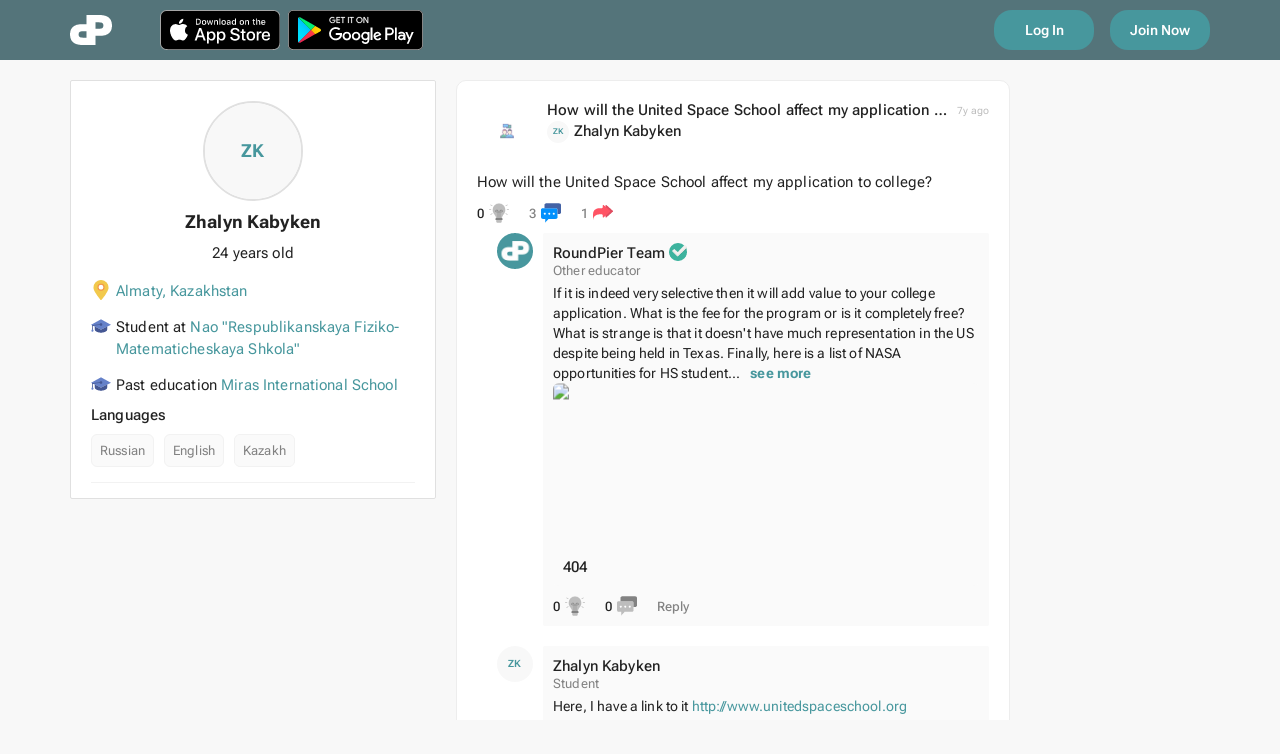

--- FILE ---
content_type: text/html; charset=utf-8
request_url: https://www.roundpier.com/_cclh/zhalyn-kabyken
body_size: 2352
content:
<!DOCTYPE html><html lang="en"><head>
    <meta charset="utf-8">
    <title>Zhalyn Kabyken at Nao "Respublikanskaya Fiziko-Matematicheskaya Shkola" - RoundPier</title>
    <base href="https://cdn1.roundpier.com/">    <meta name="viewport" content="width=device-width, initial-scale=1">
    <meta name="apple-itunes-app" content="app-id=1400305303">
    <link rel="icon" type="image/x-icon" href="favicon.ico">

    <link rel="preload" href="/assets/fonts/RobotoFlex.ttf" as="font" crossorigin="anonymous">
    <link rel="preload" href="/assets/fonts/MaterialIcons.woff2" as="font" crossorigin="anonymous">

    <link rel="apple-touch-icon" sizes="57x57" href="/assets/icons/apple-icon-57x57.png">
    <link rel="apple-touch-icon" sizes="60x60" href="/assets/icons/apple-icon-60x60.png">
    <link rel="apple-touch-icon" sizes="72x72" href="/assets/icons/apple-icon-72x72.png">
    <link rel="apple-touch-icon" sizes="76x76" href="/assets/icons/apple-icon-76x76.png">
    <link rel="apple-touch-icon" sizes="114x114" href="/assets/icons/apple-icon-114x114.png">
    <link rel="apple-touch-icon" sizes="120x120" href="/assets/icons/apple-icon-120x120.png">
    <link rel="apple-touch-icon" sizes="144x144" href="/assets/icons/apple-icon-144x144.png">
    <link rel="apple-touch-icon" sizes="152x152" href="/assets/icons/apple-icon-152x152.png">
    <link rel="apple-touch-icon" sizes="180x180" href="/assets/icons/apple-icon-180x180.png">
    <link rel="icon" type="image/png" sizes="192x192" href="/assets/icons/android-icon-192x192.png">
    <link rel="icon" type="image/png" sizes="32x32" href="/assets/icons/favicon-32x32.png">
    <link rel="icon" type="image/png" sizes="96x96" href="/assets/icons/favicon-96x96.png">
    <link rel="icon" type="image/png" sizes="16x16" href="/assets/icons/favicon-16x16.png">
    <link rel="manifest" href="/assets/icons/manifest.json">
    <meta name="msapplication-TileColor" content="#47979D">
    <meta name="msapplication-TileImage" content="/ms-icon-144x144.png">
    <meta name="theme-color" content="#47979D">
    <meta name="ahrefs-site-verification" content="9dd63768f80a6525caf58963f635283e838fa2607339b78549228d96e7ac5a3b">
    <meta name="facebook-domain-verification" content="xpgbp3rxgcswitnphyojl7aevrpyo2">
    <script src="https://maps.googleapis.com/maps/api/js?key=AIzaSyDeE5ioWVtd-ezD7osYgOzKFxQEW7-j5zo&amp;libraries=places&amp;language=en"></script>
    <script src="https://appleid.cdn-apple.com/appleauth/static/jsapi/appleid/1/en_US/appleid.auth.js"></script>
    <script src="https://apis.google.com/js/api.js"></script>
  <link rel="stylesheet" href="styles.1c02cccc3b170bce68c5.css"><style ng-transition="serverApp"></style><style ng-transition="serverApp">[_ngcontent-sc324]:root {
  --background: #f8f8f8;
  --green: #47979d;
  --dark-green: #54747a;
  --white: #fff;
  --black: #222;
  --light: #fafafa;
  --violet: #7e57c2;
  --blue: #29b6f6;
  --red: #ef5350;
  --yellow: #ffca28;
  --gray: #f2f2f2;
  --gray-2: #e0e0e0;
  --gray-3: #bdbdbd;
  --gray-4: #828282;
}
.global-loader[_ngcontent-sc324] {
  margin: calc(50vh - 38px) auto;
  max-width: 220px;
}
.global-loader[_ngcontent-sc324]     .mat-progress-bar-fill::after {
  background-color: #47979d;
}</style><style ng-transition="serverApp">.logo[_ngcontent-sc323] {
  display: block;
}
.logo[_ngcontent-sc323]   svg[_ngcontent-sc323] {
  height: 30px;
  width: auto;
}</style><meta name="description" content="View Zhalyn Kabyken's profile on RoundPier"><meta name="keywords" content="Zhalyn Kabyken, Nao &quot;Respublikanskaya Fiziko-Matematicheskaya Shkola&quot;, RoundPier"><meta property="og:title" content="Zhalyn Kabyken"><meta property="og:description" content="Student"><meta property="og:type" content="website"><meta property="og:url" content="https://roundpier.com/_cclh/zhalyn-kabyken"><meta property="og:image" content="https://www.roundpier.com/img/default/icon/student3.png"><meta property="og:image:width" content="180"><meta property="og:image:height" content="180"><meta property="og:site_name" content="RoundPier"></head>

  <body class="mat-typography">
    <app-root _nghost-sc353="" ng-version="9.1.4"><app-global-loader _ngcontent-sc353="" _nghost-sc324=""><div _ngcontent-sc324="" class="global-loader"><span _ngcontent-sc324="" class="d-block text-center"><app-logo _ngcontent-sc324="" _nghost-sc323="" ng-reflect-inverse="true"><div _ngcontent-sc323="" class="logo"><svg _ngcontent-sc323="" xmlns="http://www.w3.org/2000/svg" fill="none" viewBox="0 0 49 35"><path _ngcontent-sc323="" fill-rule="evenodd" d="M36.2 24.2h-6.5V35H15C7.4 35 0 32.8 0 22.6c0-8 5.5-11.8 12.8-11.8h6.5V0h14.8C41.6 0 49 2.2 49 12.4c0 8.1-5.5 11.8-12.8 11.8zM19.3 19h-5c-2.5 0-4.3.8-4.3 3.7 0 2.5 1.4 3.7 4.5 3.7h4.8V19zM34.5 8.6h-4.8V16h5c2.5 0 4.3-.8 4.3-3.7 0-2.5-1.4-3.7-4.5-3.7z" clip-rule="evenodd" fill="#47979d"></path></svg></div></app-logo></span><!--container--></div></app-global-loader><!--ng-container--><!--bindings={
  "ng-reflect-ng-if": "true"
}--><!--bindings={
  "ng-reflect-ng-if": "false"
}--></app-root>

    <!-- Global Site Tag (gtag.js) - Google Analytics -->
    <script async="" src="https://www.googletagmanager.com/gtag/js?id=G-67V1BMCL3X"></script>
    <script>
      window.dataLayer = window.dataLayer || [];
      function gtag() {
        dataLayer.push(arguments);
      }
      gtag("js", new Date());
      // gtag('config', 'G-67V1BMCL3X');
    </script>

    <script>
      //var global = global || window;//open this if you take global error
      //var Buffer = Buffer || [];//open this if you take buffer error
      var process = process || {
        env: { DEBUG: undefined },
        version: []
      };
    </script>
  <script src="runtime-es2015.ee3d28ec6e34653b2674.js" type="module"></script><script src="runtime-es5.ee3d28ec6e34653b2674.js" nomodule="" defer=""></script><script src="polyfills-es5.c1c0125886bb7aac38cd.js" nomodule="" defer=""></script><script src="polyfills-es2015.f2a82aa97d117d0d2345.js" type="module"></script><script src="scripts.8f83ffcafaf6ab19a08b.js" defer=""></script><script src="main-es2015.8a026f560fa09e3b67ec.js" type="module"></script><script src="main-es5.8a026f560fa09e3b67ec.js" nomodule="" defer=""></script>

<div class="cdk-live-announcer-element cdk-visually-hidden" aria-atomic="true" aria-live="polite"></div></body></html>

--- FILE ---
content_type: text/css
request_url: https://cdn1.roundpier.com/styles.1c02cccc3b170bce68c5.css
body_size: 50597
content:
@charset "UTF-8";
/*!
 * Bootstrap v4.4.1 (https://getbootstrap.com/)
 * Copyright 2011-2019 The Bootstrap Authors
 * Copyright 2011-2019 Twitter, Inc.
 * Licensed under MIT (https://github.com/twbs/bootstrap/blob/master/LICENSE)
 */:root{--blue:#007bff;--indigo:#6610f2;--purple:#6f42c1;--pink:#e83e8c;--red:#dc3545;--orange:#fd7e14;--yellow:#ffc107;--green:#28a745;--teal:#20c997;--cyan:#17a2b8;--gray:#6c757d;--gray-dark:#343a40;--primary:#007bff;--secondary:#6c757d;--success:#28a745;--info:#17a2b8;--warning:#ffc107;--danger:#dc3545;--light:#f8f9fa;--dark:#343a40;--breakpoint-xs:0;--breakpoint-sm:576px;--breakpoint-md:768px;--breakpoint-lg:992px;--breakpoint-xl:1200px;--font-family-sans-serif:-apple-system,BlinkMacSystemFont,"Segoe UI",Roboto,"Helvetica Neue",Arial,"Noto Sans",sans-serif,"Apple Color Emoji","Segoe UI Emoji","Segoe UI Symbol","Noto Color Emoji";--font-family-monospace:SFMono-Regular,Menlo,Monaco,Consolas,"Liberation Mono","Courier New",monospace}*,:after,:before{box-sizing:border-box}html{font-family:sans-serif;line-height:1.15;-webkit-text-size-adjust:100%;-webkit-tap-highlight-color:rgba(0,0,0,0)}article,aside,figcaption,figure,footer,header,hgroup,main,nav,section{display:block}body{margin:0;font-family:-apple-system,BlinkMacSystemFont,Segoe UI,Roboto,Helvetica Neue,Arial,Noto Sans,sans-serif,Apple Color Emoji,Segoe UI Emoji,Segoe UI Symbol,Noto Color Emoji;font-size:1rem;font-weight:400;line-height:1.5;color:#212529;text-align:left;background-color:#fff}[tabindex="-1"]:focus:not(:focus-visible){outline:0!important}hr{box-sizing:content-box;height:0;overflow:visible}h1,h2,h3,h4,h5,h6{margin-top:0;margin-bottom:.5rem}p{margin-top:0;margin-bottom:1rem}abbr[data-original-title],abbr[title]{text-decoration:underline;-webkit-text-decoration:underline dotted;text-decoration:underline dotted;cursor:help;border-bottom:0;-webkit-text-decoration-skip-ink:none;text-decoration-skip-ink:none}address{font-style:normal;line-height:inherit}address,dl,ol,ul{margin-bottom:1rem}dl,ol,ul{margin-top:0}ol ol,ol ul,ul ol,ul ul{margin-bottom:0}dt{font-weight:700}dd{margin-bottom:.5rem;margin-left:0}blockquote{margin:0 0 1rem}b,strong{font-weight:bolder}small{font-size:80%}sub,sup{position:relative;font-size:75%;line-height:0;vertical-align:baseline}sub{bottom:-.25em}sup{top:-.5em}a{color:#007bff;text-decoration:none;background-color:transparent}a:hover{color:#0056b3;text-decoration:underline}a:not([href]),a:not([href]):hover{color:inherit;text-decoration:none}code,kbd,pre,samp{font-family:SFMono-Regular,Menlo,Monaco,Consolas,Liberation Mono,Courier New,monospace;font-size:1em}pre{margin-top:0;margin-bottom:1rem;overflow:auto}figure{margin:0 0 1rem}img{border-style:none}img,svg{vertical-align:middle}svg{overflow:hidden}table{border-collapse:collapse}caption{padding-top:.75rem;padding-bottom:.75rem;color:#6c757d;text-align:left;caption-side:bottom}th{text-align:inherit}label{display:inline-block;margin-bottom:.5rem}button{border-radius:0}button:focus{outline:1px dotted;outline:5px auto -webkit-focus-ring-color}button,input,optgroup,select,textarea{margin:0;font-family:inherit;font-size:inherit;line-height:inherit}button,input{overflow:visible}button,select{text-transform:none}select{word-wrap:normal}[type=button],[type=reset],[type=submit],button{-webkit-appearance:button}[type=button]:not(:disabled),[type=reset]:not(:disabled),[type=submit]:not(:disabled),button:not(:disabled){cursor:pointer}[type=button]::-moz-focus-inner,[type=reset]::-moz-focus-inner,[type=submit]::-moz-focus-inner,button::-moz-focus-inner{padding:0;border-style:none}input[type=checkbox],input[type=radio]{box-sizing:border-box;padding:0}input[type=date],input[type=datetime-local],input[type=month],input[type=time]{-webkit-appearance:listbox}textarea{overflow:auto;resize:vertical}fieldset{min-width:0;padding:0;margin:0;border:0}legend{display:block;width:100%;max-width:100%;padding:0;margin-bottom:.5rem;font-size:1.5rem;line-height:inherit;color:inherit;white-space:normal}progress{vertical-align:baseline}[type=number]::-webkit-inner-spin-button,[type=number]::-webkit-outer-spin-button{height:auto}[type=search]{outline-offset:-2px;-webkit-appearance:none}[type=search]::-webkit-search-decoration{-webkit-appearance:none}::-webkit-file-upload-button{font:inherit;-webkit-appearance:button}output{display:inline-block}summary{display:list-item;cursor:pointer}template{display:none}[hidden]{display:none!important}.h1,.h2,.h3,.h4,.h5,.h6,h1,h2,h3,h4,h5,h6{margin-bottom:.5rem;font-weight:500;line-height:1.2}.h1,h1{font-size:2.5rem}.h2,h2{font-size:2rem}.h3,h3{font-size:1.75rem}.h4,h4{font-size:1.5rem}.h5,h5{font-size:1.25rem}.h6,h6{font-size:1rem}.lead{font-size:1.25rem;font-weight:300}.display-1{font-size:6rem}.display-1,.display-2{font-weight:300;line-height:1.2}.display-2{font-size:5.5rem}.display-3{font-size:4.5rem}.display-3,.display-4{font-weight:300;line-height:1.2}.display-4{font-size:3.5rem}hr{margin-top:1rem;margin-bottom:1rem;border:0;border-top:1px solid rgba(0,0,0,.1)}.small,small{font-size:80%;font-weight:400}.mark,mark{padding:.2em;background-color:#fcf8e3}.list-inline,.list-unstyled{padding-left:0;list-style:none}.list-inline-item{display:inline-block}.list-inline-item:not(:last-child){margin-right:.5rem}.initialism{font-size:90%;text-transform:uppercase}.blockquote{margin-bottom:1rem;font-size:1.25rem}.blockquote-footer{display:block;font-size:80%;color:#6c757d}.blockquote-footer:before{content:"\2014\00A0"}.img-fluid,.img-thumbnail{max-width:100%;height:auto}.img-thumbnail{padding:.25rem;background-color:#fff;border:1px solid #dee2e6;border-radius:.25rem}.figure{display:inline-block}.figure-img{margin-bottom:.5rem;line-height:1}.figure-caption{font-size:90%;color:#6c757d}code{font-size:87.5%;color:#e83e8c;word-wrap:break-word}a>code{color:inherit}kbd{padding:.2rem .4rem;font-size:87.5%;color:#fff;background-color:#212529;border-radius:.2rem}kbd kbd{padding:0;font-size:100%;font-weight:700}pre{display:block;font-size:87.5%;color:#212529}pre code{font-size:inherit;color:inherit;word-break:normal}.pre-scrollable{max-height:340px;overflow-y:scroll}.container{width:100%;padding-right:15px;padding-left:15px;margin-right:auto;margin-left:auto}@media (min-width:576px){.container{max-width:540px}}@media (min-width:768px){.container{max-width:720px}}@media (min-width:992px){.container{max-width:960px}}@media (min-width:1200px){.container{max-width:1140px}}.container-fluid,.container-lg,.container-md,.container-sm,.container-xl{width:100%;padding-right:15px;padding-left:15px;margin-right:auto;margin-left:auto}@media (min-width:576px){.container,.container-sm{max-width:540px}}@media (min-width:768px){.container,.container-md,.container-sm{max-width:720px}}@media (min-width:992px){.container,.container-lg,.container-md,.container-sm{max-width:960px}}@media (min-width:1200px){.container,.container-lg,.container-md,.container-sm,.container-xl{max-width:1140px}}.row{display:flex;flex-wrap:wrap;margin-right:-15px;margin-left:-15px}.no-gutters{margin-right:0;margin-left:0}.no-gutters>.col,.no-gutters>[class*=col-]{padding-right:0;padding-left:0}.col,.col-1,.col-2,.col-3,.col-4,.col-5,.col-6,.col-7,.col-8,.col-9,.col-10,.col-11,.col-12,.col-auto,.col-lg,.col-lg-1,.col-lg-2,.col-lg-3,.col-lg-4,.col-lg-5,.col-lg-6,.col-lg-7,.col-lg-8,.col-lg-9,.col-lg-10,.col-lg-11,.col-lg-12,.col-lg-auto,.col-md,.col-md-1,.col-md-2,.col-md-3,.col-md-4,.col-md-5,.col-md-6,.col-md-7,.col-md-8,.col-md-9,.col-md-10,.col-md-11,.col-md-12,.col-md-auto,.col-sm,.col-sm-1,.col-sm-2,.col-sm-3,.col-sm-4,.col-sm-5,.col-sm-6,.col-sm-7,.col-sm-8,.col-sm-9,.col-sm-10,.col-sm-11,.col-sm-12,.col-sm-auto,.col-xl,.col-xl-1,.col-xl-2,.col-xl-3,.col-xl-4,.col-xl-5,.col-xl-6,.col-xl-7,.col-xl-8,.col-xl-9,.col-xl-10,.col-xl-11,.col-xl-12,.col-xl-auto{position:relative;width:100%;padding-right:15px;padding-left:15px}.col{flex-basis:0;flex-grow:1;max-width:100%}.row-cols-1>*{flex:0 0 100%;max-width:100%}.row-cols-2>*{flex:0 0 50%;max-width:50%}.row-cols-3>*{flex:0 0 33.333333%;max-width:33.333333%}.row-cols-4>*{flex:0 0 25%;max-width:25%}.row-cols-5>*{flex:0 0 20%;max-width:20%}.row-cols-6>*{flex:0 0 16.666667%;max-width:16.666667%}.col-auto{flex:0 0 auto;width:auto;max-width:100%}.col-1{flex:0 0 8.333333%;max-width:8.333333%}.col-2{flex:0 0 16.666667%;max-width:16.666667%}.col-3{flex:0 0 25%;max-width:25%}.col-4{flex:0 0 33.333333%;max-width:33.333333%}.col-5{flex:0 0 41.666667%;max-width:41.666667%}.col-6{flex:0 0 50%;max-width:50%}.col-7{flex:0 0 58.333333%;max-width:58.333333%}.col-8{flex:0 0 66.666667%;max-width:66.666667%}.col-9{flex:0 0 75%;max-width:75%}.col-10{flex:0 0 83.333333%;max-width:83.333333%}.col-11{flex:0 0 91.666667%;max-width:91.666667%}.col-12{flex:0 0 100%;max-width:100%}.order-first{order:-1}.order-last{order:13}.order-0{order:0}.order-1{order:1}.order-2{order:2}.order-3{order:3}.order-4{order:4}.order-5{order:5}.order-6{order:6}.order-7{order:7}.order-8{order:8}.order-9{order:9}.order-10{order:10}.order-11{order:11}.order-12{order:12}.offset-1{margin-left:8.333333%}.offset-2{margin-left:16.666667%}.offset-3{margin-left:25%}.offset-4{margin-left:33.333333%}.offset-5{margin-left:41.666667%}.offset-6{margin-left:50%}.offset-7{margin-left:58.333333%}.offset-8{margin-left:66.666667%}.offset-9{margin-left:75%}.offset-10{margin-left:83.333333%}.offset-11{margin-left:91.666667%}@media (min-width:576px){.col-sm{flex-basis:0;flex-grow:1;max-width:100%}.row-cols-sm-1>*{flex:0 0 100%;max-width:100%}.row-cols-sm-2>*{flex:0 0 50%;max-width:50%}.row-cols-sm-3>*{flex:0 0 33.333333%;max-width:33.333333%}.row-cols-sm-4>*{flex:0 0 25%;max-width:25%}.row-cols-sm-5>*{flex:0 0 20%;max-width:20%}.row-cols-sm-6>*{flex:0 0 16.666667%;max-width:16.666667%}.col-sm-auto{flex:0 0 auto;width:auto;max-width:100%}.col-sm-1{flex:0 0 8.333333%;max-width:8.333333%}.col-sm-2{flex:0 0 16.666667%;max-width:16.666667%}.col-sm-3{flex:0 0 25%;max-width:25%}.col-sm-4{flex:0 0 33.333333%;max-width:33.333333%}.col-sm-5{flex:0 0 41.666667%;max-width:41.666667%}.col-sm-6{flex:0 0 50%;max-width:50%}.col-sm-7{flex:0 0 58.333333%;max-width:58.333333%}.col-sm-8{flex:0 0 66.666667%;max-width:66.666667%}.col-sm-9{flex:0 0 75%;max-width:75%}.col-sm-10{flex:0 0 83.333333%;max-width:83.333333%}.col-sm-11{flex:0 0 91.666667%;max-width:91.666667%}.col-sm-12{flex:0 0 100%;max-width:100%}.order-sm-first{order:-1}.order-sm-last{order:13}.order-sm-0{order:0}.order-sm-1{order:1}.order-sm-2{order:2}.order-sm-3{order:3}.order-sm-4{order:4}.order-sm-5{order:5}.order-sm-6{order:6}.order-sm-7{order:7}.order-sm-8{order:8}.order-sm-9{order:9}.order-sm-10{order:10}.order-sm-11{order:11}.order-sm-12{order:12}.offset-sm-0{margin-left:0}.offset-sm-1{margin-left:8.333333%}.offset-sm-2{margin-left:16.666667%}.offset-sm-3{margin-left:25%}.offset-sm-4{margin-left:33.333333%}.offset-sm-5{margin-left:41.666667%}.offset-sm-6{margin-left:50%}.offset-sm-7{margin-left:58.333333%}.offset-sm-8{margin-left:66.666667%}.offset-sm-9{margin-left:75%}.offset-sm-10{margin-left:83.333333%}.offset-sm-11{margin-left:91.666667%}}@media (min-width:768px){.col-md{flex-basis:0;flex-grow:1;max-width:100%}.row-cols-md-1>*{flex:0 0 100%;max-width:100%}.row-cols-md-2>*{flex:0 0 50%;max-width:50%}.row-cols-md-3>*{flex:0 0 33.333333%;max-width:33.333333%}.row-cols-md-4>*{flex:0 0 25%;max-width:25%}.row-cols-md-5>*{flex:0 0 20%;max-width:20%}.row-cols-md-6>*{flex:0 0 16.666667%;max-width:16.666667%}.col-md-auto{flex:0 0 auto;width:auto;max-width:100%}.col-md-1{flex:0 0 8.333333%;max-width:8.333333%}.col-md-2{flex:0 0 16.666667%;max-width:16.666667%}.col-md-3{flex:0 0 25%;max-width:25%}.col-md-4{flex:0 0 33.333333%;max-width:33.333333%}.col-md-5{flex:0 0 41.666667%;max-width:41.666667%}.col-md-6{flex:0 0 50%;max-width:50%}.col-md-7{flex:0 0 58.333333%;max-width:58.333333%}.col-md-8{flex:0 0 66.666667%;max-width:66.666667%}.col-md-9{flex:0 0 75%;max-width:75%}.col-md-10{flex:0 0 83.333333%;max-width:83.333333%}.col-md-11{flex:0 0 91.666667%;max-width:91.666667%}.col-md-12{flex:0 0 100%;max-width:100%}.order-md-first{order:-1}.order-md-last{order:13}.order-md-0{order:0}.order-md-1{order:1}.order-md-2{order:2}.order-md-3{order:3}.order-md-4{order:4}.order-md-5{order:5}.order-md-6{order:6}.order-md-7{order:7}.order-md-8{order:8}.order-md-9{order:9}.order-md-10{order:10}.order-md-11{order:11}.order-md-12{order:12}.offset-md-0{margin-left:0}.offset-md-1{margin-left:8.333333%}.offset-md-2{margin-left:16.666667%}.offset-md-3{margin-left:25%}.offset-md-4{margin-left:33.333333%}.offset-md-5{margin-left:41.666667%}.offset-md-6{margin-left:50%}.offset-md-7{margin-left:58.333333%}.offset-md-8{margin-left:66.666667%}.offset-md-9{margin-left:75%}.offset-md-10{margin-left:83.333333%}.offset-md-11{margin-left:91.666667%}}@media (min-width:992px){.col-lg{flex-basis:0;flex-grow:1;max-width:100%}.row-cols-lg-1>*{flex:0 0 100%;max-width:100%}.row-cols-lg-2>*{flex:0 0 50%;max-width:50%}.row-cols-lg-3>*{flex:0 0 33.333333%;max-width:33.333333%}.row-cols-lg-4>*{flex:0 0 25%;max-width:25%}.row-cols-lg-5>*{flex:0 0 20%;max-width:20%}.row-cols-lg-6>*{flex:0 0 16.666667%;max-width:16.666667%}.col-lg-auto{flex:0 0 auto;width:auto;max-width:100%}.col-lg-1{flex:0 0 8.333333%;max-width:8.333333%}.col-lg-2{flex:0 0 16.666667%;max-width:16.666667%}.col-lg-3{flex:0 0 25%;max-width:25%}.col-lg-4{flex:0 0 33.333333%;max-width:33.333333%}.col-lg-5{flex:0 0 41.666667%;max-width:41.666667%}.col-lg-6{flex:0 0 50%;max-width:50%}.col-lg-7{flex:0 0 58.333333%;max-width:58.333333%}.col-lg-8{flex:0 0 66.666667%;max-width:66.666667%}.col-lg-9{flex:0 0 75%;max-width:75%}.col-lg-10{flex:0 0 83.333333%;max-width:83.333333%}.col-lg-11{flex:0 0 91.666667%;max-width:91.666667%}.col-lg-12{flex:0 0 100%;max-width:100%}.order-lg-first{order:-1}.order-lg-last{order:13}.order-lg-0{order:0}.order-lg-1{order:1}.order-lg-2{order:2}.order-lg-3{order:3}.order-lg-4{order:4}.order-lg-5{order:5}.order-lg-6{order:6}.order-lg-7{order:7}.order-lg-8{order:8}.order-lg-9{order:9}.order-lg-10{order:10}.order-lg-11{order:11}.order-lg-12{order:12}.offset-lg-0{margin-left:0}.offset-lg-1{margin-left:8.333333%}.offset-lg-2{margin-left:16.666667%}.offset-lg-3{margin-left:25%}.offset-lg-4{margin-left:33.333333%}.offset-lg-5{margin-left:41.666667%}.offset-lg-6{margin-left:50%}.offset-lg-7{margin-left:58.333333%}.offset-lg-8{margin-left:66.666667%}.offset-lg-9{margin-left:75%}.offset-lg-10{margin-left:83.333333%}.offset-lg-11{margin-left:91.666667%}}@media (min-width:1200px){.col-xl{flex-basis:0;flex-grow:1;max-width:100%}.row-cols-xl-1>*{flex:0 0 100%;max-width:100%}.row-cols-xl-2>*{flex:0 0 50%;max-width:50%}.row-cols-xl-3>*{flex:0 0 33.333333%;max-width:33.333333%}.row-cols-xl-4>*{flex:0 0 25%;max-width:25%}.row-cols-xl-5>*{flex:0 0 20%;max-width:20%}.row-cols-xl-6>*{flex:0 0 16.666667%;max-width:16.666667%}.col-xl-auto{flex:0 0 auto;width:auto;max-width:100%}.col-xl-1{flex:0 0 8.333333%;max-width:8.333333%}.col-xl-2{flex:0 0 16.666667%;max-width:16.666667%}.col-xl-3{flex:0 0 25%;max-width:25%}.col-xl-4{flex:0 0 33.333333%;max-width:33.333333%}.col-xl-5{flex:0 0 41.666667%;max-width:41.666667%}.col-xl-6{flex:0 0 50%;max-width:50%}.col-xl-7{flex:0 0 58.333333%;max-width:58.333333%}.col-xl-8{flex:0 0 66.666667%;max-width:66.666667%}.col-xl-9{flex:0 0 75%;max-width:75%}.col-xl-10{flex:0 0 83.333333%;max-width:83.333333%}.col-xl-11{flex:0 0 91.666667%;max-width:91.666667%}.col-xl-12{flex:0 0 100%;max-width:100%}.order-xl-first{order:-1}.order-xl-last{order:13}.order-xl-0{order:0}.order-xl-1{order:1}.order-xl-2{order:2}.order-xl-3{order:3}.order-xl-4{order:4}.order-xl-5{order:5}.order-xl-6{order:6}.order-xl-7{order:7}.order-xl-8{order:8}.order-xl-9{order:9}.order-xl-10{order:10}.order-xl-11{order:11}.order-xl-12{order:12}.offset-xl-0{margin-left:0}.offset-xl-1{margin-left:8.333333%}.offset-xl-2{margin-left:16.666667%}.offset-xl-3{margin-left:25%}.offset-xl-4{margin-left:33.333333%}.offset-xl-5{margin-left:41.666667%}.offset-xl-6{margin-left:50%}.offset-xl-7{margin-left:58.333333%}.offset-xl-8{margin-left:66.666667%}.offset-xl-9{margin-left:75%}.offset-xl-10{margin-left:83.333333%}.offset-xl-11{margin-left:91.666667%}}.table{width:100%;margin-bottom:1rem;color:#212529}.table td,.table th{padding:.75rem;vertical-align:top;border-top:1px solid #dee2e6}.table thead th{vertical-align:bottom;border-bottom:2px solid #dee2e6}.table tbody+tbody{border-top:2px solid #dee2e6}.table-sm td,.table-sm th{padding:.3rem}.table-bordered,.table-bordered td,.table-bordered th{border:1px solid #dee2e6}.table-bordered thead td,.table-bordered thead th{border-bottom-width:2px}.table-borderless tbody+tbody,.table-borderless td,.table-borderless th,.table-borderless thead th{border:0}.table-striped tbody tr:nth-of-type(odd){background-color:rgba(0,0,0,.05)}.table-hover tbody tr:hover{color:#212529;background-color:rgba(0,0,0,.075)}.table-primary,.table-primary>td,.table-primary>th{background-color:#b8daff}.table-primary tbody+tbody,.table-primary td,.table-primary th,.table-primary thead th{border-color:#7abaff}.table-hover .table-primary:hover,.table-hover .table-primary:hover>td,.table-hover .table-primary:hover>th{background-color:#9fcdff}.table-secondary,.table-secondary>td,.table-secondary>th{background-color:#d6d8db}.table-secondary tbody+tbody,.table-secondary td,.table-secondary th,.table-secondary thead th{border-color:#b3b7bb}.table-hover .table-secondary:hover,.table-hover .table-secondary:hover>td,.table-hover .table-secondary:hover>th{background-color:#c8cbcf}.table-success,.table-success>td,.table-success>th{background-color:#c3e6cb}.table-success tbody+tbody,.table-success td,.table-success th,.table-success thead th{border-color:#8fd19e}.table-hover .table-success:hover,.table-hover .table-success:hover>td,.table-hover .table-success:hover>th{background-color:#b1dfbb}.table-info,.table-info>td,.table-info>th{background-color:#bee5eb}.table-info tbody+tbody,.table-info td,.table-info th,.table-info thead th{border-color:#86cfda}.table-hover .table-info:hover,.table-hover .table-info:hover>td,.table-hover .table-info:hover>th{background-color:#abdde5}.table-warning,.table-warning>td,.table-warning>th{background-color:#ffeeba}.table-warning tbody+tbody,.table-warning td,.table-warning th,.table-warning thead th{border-color:#ffdf7e}.table-hover .table-warning:hover,.table-hover .table-warning:hover>td,.table-hover .table-warning:hover>th{background-color:#ffe8a1}.table-danger,.table-danger>td,.table-danger>th{background-color:#f5c6cb}.table-danger tbody+tbody,.table-danger td,.table-danger th,.table-danger thead th{border-color:#ed969e}.table-hover .table-danger:hover,.table-hover .table-danger:hover>td,.table-hover .table-danger:hover>th{background-color:#f1b0b7}.table-light,.table-light>td,.table-light>th{background-color:#fdfdfe}.table-light tbody+tbody,.table-light td,.table-light th,.table-light thead th{border-color:#fbfcfc}.table-hover .table-light:hover,.table-hover .table-light:hover>td,.table-hover .table-light:hover>th{background-color:#ececf6}.table-dark,.table-dark>td,.table-dark>th{background-color:#c6c8ca}.table-dark tbody+tbody,.table-dark td,.table-dark th,.table-dark thead th{border-color:#95999c}.table-hover .table-dark:hover,.table-hover .table-dark:hover>td,.table-hover .table-dark:hover>th{background-color:#b9bbbe}.table-active,.table-active>td,.table-active>th,.table-hover .table-active:hover,.table-hover .table-active:hover>td,.table-hover .table-active:hover>th{background-color:rgba(0,0,0,.075)}.table .thead-dark th{color:#fff;background-color:#343a40;border-color:#454d55}.table .thead-light th{color:#495057;background-color:#e9ecef;border-color:#dee2e6}.table-dark{color:#fff;background-color:#343a40}.table-dark td,.table-dark th,.table-dark thead th{border-color:#454d55}.table-dark.table-bordered{border:0}.table-dark.table-striped tbody tr:nth-of-type(odd){background-color:hsla(0,0%,100%,.05)}.table-dark.table-hover tbody tr:hover{color:#fff;background-color:hsla(0,0%,100%,.075)}@media (max-width:575.98px){.table-responsive-sm{display:block;width:100%;overflow-x:auto;-webkit-overflow-scrolling:touch}.table-responsive-sm>.table-bordered{border:0}}@media (max-width:767.98px){.table-responsive-md{display:block;width:100%;overflow-x:auto;-webkit-overflow-scrolling:touch}.table-responsive-md>.table-bordered{border:0}}@media (max-width:991.98px){.table-responsive-lg{display:block;width:100%;overflow-x:auto;-webkit-overflow-scrolling:touch}.table-responsive-lg>.table-bordered{border:0}}@media (max-width:1199.98px){.table-responsive-xl{display:block;width:100%;overflow-x:auto;-webkit-overflow-scrolling:touch}.table-responsive-xl>.table-bordered{border:0}}.table-responsive{display:block;width:100%;overflow-x:auto;-webkit-overflow-scrolling:touch}.table-responsive>.table-bordered{border:0}.form-control{display:block;width:100%;height:calc(1.5em + .75rem + 2px);padding:.375rem .75rem;font-size:1rem;font-weight:400;line-height:1.5;color:#495057;background-color:#fff;background-clip:padding-box;border:1px solid #ced4da;border-radius:.25rem;transition:border-color .15s ease-in-out,box-shadow .15s ease-in-out}@media (prefers-reduced-motion:reduce){.form-control{transition:none}}.form-control::-ms-expand{background-color:transparent;border:0}.form-control:-moz-focusring{color:transparent;text-shadow:0 0 0 #495057}.form-control:focus{color:#495057;background-color:#fff;border-color:#80bdff;outline:0;box-shadow:0 0 0 .2rem rgba(0,123,255,.25)}.form-control::-moz-placeholder{color:#6c757d;opacity:1}.form-control::-ms-input-placeholder{color:#6c757d;opacity:1}.form-control::placeholder{color:#6c757d;opacity:1}.form-control:disabled,.form-control[readonly]{background-color:#e9ecef;opacity:1}select.form-control:focus::-ms-value{color:#495057;background-color:#fff}.form-control-file,.form-control-range{display:block;width:100%}.col-form-label{padding-top:calc(.375rem + 1px);padding-bottom:calc(.375rem + 1px);margin-bottom:0;font-size:inherit;line-height:1.5}.col-form-label-lg{padding-top:calc(.5rem + 1px);padding-bottom:calc(.5rem + 1px);font-size:1.25rem;line-height:1.5}.col-form-label-sm{padding-top:calc(.25rem + 1px);padding-bottom:calc(.25rem + 1px);font-size:.875rem;line-height:1.5}.form-control-plaintext{display:block;width:100%;padding:.375rem 0;margin-bottom:0;font-size:1rem;line-height:1.5;color:#212529;background-color:transparent;border:solid transparent;border-width:1px 0}.form-control-plaintext.form-control-lg,.form-control-plaintext.form-control-sm{padding-right:0;padding-left:0}.form-control-sm{height:calc(1.5em + .5rem + 2px);padding:.25rem .5rem;font-size:.875rem;line-height:1.5;border-radius:.2rem}.form-control-lg{height:calc(1.5em + 1rem + 2px);padding:.5rem 1rem;font-size:1.25rem;line-height:1.5;border-radius:.3rem}select.form-control[multiple],select.form-control[size],textarea.form-control{height:auto}.form-group{margin-bottom:1rem}.form-text{display:block;margin-top:.25rem}.form-row{display:flex;flex-wrap:wrap;margin-right:-5px;margin-left:-5px}.form-row>.col,.form-row>[class*=col-]{padding-right:5px;padding-left:5px}.form-check{position:relative;display:block;padding-left:1.25rem}.form-check-input{position:absolute;margin-top:.3rem;margin-left:-1.25rem}.form-check-input:disabled~.form-check-label,.form-check-input[disabled]~.form-check-label{color:#6c757d}.form-check-label{margin-bottom:0}.form-check-inline{display:inline-flex;align-items:center;padding-left:0;margin-right:.75rem}.form-check-inline .form-check-input{position:static;margin-top:0;margin-right:.3125rem;margin-left:0}.valid-feedback{display:none;width:100%;margin-top:.25rem;font-size:80%;color:#28a745}.valid-tooltip{position:absolute;top:100%;z-index:5;display:none;max-width:100%;padding:.25rem .5rem;margin-top:.1rem;font-size:.875rem;line-height:1.5;color:#fff;background-color:rgba(40,167,69,.9);border-radius:.25rem}.is-valid~.valid-feedback,.is-valid~.valid-tooltip,.was-validated :valid~.valid-feedback,.was-validated :valid~.valid-tooltip{display:block}.form-control.is-valid,.was-validated .form-control:valid{border-color:#28a745;padding-right:calc(1.5em + .75rem);background-image:url("data:image/svg+xml,%3csvg xmlns='http://www.w3.org/2000/svg' width='8' height='8' viewBox='0 0 8 8'%3e%3cpath fill='%2328a745' d='M2.3 6.73L.6 4.53c-.4-1.04.46-1.4 1.1-.8l1.1 1.4 3.4-3.8c.6-.63 1.6-.27 1.2.7l-4 4.6c-.43.5-.8.4-1.1.1z'/%3e%3c/svg%3e");background-repeat:no-repeat;background-position:right calc(.375em + .1875rem) center;background-size:calc(.75em + .375rem) calc(.75em + .375rem)}.form-control.is-valid:focus,.was-validated .form-control:valid:focus{border-color:#28a745;box-shadow:0 0 0 .2rem rgba(40,167,69,.25)}.was-validated textarea.form-control:valid,textarea.form-control.is-valid{padding-right:calc(1.5em + .75rem);background-position:top calc(.375em + .1875rem) right calc(.375em + .1875rem)}.custom-select.is-valid,.was-validated .custom-select:valid{border-color:#28a745;padding-right:calc(.75em + 2.3125rem);background:url("data:image/svg+xml,%3csvg xmlns='http://www.w3.org/2000/svg' width='4' height='5' viewBox='0 0 4 5'%3e%3cpath fill='%23343a40' d='M2 0L0 2h4zm0 5L0 3h4z'/%3e%3c/svg%3e") no-repeat right .75rem center/8px 10px,url("data:image/svg+xml,%3csvg xmlns='http://www.w3.org/2000/svg' width='8' height='8' viewBox='0 0 8 8'%3e%3cpath fill='%2328a745' d='M2.3 6.73L.6 4.53c-.4-1.04.46-1.4 1.1-.8l1.1 1.4 3.4-3.8c.6-.63 1.6-.27 1.2.7l-4 4.6c-.43.5-.8.4-1.1.1z'/%3e%3c/svg%3e") #fff no-repeat center right 1.75rem/calc(.75em + .375rem) calc(.75em + .375rem)}.custom-select.is-valid:focus,.was-validated .custom-select:valid:focus{border-color:#28a745;box-shadow:0 0 0 .2rem rgba(40,167,69,.25)}.form-check-input.is-valid~.form-check-label,.was-validated .form-check-input:valid~.form-check-label{color:#28a745}.form-check-input.is-valid~.valid-feedback,.form-check-input.is-valid~.valid-tooltip,.was-validated .form-check-input:valid~.valid-feedback,.was-validated .form-check-input:valid~.valid-tooltip{display:block}.custom-control-input.is-valid~.custom-control-label,.was-validated .custom-control-input:valid~.custom-control-label{color:#28a745}.custom-control-input.is-valid~.custom-control-label:before,.was-validated .custom-control-input:valid~.custom-control-label:before{border-color:#28a745}.custom-control-input.is-valid:checked~.custom-control-label:before,.was-validated .custom-control-input:valid:checked~.custom-control-label:before{border-color:#34ce57;background-color:#34ce57}.custom-control-input.is-valid:focus~.custom-control-label:before,.was-validated .custom-control-input:valid:focus~.custom-control-label:before{box-shadow:0 0 0 .2rem rgba(40,167,69,.25)}.custom-control-input.is-valid:focus:not(:checked)~.custom-control-label:before,.custom-file-input.is-valid~.custom-file-label,.was-validated .custom-control-input:valid:focus:not(:checked)~.custom-control-label:before,.was-validated .custom-file-input:valid~.custom-file-label{border-color:#28a745}.custom-file-input.is-valid:focus~.custom-file-label,.was-validated .custom-file-input:valid:focus~.custom-file-label{border-color:#28a745;box-shadow:0 0 0 .2rem rgba(40,167,69,.25)}.invalid-feedback{display:none;width:100%;margin-top:.25rem;font-size:80%;color:#dc3545}.invalid-tooltip{position:absolute;top:100%;z-index:5;display:none;max-width:100%;padding:.25rem .5rem;margin-top:.1rem;font-size:.875rem;line-height:1.5;color:#fff;background-color:rgba(220,53,69,.9);border-radius:.25rem}.is-invalid~.invalid-feedback,.is-invalid~.invalid-tooltip,.was-validated :invalid~.invalid-feedback,.was-validated :invalid~.invalid-tooltip{display:block}.form-control.is-invalid,.was-validated .form-control:invalid{border-color:#dc3545;padding-right:calc(1.5em + .75rem);background-image:url("data:image/svg+xml,%3csvg xmlns='http://www.w3.org/2000/svg' width='12' height='12' fill='none' stroke='%23dc3545' viewBox='0 0 12 12'%3e%3ccircle cx='6' cy='6' r='4.5'/%3e%3cpath stroke-linejoin='round' d='M5.8 3.6h.4L6 6.5z'/%3e%3ccircle cx='6' cy='8.2' r='.6' fill='%23dc3545' stroke='none'/%3e%3c/svg%3e");background-repeat:no-repeat;background-position:right calc(.375em + .1875rem) center;background-size:calc(.75em + .375rem) calc(.75em + .375rem)}.form-control.is-invalid:focus,.was-validated .form-control:invalid:focus{border-color:#dc3545;box-shadow:0 0 0 .2rem rgba(220,53,69,.25)}.was-validated textarea.form-control:invalid,textarea.form-control.is-invalid{padding-right:calc(1.5em + .75rem);background-position:top calc(.375em + .1875rem) right calc(.375em + .1875rem)}.custom-select.is-invalid,.was-validated .custom-select:invalid{border-color:#dc3545;padding-right:calc(.75em + 2.3125rem);background:url("data:image/svg+xml,%3csvg xmlns='http://www.w3.org/2000/svg' width='4' height='5' viewBox='0 0 4 5'%3e%3cpath fill='%23343a40' d='M2 0L0 2h4zm0 5L0 3h4z'/%3e%3c/svg%3e") no-repeat right .75rem center/8px 10px,url("data:image/svg+xml,%3csvg xmlns='http://www.w3.org/2000/svg' width='12' height='12' fill='none' stroke='%23dc3545' viewBox='0 0 12 12'%3e%3ccircle cx='6' cy='6' r='4.5'/%3e%3cpath stroke-linejoin='round' d='M5.8 3.6h.4L6 6.5z'/%3e%3ccircle cx='6' cy='8.2' r='.6' fill='%23dc3545' stroke='none'/%3e%3c/svg%3e") #fff no-repeat center right 1.75rem/calc(.75em + .375rem) calc(.75em + .375rem)}.custom-select.is-invalid:focus,.was-validated .custom-select:invalid:focus{border-color:#dc3545;box-shadow:0 0 0 .2rem rgba(220,53,69,.25)}.form-check-input.is-invalid~.form-check-label,.was-validated .form-check-input:invalid~.form-check-label{color:#dc3545}.form-check-input.is-invalid~.invalid-feedback,.form-check-input.is-invalid~.invalid-tooltip,.was-validated .form-check-input:invalid~.invalid-feedback,.was-validated .form-check-input:invalid~.invalid-tooltip{display:block}.custom-control-input.is-invalid~.custom-control-label,.was-validated .custom-control-input:invalid~.custom-control-label{color:#dc3545}.custom-control-input.is-invalid~.custom-control-label:before,.was-validated .custom-control-input:invalid~.custom-control-label:before{border-color:#dc3545}.custom-control-input.is-invalid:checked~.custom-control-label:before,.was-validated .custom-control-input:invalid:checked~.custom-control-label:before{border-color:#e4606d;background-color:#e4606d}.custom-control-input.is-invalid:focus~.custom-control-label:before,.was-validated .custom-control-input:invalid:focus~.custom-control-label:before{box-shadow:0 0 0 .2rem rgba(220,53,69,.25)}.custom-control-input.is-invalid:focus:not(:checked)~.custom-control-label:before,.custom-file-input.is-invalid~.custom-file-label,.was-validated .custom-control-input:invalid:focus:not(:checked)~.custom-control-label:before,.was-validated .custom-file-input:invalid~.custom-file-label{border-color:#dc3545}.custom-file-input.is-invalid:focus~.custom-file-label,.was-validated .custom-file-input:invalid:focus~.custom-file-label{border-color:#dc3545;box-shadow:0 0 0 .2rem rgba(220,53,69,.25)}.form-inline{display:flex;flex-flow:row wrap;align-items:center}.form-inline .form-check{width:100%}@media (min-width:576px){.form-inline label{justify-content:center}.form-inline .form-group,.form-inline label{display:flex;align-items:center;margin-bottom:0}.form-inline .form-group{flex:0 0 auto;flex-flow:row wrap}.form-inline .form-control{display:inline-block;width:auto;vertical-align:middle}.form-inline .form-control-plaintext{display:inline-block}.form-inline .custom-select,.form-inline .input-group{width:auto}.form-inline .form-check{display:flex;align-items:center;justify-content:center;width:auto;padding-left:0}.form-inline .form-check-input{position:relative;flex-shrink:0;margin-top:0;margin-right:.25rem;margin-left:0}.form-inline .custom-control{align-items:center;justify-content:center}.form-inline .custom-control-label{margin-bottom:0}}.btn{display:inline-block;font-weight:400;color:#212529;text-align:center;vertical-align:middle;cursor:pointer;-webkit-user-select:none;-moz-user-select:none;-ms-user-select:none;user-select:none;background-color:transparent;border:1px solid transparent;padding:.375rem .75rem;font-size:1rem;line-height:1.5;border-radius:.25rem;transition:color .15s ease-in-out,background-color .15s ease-in-out,border-color .15s ease-in-out,box-shadow .15s ease-in-out}@media (prefers-reduced-motion:reduce){.btn{transition:none}}.btn:hover{color:#212529;text-decoration:none}.btn.focus,.btn:focus{outline:0;box-shadow:0 0 0 .2rem rgba(0,123,255,.25)}.btn.disabled,.btn:disabled{opacity:.65}a.btn.disabled,fieldset:disabled a.btn{pointer-events:none}.btn-primary{color:#fff;background-color:#007bff;border-color:#007bff}.btn-primary.focus,.btn-primary:focus,.btn-primary:hover{color:#fff;background-color:#0069d9;border-color:#0062cc}.btn-primary.focus,.btn-primary:focus{box-shadow:0 0 0 .2rem rgba(38,143,255,.5)}.btn-primary.disabled,.btn-primary:disabled{color:#fff;background-color:#007bff;border-color:#007bff}.btn-primary:not(:disabled):not(.disabled).active,.btn-primary:not(:disabled):not(.disabled):active,.show>.btn-primary.dropdown-toggle{color:#fff;background-color:#0062cc;border-color:#005cbf}.btn-primary:not(:disabled):not(.disabled).active:focus,.btn-primary:not(:disabled):not(.disabled):active:focus,.show>.btn-primary.dropdown-toggle:focus{box-shadow:0 0 0 .2rem rgba(38,143,255,.5)}.btn-secondary{color:#fff;background-color:#6c757d;border-color:#6c757d}.btn-secondary.focus,.btn-secondary:focus,.btn-secondary:hover{color:#fff;background-color:#5a6268;border-color:#545b62}.btn-secondary.focus,.btn-secondary:focus{box-shadow:0 0 0 .2rem rgba(130,138,145,.5)}.btn-secondary.disabled,.btn-secondary:disabled{color:#fff;background-color:#6c757d;border-color:#6c757d}.btn-secondary:not(:disabled):not(.disabled).active,.btn-secondary:not(:disabled):not(.disabled):active,.show>.btn-secondary.dropdown-toggle{color:#fff;background-color:#545b62;border-color:#4e555b}.btn-secondary:not(:disabled):not(.disabled).active:focus,.btn-secondary:not(:disabled):not(.disabled):active:focus,.show>.btn-secondary.dropdown-toggle:focus{box-shadow:0 0 0 .2rem rgba(130,138,145,.5)}.btn-success{color:#fff;background-color:#28a745;border-color:#28a745}.btn-success.focus,.btn-success:focus,.btn-success:hover{color:#fff;background-color:#218838;border-color:#1e7e34}.btn-success.focus,.btn-success:focus{box-shadow:0 0 0 .2rem rgba(72,180,97,.5)}.btn-success.disabled,.btn-success:disabled{color:#fff;background-color:#28a745;border-color:#28a745}.btn-success:not(:disabled):not(.disabled).active,.btn-success:not(:disabled):not(.disabled):active,.show>.btn-success.dropdown-toggle{color:#fff;background-color:#1e7e34;border-color:#1c7430}.btn-success:not(:disabled):not(.disabled).active:focus,.btn-success:not(:disabled):not(.disabled):active:focus,.show>.btn-success.dropdown-toggle:focus{box-shadow:0 0 0 .2rem rgba(72,180,97,.5)}.btn-info{color:#fff;background-color:#17a2b8;border-color:#17a2b8}.btn-info.focus,.btn-info:focus,.btn-info:hover{color:#fff;background-color:#138496;border-color:#117a8b}.btn-info.focus,.btn-info:focus{box-shadow:0 0 0 .2rem rgba(58,176,195,.5)}.btn-info.disabled,.btn-info:disabled{color:#fff;background-color:#17a2b8;border-color:#17a2b8}.btn-info:not(:disabled):not(.disabled).active,.btn-info:not(:disabled):not(.disabled):active,.show>.btn-info.dropdown-toggle{color:#fff;background-color:#117a8b;border-color:#10707f}.btn-info:not(:disabled):not(.disabled).active:focus,.btn-info:not(:disabled):not(.disabled):active:focus,.show>.btn-info.dropdown-toggle:focus{box-shadow:0 0 0 .2rem rgba(58,176,195,.5)}.btn-warning{color:#212529;background-color:#ffc107;border-color:#ffc107}.btn-warning.focus,.btn-warning:focus,.btn-warning:hover{color:#212529;background-color:#e0a800;border-color:#d39e00}.btn-warning.focus,.btn-warning:focus{box-shadow:0 0 0 .2rem rgba(222,170,12,.5)}.btn-warning.disabled,.btn-warning:disabled{color:#212529;background-color:#ffc107;border-color:#ffc107}.btn-warning:not(:disabled):not(.disabled).active,.btn-warning:not(:disabled):not(.disabled):active,.show>.btn-warning.dropdown-toggle{color:#212529;background-color:#d39e00;border-color:#c69500}.btn-warning:not(:disabled):not(.disabled).active:focus,.btn-warning:not(:disabled):not(.disabled):active:focus,.show>.btn-warning.dropdown-toggle:focus{box-shadow:0 0 0 .2rem rgba(222,170,12,.5)}.btn-danger{color:#fff;background-color:#dc3545;border-color:#dc3545}.btn-danger.focus,.btn-danger:focus,.btn-danger:hover{color:#fff;background-color:#c82333;border-color:#bd2130}.btn-danger.focus,.btn-danger:focus{box-shadow:0 0 0 .2rem rgba(225,83,97,.5)}.btn-danger.disabled,.btn-danger:disabled{color:#fff;background-color:#dc3545;border-color:#dc3545}.btn-danger:not(:disabled):not(.disabled).active,.btn-danger:not(:disabled):not(.disabled):active,.show>.btn-danger.dropdown-toggle{color:#fff;background-color:#bd2130;border-color:#b21f2d}.btn-danger:not(:disabled):not(.disabled).active:focus,.btn-danger:not(:disabled):not(.disabled):active:focus,.show>.btn-danger.dropdown-toggle:focus{box-shadow:0 0 0 .2rem rgba(225,83,97,.5)}.btn-light{color:#212529;background-color:#f8f9fa;border-color:#f8f9fa}.btn-light.focus,.btn-light:focus,.btn-light:hover{color:#212529;background-color:#e2e6ea;border-color:#dae0e5}.btn-light.focus,.btn-light:focus{box-shadow:0 0 0 .2rem rgba(216,217,219,.5)}.btn-light.disabled,.btn-light:disabled{color:#212529;background-color:#f8f9fa;border-color:#f8f9fa}.btn-light:not(:disabled):not(.disabled).active,.btn-light:not(:disabled):not(.disabled):active,.show>.btn-light.dropdown-toggle{color:#212529;background-color:#dae0e5;border-color:#d3d9df}.btn-light:not(:disabled):not(.disabled).active:focus,.btn-light:not(:disabled):not(.disabled):active:focus,.show>.btn-light.dropdown-toggle:focus{box-shadow:0 0 0 .2rem rgba(216,217,219,.5)}.btn-dark{color:#fff;background-color:#343a40;border-color:#343a40}.btn-dark.focus,.btn-dark:focus,.btn-dark:hover{color:#fff;background-color:#23272b;border-color:#1d2124}.btn-dark.focus,.btn-dark:focus{box-shadow:0 0 0 .2rem rgba(82,88,93,.5)}.btn-dark.disabled,.btn-dark:disabled{color:#fff;background-color:#343a40;border-color:#343a40}.btn-dark:not(:disabled):not(.disabled).active,.btn-dark:not(:disabled):not(.disabled):active,.show>.btn-dark.dropdown-toggle{color:#fff;background-color:#1d2124;border-color:#171a1d}.btn-dark:not(:disabled):not(.disabled).active:focus,.btn-dark:not(:disabled):not(.disabled):active:focus,.show>.btn-dark.dropdown-toggle:focus{box-shadow:0 0 0 .2rem rgba(82,88,93,.5)}.btn-outline-primary{color:#007bff;border-color:#007bff}.btn-outline-primary:hover{color:#fff;background-color:#007bff;border-color:#007bff}.btn-outline-primary.focus,.btn-outline-primary:focus{box-shadow:0 0 0 .2rem rgba(0,123,255,.5)}.btn-outline-primary.disabled,.btn-outline-primary:disabled{color:#007bff;background-color:transparent}.btn-outline-primary:not(:disabled):not(.disabled).active,.btn-outline-primary:not(:disabled):not(.disabled):active,.show>.btn-outline-primary.dropdown-toggle{color:#fff;background-color:#007bff;border-color:#007bff}.btn-outline-primary:not(:disabled):not(.disabled).active:focus,.btn-outline-primary:not(:disabled):not(.disabled):active:focus,.show>.btn-outline-primary.dropdown-toggle:focus{box-shadow:0 0 0 .2rem rgba(0,123,255,.5)}.btn-outline-secondary{color:#6c757d;border-color:#6c757d}.btn-outline-secondary:hover{color:#fff;background-color:#6c757d;border-color:#6c757d}.btn-outline-secondary.focus,.btn-outline-secondary:focus{box-shadow:0 0 0 .2rem rgba(108,117,125,.5)}.btn-outline-secondary.disabled,.btn-outline-secondary:disabled{color:#6c757d;background-color:transparent}.btn-outline-secondary:not(:disabled):not(.disabled).active,.btn-outline-secondary:not(:disabled):not(.disabled):active,.show>.btn-outline-secondary.dropdown-toggle{color:#fff;background-color:#6c757d;border-color:#6c757d}.btn-outline-secondary:not(:disabled):not(.disabled).active:focus,.btn-outline-secondary:not(:disabled):not(.disabled):active:focus,.show>.btn-outline-secondary.dropdown-toggle:focus{box-shadow:0 0 0 .2rem rgba(108,117,125,.5)}.btn-outline-success{color:#28a745;border-color:#28a745}.btn-outline-success:hover{color:#fff;background-color:#28a745;border-color:#28a745}.btn-outline-success.focus,.btn-outline-success:focus{box-shadow:0 0 0 .2rem rgba(40,167,69,.5)}.btn-outline-success.disabled,.btn-outline-success:disabled{color:#28a745;background-color:transparent}.btn-outline-success:not(:disabled):not(.disabled).active,.btn-outline-success:not(:disabled):not(.disabled):active,.show>.btn-outline-success.dropdown-toggle{color:#fff;background-color:#28a745;border-color:#28a745}.btn-outline-success:not(:disabled):not(.disabled).active:focus,.btn-outline-success:not(:disabled):not(.disabled):active:focus,.show>.btn-outline-success.dropdown-toggle:focus{box-shadow:0 0 0 .2rem rgba(40,167,69,.5)}.btn-outline-info{color:#17a2b8;border-color:#17a2b8}.btn-outline-info:hover{color:#fff;background-color:#17a2b8;border-color:#17a2b8}.btn-outline-info.focus,.btn-outline-info:focus{box-shadow:0 0 0 .2rem rgba(23,162,184,.5)}.btn-outline-info.disabled,.btn-outline-info:disabled{color:#17a2b8;background-color:transparent}.btn-outline-info:not(:disabled):not(.disabled).active,.btn-outline-info:not(:disabled):not(.disabled):active,.show>.btn-outline-info.dropdown-toggle{color:#fff;background-color:#17a2b8;border-color:#17a2b8}.btn-outline-info:not(:disabled):not(.disabled).active:focus,.btn-outline-info:not(:disabled):not(.disabled):active:focus,.show>.btn-outline-info.dropdown-toggle:focus{box-shadow:0 0 0 .2rem rgba(23,162,184,.5)}.btn-outline-warning{color:#ffc107;border-color:#ffc107}.btn-outline-warning:hover{color:#212529;background-color:#ffc107;border-color:#ffc107}.btn-outline-warning.focus,.btn-outline-warning:focus{box-shadow:0 0 0 .2rem rgba(255,193,7,.5)}.btn-outline-warning.disabled,.btn-outline-warning:disabled{color:#ffc107;background-color:transparent}.btn-outline-warning:not(:disabled):not(.disabled).active,.btn-outline-warning:not(:disabled):not(.disabled):active,.show>.btn-outline-warning.dropdown-toggle{color:#212529;background-color:#ffc107;border-color:#ffc107}.btn-outline-warning:not(:disabled):not(.disabled).active:focus,.btn-outline-warning:not(:disabled):not(.disabled):active:focus,.show>.btn-outline-warning.dropdown-toggle:focus{box-shadow:0 0 0 .2rem rgba(255,193,7,.5)}.btn-outline-danger{color:#dc3545;border-color:#dc3545}.btn-outline-danger:hover{color:#fff;background-color:#dc3545;border-color:#dc3545}.btn-outline-danger.focus,.btn-outline-danger:focus{box-shadow:0 0 0 .2rem rgba(220,53,69,.5)}.btn-outline-danger.disabled,.btn-outline-danger:disabled{color:#dc3545;background-color:transparent}.btn-outline-danger:not(:disabled):not(.disabled).active,.btn-outline-danger:not(:disabled):not(.disabled):active,.show>.btn-outline-danger.dropdown-toggle{color:#fff;background-color:#dc3545;border-color:#dc3545}.btn-outline-danger:not(:disabled):not(.disabled).active:focus,.btn-outline-danger:not(:disabled):not(.disabled):active:focus,.show>.btn-outline-danger.dropdown-toggle:focus{box-shadow:0 0 0 .2rem rgba(220,53,69,.5)}.btn-outline-light{color:#f8f9fa;border-color:#f8f9fa}.btn-outline-light:hover{color:#212529;background-color:#f8f9fa;border-color:#f8f9fa}.btn-outline-light.focus,.btn-outline-light:focus{box-shadow:0 0 0 .2rem rgba(248,249,250,.5)}.btn-outline-light.disabled,.btn-outline-light:disabled{color:#f8f9fa;background-color:transparent}.btn-outline-light:not(:disabled):not(.disabled).active,.btn-outline-light:not(:disabled):not(.disabled):active,.show>.btn-outline-light.dropdown-toggle{color:#212529;background-color:#f8f9fa;border-color:#f8f9fa}.btn-outline-light:not(:disabled):not(.disabled).active:focus,.btn-outline-light:not(:disabled):not(.disabled):active:focus,.show>.btn-outline-light.dropdown-toggle:focus{box-shadow:0 0 0 .2rem rgba(248,249,250,.5)}.btn-outline-dark{color:#343a40;border-color:#343a40}.btn-outline-dark:hover{color:#fff;background-color:#343a40;border-color:#343a40}.btn-outline-dark.focus,.btn-outline-dark:focus{box-shadow:0 0 0 .2rem rgba(52,58,64,.5)}.btn-outline-dark.disabled,.btn-outline-dark:disabled{color:#343a40;background-color:transparent}.btn-outline-dark:not(:disabled):not(.disabled).active,.btn-outline-dark:not(:disabled):not(.disabled):active,.show>.btn-outline-dark.dropdown-toggle{color:#fff;background-color:#343a40;border-color:#343a40}.btn-outline-dark:not(:disabled):not(.disabled).active:focus,.btn-outline-dark:not(:disabled):not(.disabled):active:focus,.show>.btn-outline-dark.dropdown-toggle:focus{box-shadow:0 0 0 .2rem rgba(52,58,64,.5)}.btn-link{font-weight:400;color:#007bff;text-decoration:none}.btn-link:hover{color:#0056b3;text-decoration:underline}.btn-link.focus,.btn-link:focus{text-decoration:underline;box-shadow:none}.btn-link.disabled,.btn-link:disabled{color:#6c757d;pointer-events:none}.btn-group-lg>.btn,.btn-lg{padding:.5rem 1rem;font-size:1.25rem;line-height:1.5;border-radius:.3rem}.btn-group-sm>.btn,.btn-sm{padding:.25rem .5rem;font-size:.875rem;line-height:1.5;border-radius:.2rem}.btn-block{display:block;width:100%}.btn-block+.btn-block{margin-top:.5rem}input[type=button].btn-block,input[type=reset].btn-block,input[type=submit].btn-block{width:100%}.fade{transition:opacity .15s linear}@media (prefers-reduced-motion:reduce){.fade{transition:none}}.fade:not(.show){opacity:0}.collapse:not(.show){display:none}.collapsing{position:relative;height:0;overflow:hidden;transition:height .35s ease}@media (prefers-reduced-motion:reduce){.collapsing{transition:none}}.dropdown,.dropleft,.dropright,.dropup{position:relative}.dropdown-toggle{white-space:nowrap}.dropdown-toggle:after{display:inline-block;margin-left:.255em;vertical-align:.255em;content:"";border-top:.3em solid;border-right:.3em solid transparent;border-bottom:0;border-left:.3em solid transparent}.dropdown-toggle:empty:after{margin-left:0}.dropdown-menu{position:absolute;top:100%;left:0;z-index:1000;display:none;float:left;min-width:10rem;padding:.5rem 0;margin:.125rem 0 0;font-size:1rem;color:#212529;text-align:left;list-style:none;background-color:#fff;background-clip:padding-box;border:1px solid rgba(0,0,0,.15);border-radius:.25rem}.dropdown-menu-left{right:auto;left:0}.dropdown-menu-right{right:0;left:auto}@media (min-width:576px){.dropdown-menu-sm-left{right:auto;left:0}.dropdown-menu-sm-right{right:0;left:auto}}@media (min-width:768px){.dropdown-menu-md-left{right:auto;left:0}.dropdown-menu-md-right{right:0;left:auto}}@media (min-width:992px){.dropdown-menu-lg-left{right:auto;left:0}.dropdown-menu-lg-right{right:0;left:auto}}@media (min-width:1200px){.dropdown-menu-xl-left{right:auto;left:0}.dropdown-menu-xl-right{right:0;left:auto}}.dropup .dropdown-menu{top:auto;bottom:100%;margin-top:0;margin-bottom:.125rem}.dropup .dropdown-toggle:after{display:inline-block;margin-left:.255em;vertical-align:.255em;content:"";border-top:0;border-right:.3em solid transparent;border-bottom:.3em solid;border-left:.3em solid transparent}.dropup .dropdown-toggle:empty:after{margin-left:0}.dropright .dropdown-menu{top:0;right:auto;left:100%;margin-top:0;margin-left:.125rem}.dropright .dropdown-toggle:after{display:inline-block;margin-left:.255em;vertical-align:.255em;content:"";border-top:.3em solid transparent;border-right:0;border-bottom:.3em solid transparent;border-left:.3em solid}.dropright .dropdown-toggle:empty:after{margin-left:0}.dropright .dropdown-toggle:after{vertical-align:0}.dropleft .dropdown-menu{top:0;right:100%;left:auto;margin-top:0;margin-right:.125rem}.dropleft .dropdown-toggle:after{display:inline-block;margin-left:.255em;vertical-align:.255em;content:"";display:none}.dropleft .dropdown-toggle:before{display:inline-block;margin-right:.255em;vertical-align:.255em;content:"";border-top:.3em solid transparent;border-right:.3em solid;border-bottom:.3em solid transparent}.dropleft .dropdown-toggle:empty:after{margin-left:0}.dropleft .dropdown-toggle:before{vertical-align:0}.dropdown-menu[x-placement^=bottom],.dropdown-menu[x-placement^=left],.dropdown-menu[x-placement^=right],.dropdown-menu[x-placement^=top]{right:auto;bottom:auto}.dropdown-divider{height:0;margin:.5rem 0;overflow:hidden;border-top:1px solid #e9ecef}.dropdown-item{display:block;width:100%;padding:.25rem 1.5rem;clear:both;font-weight:400;color:#212529;text-align:inherit;white-space:nowrap;background-color:transparent;border:0}.dropdown-item:focus,.dropdown-item:hover{color:#16181b;text-decoration:none;background-color:#f8f9fa}.dropdown-item.active,.dropdown-item:active{color:#fff;text-decoration:none;background-color:#007bff}.dropdown-item.disabled,.dropdown-item:disabled{color:#6c757d;pointer-events:none;background-color:transparent}.dropdown-menu.show{display:block}.dropdown-header{display:block;padding:.5rem 1.5rem;margin-bottom:0;font-size:.875rem;color:#6c757d;white-space:nowrap}.dropdown-item-text{display:block;padding:.25rem 1.5rem;color:#212529}.btn-group,.btn-group-vertical{position:relative;display:inline-flex;vertical-align:middle}.btn-group-vertical>.btn,.btn-group>.btn{position:relative;flex:1 1 auto}.btn-group-vertical>.btn.active,.btn-group-vertical>.btn:active,.btn-group-vertical>.btn:focus,.btn-group-vertical>.btn:hover,.btn-group>.btn.active,.btn-group>.btn:active,.btn-group>.btn:focus,.btn-group>.btn:hover{z-index:1}.btn-toolbar{display:flex;flex-wrap:wrap;justify-content:flex-start}.btn-toolbar .input-group{width:auto}.btn-group>.btn-group:not(:first-child),.btn-group>.btn:not(:first-child){margin-left:-1px}.btn-group>.btn-group:not(:last-child)>.btn,.btn-group>.btn:not(:last-child):not(.dropdown-toggle){border-top-right-radius:0;border-bottom-right-radius:0}.btn-group>.btn-group:not(:first-child)>.btn,.btn-group>.btn:not(:first-child){border-top-left-radius:0;border-bottom-left-radius:0}.dropdown-toggle-split{padding-right:.5625rem;padding-left:.5625rem}.dropdown-toggle-split:after,.dropright .dropdown-toggle-split:after,.dropup .dropdown-toggle-split:after{margin-left:0}.dropleft .dropdown-toggle-split:before{margin-right:0}.btn-group-sm>.btn+.dropdown-toggle-split,.btn-sm+.dropdown-toggle-split{padding-right:.375rem;padding-left:.375rem}.btn-group-lg>.btn+.dropdown-toggle-split,.btn-lg+.dropdown-toggle-split{padding-right:.75rem;padding-left:.75rem}.btn-group-vertical{flex-direction:column;align-items:flex-start;justify-content:center}.btn-group-vertical>.btn,.btn-group-vertical>.btn-group{width:100%}.btn-group-vertical>.btn-group:not(:first-child),.btn-group-vertical>.btn:not(:first-child){margin-top:-1px}.btn-group-vertical>.btn-group:not(:last-child)>.btn,.btn-group-vertical>.btn:not(:last-child):not(.dropdown-toggle){border-bottom-right-radius:0;border-bottom-left-radius:0}.btn-group-vertical>.btn-group:not(:first-child)>.btn,.btn-group-vertical>.btn:not(:first-child){border-top-left-radius:0;border-top-right-radius:0}.btn-group-toggle>.btn,.btn-group-toggle>.btn-group>.btn{margin-bottom:0}.btn-group-toggle>.btn-group>.btn input[type=checkbox],.btn-group-toggle>.btn-group>.btn input[type=radio],.btn-group-toggle>.btn input[type=checkbox],.btn-group-toggle>.btn input[type=radio]{position:absolute;clip:rect(0,0,0,0);pointer-events:none}.input-group{position:relative;display:flex;flex-wrap:wrap;align-items:stretch;width:100%}.input-group>.custom-file,.input-group>.custom-select,.input-group>.form-control,.input-group>.form-control-plaintext{position:relative;flex:1 1 0%;min-width:0;margin-bottom:0}.input-group>.custom-file+.custom-file,.input-group>.custom-file+.custom-select,.input-group>.custom-file+.form-control,.input-group>.custom-select+.custom-file,.input-group>.custom-select+.custom-select,.input-group>.custom-select+.form-control,.input-group>.form-control+.custom-file,.input-group>.form-control+.custom-select,.input-group>.form-control+.form-control,.input-group>.form-control-plaintext+.custom-file,.input-group>.form-control-plaintext+.custom-select,.input-group>.form-control-plaintext+.form-control{margin-left:-1px}.input-group>.custom-file .custom-file-input:focus~.custom-file-label,.input-group>.custom-select:focus,.input-group>.form-control:focus{z-index:3}.input-group>.custom-file .custom-file-input:focus{z-index:4}.input-group>.custom-select:not(:last-child),.input-group>.form-control:not(:last-child){border-top-right-radius:0;border-bottom-right-radius:0}.input-group>.custom-select:not(:first-child),.input-group>.form-control:not(:first-child){border-top-left-radius:0;border-bottom-left-radius:0}.input-group>.custom-file{display:flex;align-items:center}.input-group>.custom-file:not(:last-child) .custom-file-label,.input-group>.custom-file:not(:last-child) .custom-file-label:after{border-top-right-radius:0;border-bottom-right-radius:0}.input-group>.custom-file:not(:first-child) .custom-file-label{border-top-left-radius:0;border-bottom-left-radius:0}.input-group-append,.input-group-prepend{display:flex}.input-group-append .btn,.input-group-prepend .btn{position:relative;z-index:2}.input-group-append .btn:focus,.input-group-prepend .btn:focus{z-index:3}.input-group-append .btn+.btn,.input-group-append .btn+.input-group-text,.input-group-append .input-group-text+.btn,.input-group-append .input-group-text+.input-group-text,.input-group-prepend .btn+.btn,.input-group-prepend .btn+.input-group-text,.input-group-prepend .input-group-text+.btn,.input-group-prepend .input-group-text+.input-group-text{margin-left:-1px}.input-group-prepend{margin-right:-1px}.input-group-append{margin-left:-1px}.input-group-text{display:flex;align-items:center;padding:.375rem .75rem;margin-bottom:0;font-size:1rem;font-weight:400;line-height:1.5;color:#495057;text-align:center;white-space:nowrap;background-color:#e9ecef;border:1px solid #ced4da;border-radius:.25rem}.input-group-text input[type=checkbox],.input-group-text input[type=radio]{margin-top:0}.input-group-lg>.custom-select,.input-group-lg>.form-control:not(textarea){height:calc(1.5em + 1rem + 2px)}.input-group-lg>.custom-select,.input-group-lg>.form-control,.input-group-lg>.input-group-append>.btn,.input-group-lg>.input-group-append>.input-group-text,.input-group-lg>.input-group-prepend>.btn,.input-group-lg>.input-group-prepend>.input-group-text{padding:.5rem 1rem;font-size:1.25rem;line-height:1.5;border-radius:.3rem}.input-group-sm>.custom-select,.input-group-sm>.form-control:not(textarea){height:calc(1.5em + .5rem + 2px)}.input-group-sm>.custom-select,.input-group-sm>.form-control,.input-group-sm>.input-group-append>.btn,.input-group-sm>.input-group-append>.input-group-text,.input-group-sm>.input-group-prepend>.btn,.input-group-sm>.input-group-prepend>.input-group-text{padding:.25rem .5rem;font-size:.875rem;line-height:1.5;border-radius:.2rem}.input-group-lg>.custom-select,.input-group-sm>.custom-select{padding-right:1.75rem}.input-group>.input-group-append:last-child>.btn:not(:last-child):not(.dropdown-toggle),.input-group>.input-group-append:last-child>.input-group-text:not(:last-child),.input-group>.input-group-append:not(:last-child)>.btn,.input-group>.input-group-append:not(:last-child)>.input-group-text,.input-group>.input-group-prepend>.btn,.input-group>.input-group-prepend>.input-group-text{border-top-right-radius:0;border-bottom-right-radius:0}.input-group>.input-group-append>.btn,.input-group>.input-group-append>.input-group-text,.input-group>.input-group-prepend:first-child>.btn:not(:first-child),.input-group>.input-group-prepend:first-child>.input-group-text:not(:first-child),.input-group>.input-group-prepend:not(:first-child)>.btn,.input-group>.input-group-prepend:not(:first-child)>.input-group-text{border-top-left-radius:0;border-bottom-left-radius:0}.custom-control{position:relative;display:block;min-height:1.5rem;padding-left:1.5rem}.custom-control-inline{display:inline-flex;margin-right:1rem}.custom-control-input{position:absolute;left:0;z-index:-1;width:1rem;height:1.25rem;opacity:0}.custom-control-input:checked~.custom-control-label:before{color:#fff;border-color:#007bff;background-color:#007bff}.custom-control-input:focus~.custom-control-label:before{box-shadow:0 0 0 .2rem rgba(0,123,255,.25)}.custom-control-input:focus:not(:checked)~.custom-control-label:before{border-color:#80bdff}.custom-control-input:not(:disabled):active~.custom-control-label:before{color:#fff;background-color:#b3d7ff;border-color:#b3d7ff}.custom-control-input:disabled~.custom-control-label,.custom-control-input[disabled]~.custom-control-label{color:#6c757d}.custom-control-input:disabled~.custom-control-label:before,.custom-control-input[disabled]~.custom-control-label:before{background-color:#e9ecef}.custom-control-label{position:relative;margin-bottom:0;vertical-align:top}.custom-control-label:before{pointer-events:none;background-color:#fff;border:1px solid #adb5bd}.custom-control-label:after,.custom-control-label:before{position:absolute;top:.25rem;left:-1.5rem;display:block;width:1rem;height:1rem;content:""}.custom-control-label:after{background:no-repeat 50%/50% 50%}.custom-checkbox .custom-control-label:before{border-radius:.25rem}.custom-checkbox .custom-control-input:checked~.custom-control-label:after{background-image:url("data:image/svg+xml,%3csvg xmlns='http://www.w3.org/2000/svg' width='8' height='8' viewBox='0 0 8 8'%3e%3cpath fill='%23fff' d='M6.564.75l-3.59 3.612-1.538-1.55L0 4.26l2.974 2.99L8 2.193z'/%3e%3c/svg%3e")}.custom-checkbox .custom-control-input:indeterminate~.custom-control-label:before{border-color:#007bff;background-color:#007bff}.custom-checkbox .custom-control-input:indeterminate~.custom-control-label:after{background-image:url("data:image/svg+xml,%3csvg xmlns='http://www.w3.org/2000/svg' width='4' height='4' viewBox='0 0 4 4'%3e%3cpath stroke='%23fff' d='M0 2h4'/%3e%3c/svg%3e")}.custom-checkbox .custom-control-input:disabled:checked~.custom-control-label:before{background-color:rgba(0,123,255,.5)}.custom-checkbox .custom-control-input:disabled:indeterminate~.custom-control-label:before{background-color:rgba(0,123,255,.5)}.custom-radio .custom-control-label:before{border-radius:50%}.custom-radio .custom-control-input:checked~.custom-control-label:after{background-image:url("data:image/svg+xml,%3csvg xmlns='http://www.w3.org/2000/svg' width='12' height='12' viewBox='-4 -4 8 8'%3e%3ccircle r='3' fill='%23fff'/%3e%3c/svg%3e")}.custom-radio .custom-control-input:disabled:checked~.custom-control-label:before{background-color:rgba(0,123,255,.5)}.custom-switch{padding-left:2.25rem}.custom-switch .custom-control-label:before{left:-2.25rem;width:1.75rem;pointer-events:all;border-radius:.5rem}.custom-switch .custom-control-label:after{top:calc(.25rem + 2px);left:calc(-2.25rem + 2px);width:calc(1rem - 4px);height:calc(1rem - 4px);background-color:#adb5bd;border-radius:.5rem;transition:transform .15s ease-in-out,background-color .15s ease-in-out,border-color .15s ease-in-out,box-shadow .15s ease-in-out}@media (prefers-reduced-motion:reduce){.custom-switch .custom-control-label:after{transition:none}}.custom-switch .custom-control-input:checked~.custom-control-label:after{background-color:#fff;transform:translateX(.75rem)}.custom-switch .custom-control-input:disabled:checked~.custom-control-label:before{background-color:rgba(0,123,255,.5)}.custom-select{display:inline-block;width:100%;height:calc(1.5em + .75rem + 2px);padding:.375rem 1.75rem .375rem .75rem;font-size:1rem;font-weight:400;line-height:1.5;color:#495057;vertical-align:middle;background:#fff url("data:image/svg+xml,%3csvg xmlns='http://www.w3.org/2000/svg' width='4' height='5' viewBox='0 0 4 5'%3e%3cpath fill='%23343a40' d='M2 0L0 2h4zm0 5L0 3h4z'/%3e%3c/svg%3e") no-repeat right .75rem center/8px 10px;border:1px solid #ced4da;border-radius:.25rem;-webkit-appearance:none;-moz-appearance:none;appearance:none}.custom-select:focus{border-color:#80bdff;outline:0;box-shadow:0 0 0 .2rem rgba(0,123,255,.25)}.custom-select:focus::-ms-value{color:#495057;background-color:#fff}.custom-select[multiple],.custom-select[size]:not([size="1"]){height:auto;padding-right:.75rem;background-image:none}.custom-select:disabled{color:#6c757d;background-color:#e9ecef}.custom-select::-ms-expand{display:none}.custom-select:-moz-focusring{color:transparent;text-shadow:0 0 0 #495057}.custom-select-sm{height:calc(1.5em + .5rem + 2px);padding-top:.25rem;padding-bottom:.25rem;padding-left:.5rem;font-size:.875rem}.custom-select-lg{height:calc(1.5em + 1rem + 2px);padding-top:.5rem;padding-bottom:.5rem;padding-left:1rem;font-size:1.25rem}.custom-file{display:inline-block;margin-bottom:0}.custom-file,.custom-file-input{position:relative;width:100%;height:calc(1.5em + .75rem + 2px)}.custom-file-input{z-index:2;margin:0;opacity:0}.custom-file-input:focus~.custom-file-label{border-color:#80bdff;box-shadow:0 0 0 .2rem rgba(0,123,255,.25)}.custom-file-input:disabled~.custom-file-label,.custom-file-input[disabled]~.custom-file-label{background-color:#e9ecef}.custom-file-input:lang(en)~.custom-file-label:after{content:"Browse"}.custom-file-input~.custom-file-label[data-browse]:after{content:attr(data-browse)}.custom-file-label{left:0;z-index:1;height:calc(1.5em + .75rem + 2px);font-weight:400;background-color:#fff;border:1px solid #ced4da;border-radius:.25rem}.custom-file-label,.custom-file-label:after{position:absolute;top:0;right:0;padding:.375rem .75rem;line-height:1.5;color:#495057}.custom-file-label:after{bottom:0;z-index:3;display:block;height:calc(1.5em + .75rem);content:"Browse";background-color:#e9ecef;border-left:inherit;border-radius:0 .25rem .25rem 0}.custom-range{width:100%;height:1.4rem;padding:0;background-color:transparent;-webkit-appearance:none;-moz-appearance:none;appearance:none}.custom-range:focus{outline:none}.custom-range:focus::-webkit-slider-thumb{box-shadow:0 0 0 1px #fff,0 0 0 .2rem rgba(0,123,255,.25)}.custom-range:focus::-moz-range-thumb{box-shadow:0 0 0 1px #fff,0 0 0 .2rem rgba(0,123,255,.25)}.custom-range:focus::-ms-thumb{box-shadow:0 0 0 1px #fff,0 0 0 .2rem rgba(0,123,255,.25)}.custom-range::-moz-focus-outer{border:0}.custom-range::-webkit-slider-thumb{width:1rem;height:1rem;margin-top:-.25rem;background-color:#007bff;border:0;border-radius:1rem;-webkit-transition:background-color .15s ease-in-out,border-color .15s ease-in-out,box-shadow .15s ease-in-out;transition:background-color .15s ease-in-out,border-color .15s ease-in-out,box-shadow .15s ease-in-out;-webkit-appearance:none;appearance:none}@media (prefers-reduced-motion:reduce){.custom-range::-webkit-slider-thumb{-webkit-transition:none;transition:none}}.custom-range::-webkit-slider-thumb:active{background-color:#b3d7ff}.custom-range::-webkit-slider-runnable-track{width:100%;height:.5rem;color:transparent;cursor:pointer;background-color:#dee2e6;border-color:transparent;border-radius:1rem}.custom-range::-moz-range-thumb{width:1rem;height:1rem;background-color:#007bff;border:0;border-radius:1rem;-moz-transition:background-color .15s ease-in-out,border-color .15s ease-in-out,box-shadow .15s ease-in-out;transition:background-color .15s ease-in-out,border-color .15s ease-in-out,box-shadow .15s ease-in-out;-moz-appearance:none;appearance:none}@media (prefers-reduced-motion:reduce){.custom-range::-moz-range-thumb{-moz-transition:none;transition:none}}.custom-range::-moz-range-thumb:active{background-color:#b3d7ff}.custom-range::-moz-range-track{width:100%;height:.5rem;color:transparent;cursor:pointer;background-color:#dee2e6;border-color:transparent;border-radius:1rem}.custom-range::-ms-thumb{width:1rem;height:1rem;margin-top:0;margin-right:.2rem;margin-left:.2rem;background-color:#007bff;border:0;border-radius:1rem;-ms-transition:background-color .15s ease-in-out,border-color .15s ease-in-out,box-shadow .15s ease-in-out;transition:background-color .15s ease-in-out,border-color .15s ease-in-out,box-shadow .15s ease-in-out;appearance:none}@media (prefers-reduced-motion:reduce){.custom-range::-ms-thumb{-ms-transition:none;transition:none}}.custom-range::-ms-thumb:active{background-color:#b3d7ff}.custom-range::-ms-track{width:100%;height:.5rem;color:transparent;cursor:pointer;background-color:transparent;border-color:transparent;border-width:.5rem}.custom-range::-ms-fill-lower,.custom-range::-ms-fill-upper{background-color:#dee2e6;border-radius:1rem}.custom-range::-ms-fill-upper{margin-right:15px}.custom-range:disabled::-webkit-slider-thumb{background-color:#adb5bd}.custom-range:disabled::-webkit-slider-runnable-track{cursor:default}.custom-range:disabled::-moz-range-thumb{background-color:#adb5bd}.custom-range:disabled::-moz-range-track{cursor:default}.custom-range:disabled::-ms-thumb{background-color:#adb5bd}.custom-control-label:before,.custom-file-label,.custom-select{transition:background-color .15s ease-in-out,border-color .15s ease-in-out,box-shadow .15s ease-in-out}@media (prefers-reduced-motion:reduce){.custom-control-label:before,.custom-file-label,.custom-select{transition:none}}.nav{display:flex;flex-wrap:wrap;padding-left:0;margin-bottom:0;list-style:none}.nav-link{display:block;padding:.5rem 1rem}.nav-link:focus,.nav-link:hover{text-decoration:none}.nav-link.disabled{color:#6c757d;pointer-events:none;cursor:default}.nav-tabs{border-bottom:1px solid #dee2e6}.nav-tabs .nav-item{margin-bottom:-1px}.nav-tabs .nav-link{border:1px solid transparent;border-top-left-radius:.25rem;border-top-right-radius:.25rem}.nav-tabs .nav-link:focus,.nav-tabs .nav-link:hover{border-color:#e9ecef #e9ecef #dee2e6}.nav-tabs .nav-link.disabled{color:#6c757d;background-color:transparent;border-color:transparent}.nav-tabs .nav-item.show .nav-link,.nav-tabs .nav-link.active{color:#495057;background-color:#fff;border-color:#dee2e6 #dee2e6 #fff}.nav-tabs .dropdown-menu{margin-top:-1px;border-top-left-radius:0;border-top-right-radius:0}.nav-pills .nav-link{border-radius:.25rem}.nav-pills .nav-link.active,.nav-pills .show>.nav-link{color:#fff;background-color:#007bff}.nav-fill .nav-item{flex:1 1 auto;text-align:center}.nav-justified .nav-item{flex-basis:0;flex-grow:1;text-align:center}.tab-content>.tab-pane{display:none}.tab-content>.active{display:block}.navbar{position:relative;padding:.5rem 1rem}.navbar,.navbar .container,.navbar .container-fluid,.navbar .container-lg,.navbar .container-md,.navbar .container-sm,.navbar .container-xl{display:flex;flex-wrap:wrap;align-items:center;justify-content:space-between}.navbar-brand{display:inline-block;padding-top:.3125rem;padding-bottom:.3125rem;margin-right:1rem;font-size:1.25rem;line-height:inherit;white-space:nowrap}.navbar-brand:focus,.navbar-brand:hover{text-decoration:none}.navbar-nav{display:flex;flex-direction:column;padding-left:0;margin-bottom:0;list-style:none}.navbar-nav .nav-link{padding-right:0;padding-left:0}.navbar-nav .dropdown-menu{position:static;float:none}.navbar-text{display:inline-block;padding-top:.5rem;padding-bottom:.5rem}.navbar-collapse{flex-basis:100%;flex-grow:1;align-items:center}.navbar-toggler{padding:.25rem .75rem;font-size:1.25rem;line-height:1;background-color:transparent;border:1px solid transparent;border-radius:.25rem}.navbar-toggler:focus,.navbar-toggler:hover{text-decoration:none}.navbar-toggler-icon{display:inline-block;width:1.5em;height:1.5em;vertical-align:middle;content:"";background:no-repeat 50%;background-size:100% 100%}@media (max-width:575.98px){.navbar-expand-sm>.container,.navbar-expand-sm>.container-fluid,.navbar-expand-sm>.container-lg,.navbar-expand-sm>.container-md,.navbar-expand-sm>.container-sm,.navbar-expand-sm>.container-xl{padding-right:0;padding-left:0}}@media (min-width:576px){.navbar-expand-sm{flex-flow:row nowrap;justify-content:flex-start}.navbar-expand-sm .navbar-nav{flex-direction:row}.navbar-expand-sm .navbar-nav .dropdown-menu{position:absolute}.navbar-expand-sm .navbar-nav .nav-link{padding-right:.5rem;padding-left:.5rem}.navbar-expand-sm>.container,.navbar-expand-sm>.container-fluid,.navbar-expand-sm>.container-lg,.navbar-expand-sm>.container-md,.navbar-expand-sm>.container-sm,.navbar-expand-sm>.container-xl{flex-wrap:nowrap}.navbar-expand-sm .navbar-collapse{display:flex!important;flex-basis:auto}.navbar-expand-sm .navbar-toggler{display:none}}@media (max-width:767.98px){.navbar-expand-md>.container,.navbar-expand-md>.container-fluid,.navbar-expand-md>.container-lg,.navbar-expand-md>.container-md,.navbar-expand-md>.container-sm,.navbar-expand-md>.container-xl{padding-right:0;padding-left:0}}@media (min-width:768px){.navbar-expand-md{flex-flow:row nowrap;justify-content:flex-start}.navbar-expand-md .navbar-nav{flex-direction:row}.navbar-expand-md .navbar-nav .dropdown-menu{position:absolute}.navbar-expand-md .navbar-nav .nav-link{padding-right:.5rem;padding-left:.5rem}.navbar-expand-md>.container,.navbar-expand-md>.container-fluid,.navbar-expand-md>.container-lg,.navbar-expand-md>.container-md,.navbar-expand-md>.container-sm,.navbar-expand-md>.container-xl{flex-wrap:nowrap}.navbar-expand-md .navbar-collapse{display:flex!important;flex-basis:auto}.navbar-expand-md .navbar-toggler{display:none}}@media (max-width:991.98px){.navbar-expand-lg>.container,.navbar-expand-lg>.container-fluid,.navbar-expand-lg>.container-lg,.navbar-expand-lg>.container-md,.navbar-expand-lg>.container-sm,.navbar-expand-lg>.container-xl{padding-right:0;padding-left:0}}@media (min-width:992px){.navbar-expand-lg{flex-flow:row nowrap;justify-content:flex-start}.navbar-expand-lg .navbar-nav{flex-direction:row}.navbar-expand-lg .navbar-nav .dropdown-menu{position:absolute}.navbar-expand-lg .navbar-nav .nav-link{padding-right:.5rem;padding-left:.5rem}.navbar-expand-lg>.container,.navbar-expand-lg>.container-fluid,.navbar-expand-lg>.container-lg,.navbar-expand-lg>.container-md,.navbar-expand-lg>.container-sm,.navbar-expand-lg>.container-xl{flex-wrap:nowrap}.navbar-expand-lg .navbar-collapse{display:flex!important;flex-basis:auto}.navbar-expand-lg .navbar-toggler{display:none}}@media (max-width:1199.98px){.navbar-expand-xl>.container,.navbar-expand-xl>.container-fluid,.navbar-expand-xl>.container-lg,.navbar-expand-xl>.container-md,.navbar-expand-xl>.container-sm,.navbar-expand-xl>.container-xl{padding-right:0;padding-left:0}}@media (min-width:1200px){.navbar-expand-xl{flex-flow:row nowrap;justify-content:flex-start}.navbar-expand-xl .navbar-nav{flex-direction:row}.navbar-expand-xl .navbar-nav .dropdown-menu{position:absolute}.navbar-expand-xl .navbar-nav .nav-link{padding-right:.5rem;padding-left:.5rem}.navbar-expand-xl>.container,.navbar-expand-xl>.container-fluid,.navbar-expand-xl>.container-lg,.navbar-expand-xl>.container-md,.navbar-expand-xl>.container-sm,.navbar-expand-xl>.container-xl{flex-wrap:nowrap}.navbar-expand-xl .navbar-collapse{display:flex!important;flex-basis:auto}.navbar-expand-xl .navbar-toggler{display:none}}.navbar-expand{flex-flow:row nowrap;justify-content:flex-start}.navbar-expand>.container,.navbar-expand>.container-fluid,.navbar-expand>.container-lg,.navbar-expand>.container-md,.navbar-expand>.container-sm,.navbar-expand>.container-xl{padding-right:0;padding-left:0}.navbar-expand .navbar-nav{flex-direction:row}.navbar-expand .navbar-nav .dropdown-menu{position:absolute}.navbar-expand .navbar-nav .nav-link{padding-right:.5rem;padding-left:.5rem}.navbar-expand>.container,.navbar-expand>.container-fluid,.navbar-expand>.container-lg,.navbar-expand>.container-md,.navbar-expand>.container-sm,.navbar-expand>.container-xl{flex-wrap:nowrap}.navbar-expand .navbar-collapse{display:flex!important;flex-basis:auto}.navbar-expand .navbar-toggler{display:none}.navbar-light .navbar-brand,.navbar-light .navbar-brand:focus,.navbar-light .navbar-brand:hover{color:rgba(0,0,0,.9)}.navbar-light .navbar-nav .nav-link{color:rgba(0,0,0,.5)}.navbar-light .navbar-nav .nav-link:focus,.navbar-light .navbar-nav .nav-link:hover{color:rgba(0,0,0,.7)}.navbar-light .navbar-nav .nav-link.disabled{color:rgba(0,0,0,.3)}.navbar-light .navbar-nav .active>.nav-link,.navbar-light .navbar-nav .nav-link.active,.navbar-light .navbar-nav .nav-link.show,.navbar-light .navbar-nav .show>.nav-link{color:rgba(0,0,0,.9)}.navbar-light .navbar-toggler{color:rgba(0,0,0,.5);border-color:rgba(0,0,0,.1)}.navbar-light .navbar-toggler-icon{background-image:url("data:image/svg+xml,%3csvg xmlns='http://www.w3.org/2000/svg' width='30' height='30' viewBox='0 0 30 30'%3e%3cpath stroke='rgba(0, 0, 0, 0.5)' stroke-linecap='round' stroke-miterlimit='10' stroke-width='2' d='M4 7h22M4 15h22M4 23h22'/%3e%3c/svg%3e")}.navbar-light .navbar-text{color:rgba(0,0,0,.5)}.navbar-light .navbar-text a,.navbar-light .navbar-text a:focus,.navbar-light .navbar-text a:hover{color:rgba(0,0,0,.9)}.navbar-dark .navbar-brand,.navbar-dark .navbar-brand:focus,.navbar-dark .navbar-brand:hover{color:#fff}.navbar-dark .navbar-nav .nav-link{color:hsla(0,0%,100%,.5)}.navbar-dark .navbar-nav .nav-link:focus,.navbar-dark .navbar-nav .nav-link:hover{color:hsla(0,0%,100%,.75)}.navbar-dark .navbar-nav .nav-link.disabled{color:hsla(0,0%,100%,.25)}.navbar-dark .navbar-nav .active>.nav-link,.navbar-dark .navbar-nav .nav-link.active,.navbar-dark .navbar-nav .nav-link.show,.navbar-dark .navbar-nav .show>.nav-link{color:#fff}.navbar-dark .navbar-toggler{color:hsla(0,0%,100%,.5);border-color:hsla(0,0%,100%,.1)}.navbar-dark .navbar-toggler-icon{background-image:url("data:image/svg+xml,%3csvg xmlns='http://www.w3.org/2000/svg' width='30' height='30' viewBox='0 0 30 30'%3e%3cpath stroke='rgba(255, 255, 255, 0.5)' stroke-linecap='round' stroke-miterlimit='10' stroke-width='2' d='M4 7h22M4 15h22M4 23h22'/%3e%3c/svg%3e")}.navbar-dark .navbar-text{color:hsla(0,0%,100%,.5)}.navbar-dark .navbar-text a,.navbar-dark .navbar-text a:focus,.navbar-dark .navbar-text a:hover{color:#fff}.card{position:relative;display:flex;flex-direction:column;min-width:0;word-wrap:break-word;background-color:#fff;background-clip:border-box;border:1px solid rgba(0,0,0,.125);border-radius:.25rem}.card>hr{margin-right:0;margin-left:0}.card>.list-group:first-child .list-group-item:first-child{border-top-left-radius:.25rem;border-top-right-radius:.25rem}.card>.list-group:last-child .list-group-item:last-child{border-bottom-right-radius:.25rem;border-bottom-left-radius:.25rem}.card-body{flex:1 1 auto;min-height:1px;padding:1.25rem}.card-title{margin-bottom:.75rem}.card-subtitle{margin-top:-.375rem}.card-subtitle,.card-text:last-child{margin-bottom:0}.card-link:hover{text-decoration:none}.card-link+.card-link{margin-left:1.25rem}.card-header{padding:.75rem 1.25rem;margin-bottom:0;background-color:rgba(0,0,0,.03);border-bottom:1px solid rgba(0,0,0,.125)}.card-header:first-child{border-radius:calc(.25rem - 1px) calc(.25rem - 1px) 0 0}.card-header+.list-group .list-group-item:first-child{border-top:0}.card-footer{padding:.75rem 1.25rem;background-color:rgba(0,0,0,.03);border-top:1px solid rgba(0,0,0,.125)}.card-footer:last-child{border-radius:0 0 calc(.25rem - 1px) calc(.25rem - 1px)}.card-header-tabs{margin-bottom:-.75rem;border-bottom:0}.card-header-pills,.card-header-tabs{margin-right:-.625rem;margin-left:-.625rem}.card-img-overlay{position:absolute;top:0;right:0;bottom:0;left:0;padding:1.25rem}.card-img,.card-img-bottom,.card-img-top{flex-shrink:0;width:100%}.card-img,.card-img-top{border-top-left-radius:calc(.25rem - 1px);border-top-right-radius:calc(.25rem - 1px)}.card-img,.card-img-bottom{border-bottom-right-radius:calc(.25rem - 1px);border-bottom-left-radius:calc(.25rem - 1px)}.card-deck .card{margin-bottom:15px}@media (min-width:576px){.card-deck{display:flex;flex-flow:row wrap;margin-right:-15px;margin-left:-15px}.card-deck .card{flex:1 0 0%;margin-right:15px;margin-bottom:0;margin-left:15px}}.card-group>.card{margin-bottom:15px}@media (min-width:576px){.card-group{display:flex;flex-flow:row wrap}.card-group>.card{flex:1 0 0%;margin-bottom:0}.card-group>.card+.card{margin-left:0;border-left:0}.card-group>.card:not(:last-child){border-top-right-radius:0;border-bottom-right-radius:0}.card-group>.card:not(:last-child) .card-header,.card-group>.card:not(:last-child) .card-img-top{border-top-right-radius:0}.card-group>.card:not(:last-child) .card-footer,.card-group>.card:not(:last-child) .card-img-bottom{border-bottom-right-radius:0}.card-group>.card:not(:first-child){border-top-left-radius:0;border-bottom-left-radius:0}.card-group>.card:not(:first-child) .card-header,.card-group>.card:not(:first-child) .card-img-top{border-top-left-radius:0}.card-group>.card:not(:first-child) .card-footer,.card-group>.card:not(:first-child) .card-img-bottom{border-bottom-left-radius:0}}.card-columns .card{margin-bottom:.75rem}@media (min-width:576px){.card-columns{-moz-column-count:3;column-count:3;-moz-column-gap:1.25rem;column-gap:1.25rem;orphans:1;widows:1}.card-columns .card{display:inline-block;width:100%}}.accordion>.card{overflow:hidden}.accordion>.card:not(:last-of-type){border-bottom:0;border-bottom-right-radius:0;border-bottom-left-radius:0}.accordion>.card:not(:first-of-type){border-top-left-radius:0;border-top-right-radius:0}.accordion>.card>.card-header{border-radius:0;margin-bottom:-1px}.breadcrumb{display:flex;flex-wrap:wrap;padding:.75rem 1rem;margin-bottom:1rem;list-style:none;background-color:#e9ecef;border-radius:.25rem}.breadcrumb-item+.breadcrumb-item{padding-left:.5rem}.breadcrumb-item+.breadcrumb-item:before{display:inline-block;padding-right:.5rem;color:#6c757d;content:"/"}.breadcrumb-item+.breadcrumb-item:hover:before{text-decoration:underline;text-decoration:none}.breadcrumb-item.active{color:#6c757d}.pagination{display:flex;padding-left:0;list-style:none;border-radius:.25rem}.page-link{position:relative;display:block;padding:.5rem .75rem;margin-left:-1px;line-height:1.25;color:#007bff;background-color:#fff;border:1px solid #dee2e6}.page-link:hover{z-index:2;color:#0056b3;text-decoration:none;background-color:#e9ecef;border-color:#dee2e6}.page-link:focus{z-index:3;outline:0;box-shadow:0 0 0 .2rem rgba(0,123,255,.25)}.page-item:first-child .page-link{margin-left:0;border-top-left-radius:.25rem;border-bottom-left-radius:.25rem}.page-item:last-child .page-link{border-top-right-radius:.25rem;border-bottom-right-radius:.25rem}.page-item.active .page-link{z-index:3;color:#fff;background-color:#007bff;border-color:#007bff}.page-item.disabled .page-link{color:#6c757d;pointer-events:none;cursor:auto;background-color:#fff;border-color:#dee2e6}.pagination-lg .page-link{padding:.75rem 1.5rem;font-size:1.25rem;line-height:1.5}.pagination-lg .page-item:first-child .page-link{border-top-left-radius:.3rem;border-bottom-left-radius:.3rem}.pagination-lg .page-item:last-child .page-link{border-top-right-radius:.3rem;border-bottom-right-radius:.3rem}.pagination-sm .page-link{padding:.25rem .5rem;font-size:.875rem;line-height:1.5}.pagination-sm .page-item:first-child .page-link{border-top-left-radius:.2rem;border-bottom-left-radius:.2rem}.pagination-sm .page-item:last-child .page-link{border-top-right-radius:.2rem;border-bottom-right-radius:.2rem}.badge{display:inline-block;padding:.25em .4em;font-size:75%;font-weight:700;line-height:1;text-align:center;white-space:nowrap;vertical-align:baseline;border-radius:.25rem;transition:color .15s ease-in-out,background-color .15s ease-in-out,border-color .15s ease-in-out,box-shadow .15s ease-in-out}@media (prefers-reduced-motion:reduce){.badge{transition:none}}a.badge:focus,a.badge:hover{text-decoration:none}.badge:empty{display:none}.btn .badge{position:relative;top:-1px}.badge-pill{padding-right:.6em;padding-left:.6em;border-radius:10rem}.badge-primary{color:#fff;background-color:#007bff}a.badge-primary:focus,a.badge-primary:hover{color:#fff;background-color:#0062cc}a.badge-primary.focus,a.badge-primary:focus{outline:0;box-shadow:0 0 0 .2rem rgba(0,123,255,.5)}.badge-secondary{color:#fff;background-color:#6c757d}a.badge-secondary:focus,a.badge-secondary:hover{color:#fff;background-color:#545b62}a.badge-secondary.focus,a.badge-secondary:focus{outline:0;box-shadow:0 0 0 .2rem rgba(108,117,125,.5)}.badge-success{color:#fff;background-color:#28a745}a.badge-success:focus,a.badge-success:hover{color:#fff;background-color:#1e7e34}a.badge-success.focus,a.badge-success:focus{outline:0;box-shadow:0 0 0 .2rem rgba(40,167,69,.5)}.badge-info{color:#fff;background-color:#17a2b8}a.badge-info:focus,a.badge-info:hover{color:#fff;background-color:#117a8b}a.badge-info.focus,a.badge-info:focus{outline:0;box-shadow:0 0 0 .2rem rgba(23,162,184,.5)}.badge-warning{color:#212529;background-color:#ffc107}a.badge-warning:focus,a.badge-warning:hover{color:#212529;background-color:#d39e00}a.badge-warning.focus,a.badge-warning:focus{outline:0;box-shadow:0 0 0 .2rem rgba(255,193,7,.5)}.badge-danger{color:#fff;background-color:#dc3545}a.badge-danger:focus,a.badge-danger:hover{color:#fff;background-color:#bd2130}a.badge-danger.focus,a.badge-danger:focus{outline:0;box-shadow:0 0 0 .2rem rgba(220,53,69,.5)}.badge-light{color:#212529;background-color:#f8f9fa}a.badge-light:focus,a.badge-light:hover{color:#212529;background-color:#dae0e5}a.badge-light.focus,a.badge-light:focus{outline:0;box-shadow:0 0 0 .2rem rgba(248,249,250,.5)}.badge-dark{color:#fff;background-color:#343a40}a.badge-dark:focus,a.badge-dark:hover{color:#fff;background-color:#1d2124}a.badge-dark.focus,a.badge-dark:focus{outline:0;box-shadow:0 0 0 .2rem rgba(52,58,64,.5)}.jumbotron{padding:2rem 1rem;margin-bottom:2rem;background-color:#e9ecef;border-radius:.3rem}@media (min-width:576px){.jumbotron{padding:4rem 2rem}}.jumbotron-fluid{padding-right:0;padding-left:0;border-radius:0}.alert{position:relative;padding:.75rem 1.25rem;margin-bottom:1rem;border:1px solid transparent;border-radius:.25rem}.alert-heading{color:inherit}.alert-link{font-weight:700}.alert-dismissible{padding-right:4rem}.alert-dismissible .close{position:absolute;top:0;right:0;padding:.75rem 1.25rem;color:inherit}.alert-primary{color:#004085;background-color:#cce5ff;border-color:#b8daff}.alert-primary hr{border-top-color:#9fcdff}.alert-primary .alert-link{color:#002752}.alert-secondary{color:#383d41;background-color:#e2e3e5;border-color:#d6d8db}.alert-secondary hr{border-top-color:#c8cbcf}.alert-secondary .alert-link{color:#202326}.alert-success{color:#155724;background-color:#d4edda;border-color:#c3e6cb}.alert-success hr{border-top-color:#b1dfbb}.alert-success .alert-link{color:#0b2e13}.alert-info{color:#0c5460;background-color:#d1ecf1;border-color:#bee5eb}.alert-info hr{border-top-color:#abdde5}.alert-info .alert-link{color:#062c33}.alert-warning{color:#856404;background-color:#fff3cd;border-color:#ffeeba}.alert-warning hr{border-top-color:#ffe8a1}.alert-warning .alert-link{color:#533f03}.alert-danger{color:#721c24;background-color:#f8d7da;border-color:#f5c6cb}.alert-danger hr{border-top-color:#f1b0b7}.alert-danger .alert-link{color:#491217}.alert-light{color:#818182;background-color:#fefefe;border-color:#fdfdfe}.alert-light hr{border-top-color:#ececf6}.alert-light .alert-link{color:#686868}.alert-dark{color:#1b1e21;background-color:#d6d8d9;border-color:#c6c8ca}.alert-dark hr{border-top-color:#b9bbbe}.alert-dark .alert-link{color:#040505}@-webkit-keyframes progress-bar-stripes{0%{background-position:1rem 0}to{background-position:0 0}}@keyframes progress-bar-stripes{0%{background-position:1rem 0}to{background-position:0 0}}.progress{height:1rem;font-size:.75rem;background-color:#e9ecef;border-radius:.25rem}.progress,.progress-bar{display:flex;overflow:hidden}.progress-bar{flex-direction:column;justify-content:center;color:#fff;text-align:center;white-space:nowrap;background-color:#007bff;transition:width .6s ease}@media (prefers-reduced-motion:reduce){.progress-bar{transition:none}}.progress-bar-striped{background-image:linear-gradient(45deg,hsla(0,0%,100%,.15) 25%,transparent 0,transparent 50%,hsla(0,0%,100%,.15) 0,hsla(0,0%,100%,.15) 75%,transparent 0,transparent);background-size:1rem 1rem}.progress-bar-animated{-webkit-animation:progress-bar-stripes 1s linear infinite;animation:progress-bar-stripes 1s linear infinite}@media (prefers-reduced-motion:reduce){.progress-bar-animated{-webkit-animation:none;animation:none}}.media{display:flex;align-items:flex-start}.media-body{flex:1}.list-group{display:flex;flex-direction:column;padding-left:0;margin-bottom:0}.list-group-item-action{width:100%;color:#495057;text-align:inherit}.list-group-item-action:focus,.list-group-item-action:hover{z-index:1;color:#495057;text-decoration:none;background-color:#f8f9fa}.list-group-item-action:active{color:#212529;background-color:#e9ecef}.list-group-item{position:relative;display:block;padding:.75rem 1.25rem;background-color:#fff;border:1px solid rgba(0,0,0,.125)}.list-group-item:first-child{border-top-left-radius:.25rem;border-top-right-radius:.25rem}.list-group-item:last-child{border-bottom-right-radius:.25rem;border-bottom-left-radius:.25rem}.list-group-item.disabled,.list-group-item:disabled{color:#6c757d;pointer-events:none;background-color:#fff}.list-group-item.active{z-index:2;color:#fff;background-color:#007bff;border-color:#007bff}.list-group-item+.list-group-item{border-top-width:0}.list-group-item+.list-group-item.active{margin-top:-1px;border-top-width:1px}.list-group-horizontal{flex-direction:row}.list-group-horizontal .list-group-item:first-child{border-bottom-left-radius:.25rem;border-top-right-radius:0}.list-group-horizontal .list-group-item:last-child{border-top-right-radius:.25rem;border-bottom-left-radius:0}.list-group-horizontal .list-group-item.active{margin-top:0}.list-group-horizontal .list-group-item+.list-group-item{border-top-width:1px;border-left-width:0}.list-group-horizontal .list-group-item+.list-group-item.active{margin-left:-1px;border-left-width:1px}@media (min-width:576px){.list-group-horizontal-sm{flex-direction:row}.list-group-horizontal-sm .list-group-item:first-child{border-bottom-left-radius:.25rem;border-top-right-radius:0}.list-group-horizontal-sm .list-group-item:last-child{border-top-right-radius:.25rem;border-bottom-left-radius:0}.list-group-horizontal-sm .list-group-item.active{margin-top:0}.list-group-horizontal-sm .list-group-item+.list-group-item{border-top-width:1px;border-left-width:0}.list-group-horizontal-sm .list-group-item+.list-group-item.active{margin-left:-1px;border-left-width:1px}}@media (min-width:768px){.list-group-horizontal-md{flex-direction:row}.list-group-horizontal-md .list-group-item:first-child{border-bottom-left-radius:.25rem;border-top-right-radius:0}.list-group-horizontal-md .list-group-item:last-child{border-top-right-radius:.25rem;border-bottom-left-radius:0}.list-group-horizontal-md .list-group-item.active{margin-top:0}.list-group-horizontal-md .list-group-item+.list-group-item{border-top-width:1px;border-left-width:0}.list-group-horizontal-md .list-group-item+.list-group-item.active{margin-left:-1px;border-left-width:1px}}@media (min-width:992px){.list-group-horizontal-lg{flex-direction:row}.list-group-horizontal-lg .list-group-item:first-child{border-bottom-left-radius:.25rem;border-top-right-radius:0}.list-group-horizontal-lg .list-group-item:last-child{border-top-right-radius:.25rem;border-bottom-left-radius:0}.list-group-horizontal-lg .list-group-item.active{margin-top:0}.list-group-horizontal-lg .list-group-item+.list-group-item{border-top-width:1px;border-left-width:0}.list-group-horizontal-lg .list-group-item+.list-group-item.active{margin-left:-1px;border-left-width:1px}}@media (min-width:1200px){.list-group-horizontal-xl{flex-direction:row}.list-group-horizontal-xl .list-group-item:first-child{border-bottom-left-radius:.25rem;border-top-right-radius:0}.list-group-horizontal-xl .list-group-item:last-child{border-top-right-radius:.25rem;border-bottom-left-radius:0}.list-group-horizontal-xl .list-group-item.active{margin-top:0}.list-group-horizontal-xl .list-group-item+.list-group-item{border-top-width:1px;border-left-width:0}.list-group-horizontal-xl .list-group-item+.list-group-item.active{margin-left:-1px;border-left-width:1px}}.list-group-flush .list-group-item{border-right-width:0;border-left-width:0;border-radius:0}.list-group-flush .list-group-item:first-child{border-top-width:0}.list-group-flush:last-child .list-group-item:last-child{border-bottom-width:0}.list-group-item-primary{color:#004085;background-color:#b8daff}.list-group-item-primary.list-group-item-action:focus,.list-group-item-primary.list-group-item-action:hover{color:#004085;background-color:#9fcdff}.list-group-item-primary.list-group-item-action.active{color:#fff;background-color:#004085;border-color:#004085}.list-group-item-secondary{color:#383d41;background-color:#d6d8db}.list-group-item-secondary.list-group-item-action:focus,.list-group-item-secondary.list-group-item-action:hover{color:#383d41;background-color:#c8cbcf}.list-group-item-secondary.list-group-item-action.active{color:#fff;background-color:#383d41;border-color:#383d41}.list-group-item-success{color:#155724;background-color:#c3e6cb}.list-group-item-success.list-group-item-action:focus,.list-group-item-success.list-group-item-action:hover{color:#155724;background-color:#b1dfbb}.list-group-item-success.list-group-item-action.active{color:#fff;background-color:#155724;border-color:#155724}.list-group-item-info{color:#0c5460;background-color:#bee5eb}.list-group-item-info.list-group-item-action:focus,.list-group-item-info.list-group-item-action:hover{color:#0c5460;background-color:#abdde5}.list-group-item-info.list-group-item-action.active{color:#fff;background-color:#0c5460;border-color:#0c5460}.list-group-item-warning{color:#856404;background-color:#ffeeba}.list-group-item-warning.list-group-item-action:focus,.list-group-item-warning.list-group-item-action:hover{color:#856404;background-color:#ffe8a1}.list-group-item-warning.list-group-item-action.active{color:#fff;background-color:#856404;border-color:#856404}.list-group-item-danger{color:#721c24;background-color:#f5c6cb}.list-group-item-danger.list-group-item-action:focus,.list-group-item-danger.list-group-item-action:hover{color:#721c24;background-color:#f1b0b7}.list-group-item-danger.list-group-item-action.active{color:#fff;background-color:#721c24;border-color:#721c24}.list-group-item-light{color:#818182;background-color:#fdfdfe}.list-group-item-light.list-group-item-action:focus,.list-group-item-light.list-group-item-action:hover{color:#818182;background-color:#ececf6}.list-group-item-light.list-group-item-action.active{color:#fff;background-color:#818182;border-color:#818182}.list-group-item-dark{color:#1b1e21;background-color:#c6c8ca}.list-group-item-dark.list-group-item-action:focus,.list-group-item-dark.list-group-item-action:hover{color:#1b1e21;background-color:#b9bbbe}.list-group-item-dark.list-group-item-action.active{color:#fff;background-color:#1b1e21;border-color:#1b1e21}.close{float:right;font-size:1.5rem;font-weight:700;line-height:1;color:#000;text-shadow:0 1px 0 #fff;opacity:.5}.close:hover{color:#000;text-decoration:none}.close:not(:disabled):not(.disabled):focus,.close:not(:disabled):not(.disabled):hover{opacity:.75}button.close{padding:0;background-color:transparent;border:0;-webkit-appearance:none;-moz-appearance:none;appearance:none}a.close.disabled{pointer-events:none}.toast{max-width:350px;overflow:hidden;font-size:.875rem;background-color:hsla(0,0%,100%,.85);background-clip:padding-box;border:1px solid rgba(0,0,0,.1);box-shadow:0 .25rem .75rem rgba(0,0,0,.1);-webkit-backdrop-filter:blur(10px);backdrop-filter:blur(10px);opacity:0;border-radius:.25rem}.toast:not(:last-child){margin-bottom:.75rem}.toast.showing{opacity:1}.toast.show{display:block;opacity:1}.toast.hide{display:none}.toast-header{display:flex;align-items:center;padding:.25rem .75rem;color:#6c757d;background-color:hsla(0,0%,100%,.85);background-clip:padding-box;border-bottom:1px solid rgba(0,0,0,.05)}.toast-body{padding:.75rem}.modal-open{overflow:hidden}.modal-open .modal{overflow-x:hidden;overflow-y:auto}.modal{position:fixed;top:0;left:0;z-index:1050;display:none;width:100%;height:100%;overflow:hidden;outline:0}.modal-dialog{position:relative;width:auto;margin:.5rem;pointer-events:none}.modal.fade .modal-dialog{transition:transform .3s ease-out;transform:translateY(-50px)}@media (prefers-reduced-motion:reduce){.modal.fade .modal-dialog{transition:none}}.modal.show .modal-dialog{transform:none}.modal.modal-static .modal-dialog{transform:scale(1.02)}.modal-dialog-scrollable{display:flex;max-height:calc(100% - 1rem)}.modal-dialog-scrollable .modal-content{max-height:calc(100vh - 1rem);overflow:hidden}.modal-dialog-scrollable .modal-footer,.modal-dialog-scrollable .modal-header{flex-shrink:0}.modal-dialog-scrollable .modal-body{overflow-y:auto}.modal-dialog-centered{display:flex;align-items:center;min-height:calc(100% - 1rem)}.modal-dialog-centered:before{display:block;height:calc(100vh - 1rem);content:""}.modal-dialog-centered.modal-dialog-scrollable{flex-direction:column;justify-content:center;height:100%}.modal-dialog-centered.modal-dialog-scrollable .modal-content{max-height:none}.modal-dialog-centered.modal-dialog-scrollable:before{content:none}.modal-content{position:relative;display:flex;flex-direction:column;width:100%;pointer-events:auto;background-color:#fff;background-clip:padding-box;border:1px solid rgba(0,0,0,.2);border-radius:.3rem;outline:0}.modal-backdrop{position:fixed;top:0;left:0;z-index:1040;width:100vw;height:100vh;background-color:#000}.modal-backdrop.fade{opacity:0}.modal-backdrop.show{opacity:.5}.modal-header{display:flex;align-items:flex-start;justify-content:space-between;padding:1rem;border-bottom:1px solid #dee2e6;border-top-left-radius:calc(.3rem - 1px);border-top-right-radius:calc(.3rem - 1px)}.modal-header .close{padding:1rem;margin:-1rem -1rem -1rem auto}.modal-title{margin-bottom:0;line-height:1.5}.modal-body{position:relative;flex:1 1 auto;padding:1rem}.modal-footer{display:flex;flex-wrap:wrap;align-items:center;justify-content:flex-end;padding:.75rem;border-top:1px solid #dee2e6;border-bottom-right-radius:calc(.3rem - 1px);border-bottom-left-radius:calc(.3rem - 1px)}.modal-footer>*{margin:.25rem}.modal-scrollbar-measure{position:absolute;top:-9999px;width:50px;height:50px;overflow:scroll}@media (min-width:576px){.modal-dialog{max-width:500px;margin:1.75rem auto}.modal-dialog-scrollable{max-height:calc(100% - 3.5rem)}.modal-dialog-scrollable .modal-content{max-height:calc(100vh - 3.5rem)}.modal-dialog-centered{min-height:calc(100% - 3.5rem)}.modal-dialog-centered:before{height:calc(100vh - 3.5rem)}.modal-sm{max-width:300px}}@media (min-width:992px){.modal-lg,.modal-xl{max-width:800px}}@media (min-width:1200px){.modal-xl{max-width:1140px}}.tooltip{position:absolute;z-index:1070;display:block;margin:0;font-family:-apple-system,BlinkMacSystemFont,Segoe UI,Roboto,Helvetica Neue,Arial,Noto Sans,sans-serif,Apple Color Emoji,Segoe UI Emoji,Segoe UI Symbol,Noto Color Emoji;font-style:normal;font-weight:400;line-height:1.5;text-align:left;text-align:start;text-decoration:none;text-shadow:none;text-transform:none;letter-spacing:normal;word-break:normal;word-spacing:normal;white-space:normal;line-break:auto;font-size:.875rem;word-wrap:break-word;opacity:0}.tooltip.show{opacity:.9}.tooltip .arrow{position:absolute;display:block;width:.8rem;height:.4rem}.tooltip .arrow:before{position:absolute;content:"";border-color:transparent;border-style:solid}.bs-tooltip-auto[x-placement^=top],.bs-tooltip-top{padding:.4rem 0}.bs-tooltip-auto[x-placement^=top] .arrow,.bs-tooltip-top .arrow{bottom:0}.bs-tooltip-auto[x-placement^=top] .arrow:before,.bs-tooltip-top .arrow:before{top:0;border-width:.4rem .4rem 0;border-top-color:#000}.bs-tooltip-auto[x-placement^=right],.bs-tooltip-right{padding:0 .4rem}.bs-tooltip-auto[x-placement^=right] .arrow,.bs-tooltip-right .arrow{left:0;width:.4rem;height:.8rem}.bs-tooltip-auto[x-placement^=right] .arrow:before,.bs-tooltip-right .arrow:before{right:0;border-width:.4rem .4rem .4rem 0;border-right-color:#000}.bs-tooltip-auto[x-placement^=bottom],.bs-tooltip-bottom{padding:.4rem 0}.bs-tooltip-auto[x-placement^=bottom] .arrow,.bs-tooltip-bottom .arrow{top:0}.bs-tooltip-auto[x-placement^=bottom] .arrow:before,.bs-tooltip-bottom .arrow:before{bottom:0;border-width:0 .4rem .4rem;border-bottom-color:#000}.bs-tooltip-auto[x-placement^=left],.bs-tooltip-left{padding:0 .4rem}.bs-tooltip-auto[x-placement^=left] .arrow,.bs-tooltip-left .arrow{right:0;width:.4rem;height:.8rem}.bs-tooltip-auto[x-placement^=left] .arrow:before,.bs-tooltip-left .arrow:before{left:0;border-width:.4rem 0 .4rem .4rem;border-left-color:#000}.tooltip-inner{max-width:200px;padding:.25rem .5rem;color:#fff;text-align:center;background-color:#000;border-radius:.25rem}.popover{top:0;left:0;z-index:1060;max-width:276px;font-family:-apple-system,BlinkMacSystemFont,Segoe UI,Roboto,Helvetica Neue,Arial,Noto Sans,sans-serif,Apple Color Emoji,Segoe UI Emoji,Segoe UI Symbol,Noto Color Emoji;font-style:normal;font-weight:400;line-height:1.5;text-align:left;text-align:start;text-decoration:none;text-shadow:none;text-transform:none;letter-spacing:normal;word-break:normal;word-spacing:normal;white-space:normal;line-break:auto;font-size:.875rem;word-wrap:break-word;background-color:#fff;background-clip:padding-box;border:1px solid rgba(0,0,0,.2);border-radius:.3rem}.popover,.popover .arrow{position:absolute;display:block}.popover .arrow{width:1rem;height:.5rem;margin:0 .3rem}.popover .arrow:after,.popover .arrow:before{position:absolute;display:block;content:"";border-color:transparent;border-style:solid}.bs-popover-auto[x-placement^=top],.bs-popover-top{margin-bottom:.5rem}.bs-popover-auto[x-placement^=top]>.arrow,.bs-popover-top>.arrow{bottom:calc(-.5rem - 1px)}.bs-popover-auto[x-placement^=top]>.arrow:before,.bs-popover-top>.arrow:before{bottom:0;border-width:.5rem .5rem 0;border-top-color:rgba(0,0,0,.25)}.bs-popover-auto[x-placement^=top]>.arrow:after,.bs-popover-top>.arrow:after{bottom:1px;border-width:.5rem .5rem 0;border-top-color:#fff}.bs-popover-auto[x-placement^=right],.bs-popover-right{margin-left:.5rem}.bs-popover-auto[x-placement^=right]>.arrow,.bs-popover-right>.arrow{left:calc(-.5rem - 1px);width:.5rem;height:1rem;margin:.3rem 0}.bs-popover-auto[x-placement^=right]>.arrow:before,.bs-popover-right>.arrow:before{left:0;border-width:.5rem .5rem .5rem 0;border-right-color:rgba(0,0,0,.25)}.bs-popover-auto[x-placement^=right]>.arrow:after,.bs-popover-right>.arrow:after{left:1px;border-width:.5rem .5rem .5rem 0;border-right-color:#fff}.bs-popover-auto[x-placement^=bottom],.bs-popover-bottom{margin-top:.5rem}.bs-popover-auto[x-placement^=bottom]>.arrow,.bs-popover-bottom>.arrow{top:calc(-.5rem - 1px)}.bs-popover-auto[x-placement^=bottom]>.arrow:before,.bs-popover-bottom>.arrow:before{top:0;border-width:0 .5rem .5rem;border-bottom-color:rgba(0,0,0,.25)}.bs-popover-auto[x-placement^=bottom]>.arrow:after,.bs-popover-bottom>.arrow:after{top:1px;border-width:0 .5rem .5rem;border-bottom-color:#fff}.bs-popover-auto[x-placement^=bottom] .popover-header:before,.bs-popover-bottom .popover-header:before{position:absolute;top:0;left:50%;display:block;width:1rem;margin-left:-.5rem;content:"";border-bottom:1px solid #f7f7f7}.bs-popover-auto[x-placement^=left],.bs-popover-left{margin-right:.5rem}.bs-popover-auto[x-placement^=left]>.arrow,.bs-popover-left>.arrow{right:calc(-.5rem - 1px);width:.5rem;height:1rem;margin:.3rem 0}.bs-popover-auto[x-placement^=left]>.arrow:before,.bs-popover-left>.arrow:before{right:0;border-width:.5rem 0 .5rem .5rem;border-left-color:rgba(0,0,0,.25)}.bs-popover-auto[x-placement^=left]>.arrow:after,.bs-popover-left>.arrow:after{right:1px;border-width:.5rem 0 .5rem .5rem;border-left-color:#fff}.popover-header{padding:.5rem .75rem;margin-bottom:0;font-size:1rem;background-color:#f7f7f7;border-bottom:1px solid #ebebeb;border-top-left-radius:calc(.3rem - 1px);border-top-right-radius:calc(.3rem - 1px)}.popover-header:empty{display:none}.popover-body{padding:.5rem .75rem;color:#212529}.carousel{position:relative}.carousel.pointer-event{touch-action:pan-y}.carousel-inner{position:relative;width:100%;overflow:hidden}.carousel-inner:after{display:block;clear:both;content:""}.carousel-item{position:relative;display:none;float:left;width:100%;margin-right:-100%;-webkit-backface-visibility:hidden;backface-visibility:hidden;transition:transform .6s ease-in-out}@media (prefers-reduced-motion:reduce){.carousel-item{transition:none}}.carousel-item-next,.carousel-item-prev,.carousel-item.active{display:block}.active.carousel-item-right,.carousel-item-next:not(.carousel-item-left){transform:translateX(100%)}.active.carousel-item-left,.carousel-item-prev:not(.carousel-item-right){transform:translateX(-100%)}.carousel-fade .carousel-item{opacity:0;transition-property:opacity;transform:none}.carousel-fade .carousel-item-next.carousel-item-left,.carousel-fade .carousel-item-prev.carousel-item-right,.carousel-fade .carousel-item.active{z-index:1;opacity:1}.carousel-fade .active.carousel-item-left,.carousel-fade .active.carousel-item-right{z-index:0;opacity:0;transition:opacity 0s .6s}@media (prefers-reduced-motion:reduce){.carousel-fade .active.carousel-item-left,.carousel-fade .active.carousel-item-right{transition:none}}.carousel-control-next,.carousel-control-prev{position:absolute;top:0;bottom:0;z-index:1;display:flex;align-items:center;justify-content:center;width:15%;color:#fff;text-align:center;opacity:.5;transition:opacity .15s ease}@media (prefers-reduced-motion:reduce){.carousel-control-next,.carousel-control-prev{transition:none}}.carousel-control-next:focus,.carousel-control-next:hover,.carousel-control-prev:focus,.carousel-control-prev:hover{color:#fff;text-decoration:none;outline:0;opacity:.9}.carousel-control-prev{left:0}.carousel-control-next{right:0}.carousel-control-next-icon,.carousel-control-prev-icon{display:inline-block;width:20px;height:20px;background:no-repeat 50%/100% 100%}.carousel-control-prev-icon{background-image:url("data:image/svg+xml,%3csvg xmlns='http://www.w3.org/2000/svg' fill='%23fff' width='8' height='8' viewBox='0 0 8 8'%3e%3cpath d='M5.25 0l-4 4 4 4 1.5-1.5L4.25 4l2.5-2.5L5.25 0z'/%3e%3c/svg%3e")}.carousel-control-next-icon{background-image:url("data:image/svg+xml,%3csvg xmlns='http://www.w3.org/2000/svg' fill='%23fff' width='8' height='8' viewBox='0 0 8 8'%3e%3cpath d='M2.75 0l-1.5 1.5L3.75 4l-2.5 2.5L2.75 8l4-4-4-4z'/%3e%3c/svg%3e")}.carousel-indicators{position:absolute;right:0;bottom:0;left:0;z-index:15;display:flex;justify-content:center;padding-left:0;margin-right:15%;margin-left:15%;list-style:none}.carousel-indicators li{box-sizing:content-box;flex:0 1 auto;width:30px;height:3px;margin-right:3px;margin-left:3px;text-indent:-999px;cursor:pointer;background-color:#fff;background-clip:padding-box;border-top:10px solid transparent;border-bottom:10px solid transparent;opacity:.5;transition:opacity .6s ease}@media (prefers-reduced-motion:reduce){.carousel-indicators li{transition:none}}.carousel-indicators .active{opacity:1}.carousel-caption{position:absolute;right:15%;bottom:20px;left:15%;z-index:10;padding-top:20px;padding-bottom:20px;color:#fff;text-align:center}@-webkit-keyframes spinner-border{to{transform:rotate(1turn)}}@keyframes spinner-border{to{transform:rotate(1turn)}}.spinner-border{display:inline-block;width:2rem;height:2rem;vertical-align:text-bottom;border:.25em solid;border-right:.25em solid transparent;border-radius:50%;-webkit-animation:spinner-border .75s linear infinite;animation:spinner-border .75s linear infinite}.spinner-border-sm{width:1rem;height:1rem;border-width:.2em}@-webkit-keyframes spinner-grow{0%{transform:scale(0)}50%{opacity:1}}@keyframes spinner-grow{0%{transform:scale(0)}50%{opacity:1}}.spinner-grow{display:inline-block;width:2rem;height:2rem;vertical-align:text-bottom;background-color:currentColor;border-radius:50%;opacity:0;-webkit-animation:spinner-grow .75s linear infinite;animation:spinner-grow .75s linear infinite}.spinner-grow-sm{width:1rem;height:1rem}.align-baseline{vertical-align:baseline!important}.align-top{vertical-align:top!important}.align-middle{vertical-align:middle!important}.align-bottom{vertical-align:bottom!important}.align-text-bottom{vertical-align:text-bottom!important}.align-text-top{vertical-align:text-top!important}.bg-primary{background-color:#007bff!important}a.bg-primary:focus,a.bg-primary:hover,button.bg-primary:focus,button.bg-primary:hover{background-color:#0062cc!important}.bg-secondary{background-color:#6c757d!important}a.bg-secondary:focus,a.bg-secondary:hover,button.bg-secondary:focus,button.bg-secondary:hover{background-color:#545b62!important}.bg-success{background-color:#28a745!important}a.bg-success:focus,a.bg-success:hover,button.bg-success:focus,button.bg-success:hover{background-color:#1e7e34!important}.bg-info{background-color:#17a2b8!important}a.bg-info:focus,a.bg-info:hover,button.bg-info:focus,button.bg-info:hover{background-color:#117a8b!important}.bg-warning{background-color:#ffc107!important}a.bg-warning:focus,a.bg-warning:hover,button.bg-warning:focus,button.bg-warning:hover{background-color:#d39e00!important}.bg-danger{background-color:#dc3545!important}a.bg-danger:focus,a.bg-danger:hover,button.bg-danger:focus,button.bg-danger:hover{background-color:#bd2130!important}.bg-light{background-color:#f8f9fa!important}a.bg-light:focus,a.bg-light:hover,button.bg-light:focus,button.bg-light:hover{background-color:#dae0e5!important}.bg-dark{background-color:#343a40!important}a.bg-dark:focus,a.bg-dark:hover,button.bg-dark:focus,button.bg-dark:hover{background-color:#1d2124!important}.bg-white{background-color:#fff!important}.bg-transparent{background-color:transparent!important}.border{border:1px solid #dee2e6!important}.border-top{border-top:1px solid #dee2e6!important}.border-right{border-right:1px solid #dee2e6!important}.border-bottom{border-bottom:1px solid #dee2e6!important}.border-left{border-left:1px solid #dee2e6!important}.border-0{border:0!important}.border-top-0{border-top:0!important}.border-right-0{border-right:0!important}.border-bottom-0{border-bottom:0!important}.border-left-0{border-left:0!important}.border-primary{border-color:#007bff!important}.border-secondary{border-color:#6c757d!important}.border-success{border-color:#28a745!important}.border-info{border-color:#17a2b8!important}.border-warning{border-color:#ffc107!important}.border-danger{border-color:#dc3545!important}.border-light{border-color:#f8f9fa!important}.border-dark{border-color:#343a40!important}.border-white{border-color:#fff!important}.rounded-sm{border-radius:.2rem!important}.rounded{border-radius:.25rem!important}.rounded-top{border-top-left-radius:.25rem!important}.rounded-right,.rounded-top{border-top-right-radius:.25rem!important}.rounded-bottom,.rounded-right{border-bottom-right-radius:.25rem!important}.rounded-bottom,.rounded-left{border-bottom-left-radius:.25rem!important}.rounded-left{border-top-left-radius:.25rem!important}.rounded-lg{border-radius:.3rem!important}.rounded-circle{border-radius:50%!important}.rounded-pill{border-radius:50rem!important}.rounded-0{border-radius:0!important}.clearfix:after{display:block;clear:both;content:""}.d-none{display:none!important}.d-inline{display:inline!important}.d-inline-block{display:inline-block!important}.d-block{display:block!important}.d-table{display:table!important}.d-table-row{display:table-row!important}.d-table-cell{display:table-cell!important}.d-flex{display:flex!important}.d-inline-flex{display:inline-flex!important}@media (min-width:576px){.d-sm-none{display:none!important}.d-sm-inline{display:inline!important}.d-sm-inline-block{display:inline-block!important}.d-sm-block{display:block!important}.d-sm-table{display:table!important}.d-sm-table-row{display:table-row!important}.d-sm-table-cell{display:table-cell!important}.d-sm-flex{display:flex!important}.d-sm-inline-flex{display:inline-flex!important}}@media (min-width:768px){.d-md-none{display:none!important}.d-md-inline{display:inline!important}.d-md-inline-block{display:inline-block!important}.d-md-block{display:block!important}.d-md-table{display:table!important}.d-md-table-row{display:table-row!important}.d-md-table-cell{display:table-cell!important}.d-md-flex{display:flex!important}.d-md-inline-flex{display:inline-flex!important}}@media (min-width:992px){.d-lg-none{display:none!important}.d-lg-inline{display:inline!important}.d-lg-inline-block{display:inline-block!important}.d-lg-block{display:block!important}.d-lg-table{display:table!important}.d-lg-table-row{display:table-row!important}.d-lg-table-cell{display:table-cell!important}.d-lg-flex{display:flex!important}.d-lg-inline-flex{display:inline-flex!important}}@media (min-width:1200px){.d-xl-none{display:none!important}.d-xl-inline{display:inline!important}.d-xl-inline-block{display:inline-block!important}.d-xl-block{display:block!important}.d-xl-table{display:table!important}.d-xl-table-row{display:table-row!important}.d-xl-table-cell{display:table-cell!important}.d-xl-flex{display:flex!important}.d-xl-inline-flex{display:inline-flex!important}}@media print{.d-print-none{display:none!important}.d-print-inline{display:inline!important}.d-print-inline-block{display:inline-block!important}.d-print-block{display:block!important}.d-print-table{display:table!important}.d-print-table-row{display:table-row!important}.d-print-table-cell{display:table-cell!important}.d-print-flex{display:flex!important}.d-print-inline-flex{display:inline-flex!important}}.embed-responsive{position:relative;display:block;width:100%;padding:0;overflow:hidden}.embed-responsive:before{display:block;content:""}.embed-responsive .embed-responsive-item,.embed-responsive embed,.embed-responsive iframe,.embed-responsive object,.embed-responsive video{position:absolute;top:0;bottom:0;left:0;width:100%;height:100%;border:0}.embed-responsive-21by9:before{padding-top:42.857143%}.embed-responsive-16by9:before{padding-top:56.25%}.embed-responsive-4by3:before{padding-top:75%}.embed-responsive-1by1:before{padding-top:100%}.flex-row{flex-direction:row!important}.flex-column{flex-direction:column!important}.flex-row-reverse{flex-direction:row-reverse!important}.flex-column-reverse{flex-direction:column-reverse!important}.flex-wrap{flex-wrap:wrap!important}.flex-nowrap{flex-wrap:nowrap!important}.flex-wrap-reverse{flex-wrap:wrap-reverse!important}.flex-fill{flex:1 1 auto!important}.flex-grow-0{flex-grow:0!important}.flex-grow-1{flex-grow:1!important}.flex-shrink-0{flex-shrink:0!important}.flex-shrink-1{flex-shrink:1!important}.justify-content-start{justify-content:flex-start!important}.justify-content-end{justify-content:flex-end!important}.justify-content-center{justify-content:center!important}.justify-content-between{justify-content:space-between!important}.justify-content-around{justify-content:space-around!important}.align-items-start{align-items:flex-start!important}.align-items-end{align-items:flex-end!important}.align-items-center{align-items:center!important}.align-items-baseline{align-items:baseline!important}.align-items-stretch{align-items:stretch!important}.align-content-start{align-content:flex-start!important}.align-content-end{align-content:flex-end!important}.align-content-center{align-content:center!important}.align-content-between{align-content:space-between!important}.align-content-around{align-content:space-around!important}.align-content-stretch{align-content:stretch!important}.align-self-auto{align-self:auto!important}.align-self-start{align-self:flex-start!important}.align-self-end{align-self:flex-end!important}.align-self-center{align-self:center!important}.align-self-baseline{align-self:baseline!important}.align-self-stretch{align-self:stretch!important}@media (min-width:576px){.flex-sm-row{flex-direction:row!important}.flex-sm-column{flex-direction:column!important}.flex-sm-row-reverse{flex-direction:row-reverse!important}.flex-sm-column-reverse{flex-direction:column-reverse!important}.flex-sm-wrap{flex-wrap:wrap!important}.flex-sm-nowrap{flex-wrap:nowrap!important}.flex-sm-wrap-reverse{flex-wrap:wrap-reverse!important}.flex-sm-fill{flex:1 1 auto!important}.flex-sm-grow-0{flex-grow:0!important}.flex-sm-grow-1{flex-grow:1!important}.flex-sm-shrink-0{flex-shrink:0!important}.flex-sm-shrink-1{flex-shrink:1!important}.justify-content-sm-start{justify-content:flex-start!important}.justify-content-sm-end{justify-content:flex-end!important}.justify-content-sm-center{justify-content:center!important}.justify-content-sm-between{justify-content:space-between!important}.justify-content-sm-around{justify-content:space-around!important}.align-items-sm-start{align-items:flex-start!important}.align-items-sm-end{align-items:flex-end!important}.align-items-sm-center{align-items:center!important}.align-items-sm-baseline{align-items:baseline!important}.align-items-sm-stretch{align-items:stretch!important}.align-content-sm-start{align-content:flex-start!important}.align-content-sm-end{align-content:flex-end!important}.align-content-sm-center{align-content:center!important}.align-content-sm-between{align-content:space-between!important}.align-content-sm-around{align-content:space-around!important}.align-content-sm-stretch{align-content:stretch!important}.align-self-sm-auto{align-self:auto!important}.align-self-sm-start{align-self:flex-start!important}.align-self-sm-end{align-self:flex-end!important}.align-self-sm-center{align-self:center!important}.align-self-sm-baseline{align-self:baseline!important}.align-self-sm-stretch{align-self:stretch!important}}@media (min-width:768px){.flex-md-row{flex-direction:row!important}.flex-md-column{flex-direction:column!important}.flex-md-row-reverse{flex-direction:row-reverse!important}.flex-md-column-reverse{flex-direction:column-reverse!important}.flex-md-wrap{flex-wrap:wrap!important}.flex-md-nowrap{flex-wrap:nowrap!important}.flex-md-wrap-reverse{flex-wrap:wrap-reverse!important}.flex-md-fill{flex:1 1 auto!important}.flex-md-grow-0{flex-grow:0!important}.flex-md-grow-1{flex-grow:1!important}.flex-md-shrink-0{flex-shrink:0!important}.flex-md-shrink-1{flex-shrink:1!important}.justify-content-md-start{justify-content:flex-start!important}.justify-content-md-end{justify-content:flex-end!important}.justify-content-md-center{justify-content:center!important}.justify-content-md-between{justify-content:space-between!important}.justify-content-md-around{justify-content:space-around!important}.align-items-md-start{align-items:flex-start!important}.align-items-md-end{align-items:flex-end!important}.align-items-md-center{align-items:center!important}.align-items-md-baseline{align-items:baseline!important}.align-items-md-stretch{align-items:stretch!important}.align-content-md-start{align-content:flex-start!important}.align-content-md-end{align-content:flex-end!important}.align-content-md-center{align-content:center!important}.align-content-md-between{align-content:space-between!important}.align-content-md-around{align-content:space-around!important}.align-content-md-stretch{align-content:stretch!important}.align-self-md-auto{align-self:auto!important}.align-self-md-start{align-self:flex-start!important}.align-self-md-end{align-self:flex-end!important}.align-self-md-center{align-self:center!important}.align-self-md-baseline{align-self:baseline!important}.align-self-md-stretch{align-self:stretch!important}}@media (min-width:992px){.flex-lg-row{flex-direction:row!important}.flex-lg-column{flex-direction:column!important}.flex-lg-row-reverse{flex-direction:row-reverse!important}.flex-lg-column-reverse{flex-direction:column-reverse!important}.flex-lg-wrap{flex-wrap:wrap!important}.flex-lg-nowrap{flex-wrap:nowrap!important}.flex-lg-wrap-reverse{flex-wrap:wrap-reverse!important}.flex-lg-fill{flex:1 1 auto!important}.flex-lg-grow-0{flex-grow:0!important}.flex-lg-grow-1{flex-grow:1!important}.flex-lg-shrink-0{flex-shrink:0!important}.flex-lg-shrink-1{flex-shrink:1!important}.justify-content-lg-start{justify-content:flex-start!important}.justify-content-lg-end{justify-content:flex-end!important}.justify-content-lg-center{justify-content:center!important}.justify-content-lg-between{justify-content:space-between!important}.justify-content-lg-around{justify-content:space-around!important}.align-items-lg-start{align-items:flex-start!important}.align-items-lg-end{align-items:flex-end!important}.align-items-lg-center{align-items:center!important}.align-items-lg-baseline{align-items:baseline!important}.align-items-lg-stretch{align-items:stretch!important}.align-content-lg-start{align-content:flex-start!important}.align-content-lg-end{align-content:flex-end!important}.align-content-lg-center{align-content:center!important}.align-content-lg-between{align-content:space-between!important}.align-content-lg-around{align-content:space-around!important}.align-content-lg-stretch{align-content:stretch!important}.align-self-lg-auto{align-self:auto!important}.align-self-lg-start{align-self:flex-start!important}.align-self-lg-end{align-self:flex-end!important}.align-self-lg-center{align-self:center!important}.align-self-lg-baseline{align-self:baseline!important}.align-self-lg-stretch{align-self:stretch!important}}@media (min-width:1200px){.flex-xl-row{flex-direction:row!important}.flex-xl-column{flex-direction:column!important}.flex-xl-row-reverse{flex-direction:row-reverse!important}.flex-xl-column-reverse{flex-direction:column-reverse!important}.flex-xl-wrap{flex-wrap:wrap!important}.flex-xl-nowrap{flex-wrap:nowrap!important}.flex-xl-wrap-reverse{flex-wrap:wrap-reverse!important}.flex-xl-fill{flex:1 1 auto!important}.flex-xl-grow-0{flex-grow:0!important}.flex-xl-grow-1{flex-grow:1!important}.flex-xl-shrink-0{flex-shrink:0!important}.flex-xl-shrink-1{flex-shrink:1!important}.justify-content-xl-start{justify-content:flex-start!important}.justify-content-xl-end{justify-content:flex-end!important}.justify-content-xl-center{justify-content:center!important}.justify-content-xl-between{justify-content:space-between!important}.justify-content-xl-around{justify-content:space-around!important}.align-items-xl-start{align-items:flex-start!important}.align-items-xl-end{align-items:flex-end!important}.align-items-xl-center{align-items:center!important}.align-items-xl-baseline{align-items:baseline!important}.align-items-xl-stretch{align-items:stretch!important}.align-content-xl-start{align-content:flex-start!important}.align-content-xl-end{align-content:flex-end!important}.align-content-xl-center{align-content:center!important}.align-content-xl-between{align-content:space-between!important}.align-content-xl-around{align-content:space-around!important}.align-content-xl-stretch{align-content:stretch!important}.align-self-xl-auto{align-self:auto!important}.align-self-xl-start{align-self:flex-start!important}.align-self-xl-end{align-self:flex-end!important}.align-self-xl-center{align-self:center!important}.align-self-xl-baseline{align-self:baseline!important}.align-self-xl-stretch{align-self:stretch!important}}.float-left{float:left!important}.float-right{float:right!important}.float-none{float:none!important}@media (min-width:576px){.float-sm-left{float:left!important}.float-sm-right{float:right!important}.float-sm-none{float:none!important}}@media (min-width:768px){.float-md-left{float:left!important}.float-md-right{float:right!important}.float-md-none{float:none!important}}@media (min-width:992px){.float-lg-left{float:left!important}.float-lg-right{float:right!important}.float-lg-none{float:none!important}}@media (min-width:1200px){.float-xl-left{float:left!important}.float-xl-right{float:right!important}.float-xl-none{float:none!important}}.overflow-auto{overflow:auto!important}.overflow-hidden{overflow:hidden!important}.position-static{position:static!important}.position-relative{position:relative!important}.position-absolute{position:absolute!important}.position-fixed{position:fixed!important}.position-sticky{position:-webkit-sticky!important;position:sticky!important}.fixed-top{top:0}.fixed-bottom,.fixed-top{position:fixed;right:0;left:0;z-index:1030}.fixed-bottom{bottom:0}@supports ((position:-webkit-sticky) or (position:sticky)){.sticky-top{position:-webkit-sticky;position:sticky;top:0;z-index:1020}}.sr-only{position:absolute;width:1px;height:1px;padding:0;margin:-1px;overflow:hidden;clip:rect(0,0,0,0);white-space:nowrap;border:0}.sr-only-focusable:active,.sr-only-focusable:focus{position:static;width:auto;height:auto;overflow:visible;clip:auto;white-space:normal}.shadow-sm{box-shadow:0 .125rem .25rem rgba(0,0,0,.075)!important}.shadow{box-shadow:0 .5rem 1rem rgba(0,0,0,.15)!important}.shadow-lg{box-shadow:0 1rem 3rem rgba(0,0,0,.175)!important}.shadow-none{box-shadow:none!important}.w-25{width:25%!important}.w-50{width:50%!important}.w-75{width:75%!important}.w-100{width:100%!important}.w-auto{width:auto!important}.h-25{height:25%!important}.h-50{height:50%!important}.h-75{height:75%!important}.h-100{height:100%!important}.h-auto{height:auto!important}.mw-100{max-width:100%!important}.mh-100{max-height:100%!important}.min-vw-100{min-width:100vw!important}.min-vh-100{min-height:100vh!important}.vw-100{width:100vw!important}.vh-100{height:100vh!important}.stretched-link:after{position:absolute;top:0;right:0;bottom:0;left:0;z-index:1;pointer-events:auto;content:"";background-color:transparent}.m-0{margin:0!important}.mt-0,.my-0{margin-top:0!important}.mr-0,.mx-0{margin-right:0!important}.mb-0,.my-0{margin-bottom:0!important}.ml-0,.mx-0{margin-left:0!important}.m-1{margin:.25rem!important}.mt-1,.my-1{margin-top:.25rem!important}.mr-1,.mx-1{margin-right:.25rem!important}.mb-1,.my-1{margin-bottom:.25rem!important}.ml-1,.mx-1{margin-left:.25rem!important}.m-2{margin:.5rem!important}.mt-2,.my-2{margin-top:.5rem!important}.mr-2,.mx-2{margin-right:.5rem!important}.mb-2,.my-2{margin-bottom:.5rem!important}.ml-2,.mx-2{margin-left:.5rem!important}.m-3{margin:1rem!important}.mt-3,.my-3{margin-top:1rem!important}.mr-3,.mx-3{margin-right:1rem!important}.mb-3,.my-3{margin-bottom:1rem!important}.ml-3,.mx-3{margin-left:1rem!important}.m-4{margin:1.5rem!important}.mt-4,.my-4{margin-top:1.5rem!important}.mr-4,.mx-4{margin-right:1.5rem!important}.mb-4,.my-4{margin-bottom:1.5rem!important}.ml-4,.mx-4{margin-left:1.5rem!important}.m-5{margin:3rem!important}.mt-5,.my-5{margin-top:3rem!important}.mr-5,.mx-5{margin-right:3rem!important}.mb-5,.my-5{margin-bottom:3rem!important}.ml-5,.mx-5{margin-left:3rem!important}.p-0{padding:0!important}.pt-0,.py-0{padding-top:0!important}.pr-0,.px-0{padding-right:0!important}.pb-0,.py-0{padding-bottom:0!important}.pl-0,.px-0{padding-left:0!important}.p-1{padding:.25rem!important}.pt-1,.py-1{padding-top:.25rem!important}.pr-1,.px-1{padding-right:.25rem!important}.pb-1,.py-1{padding-bottom:.25rem!important}.pl-1,.px-1{padding-left:.25rem!important}.p-2{padding:.5rem!important}.pt-2,.py-2{padding-top:.5rem!important}.pr-2,.px-2{padding-right:.5rem!important}.pb-2,.py-2{padding-bottom:.5rem!important}.pl-2,.px-2{padding-left:.5rem!important}.p-3{padding:1rem!important}.pt-3,.py-3{padding-top:1rem!important}.pr-3,.px-3{padding-right:1rem!important}.pb-3,.py-3{padding-bottom:1rem!important}.pl-3,.px-3{padding-left:1rem!important}.p-4{padding:1.5rem!important}.pt-4,.py-4{padding-top:1.5rem!important}.pr-4,.px-4{padding-right:1.5rem!important}.pb-4,.py-4{padding-bottom:1.5rem!important}.pl-4,.px-4{padding-left:1.5rem!important}.p-5{padding:3rem!important}.pt-5,.py-5{padding-top:3rem!important}.pr-5,.px-5{padding-right:3rem!important}.pb-5,.py-5{padding-bottom:3rem!important}.pl-5,.px-5{padding-left:3rem!important}.m-n1{margin:-.25rem!important}.mt-n1,.my-n1{margin-top:-.25rem!important}.mr-n1,.mx-n1{margin-right:-.25rem!important}.mb-n1,.my-n1{margin-bottom:-.25rem!important}.ml-n1,.mx-n1{margin-left:-.25rem!important}.m-n2{margin:-.5rem!important}.mt-n2,.my-n2{margin-top:-.5rem!important}.mr-n2,.mx-n2{margin-right:-.5rem!important}.mb-n2,.my-n2{margin-bottom:-.5rem!important}.ml-n2,.mx-n2{margin-left:-.5rem!important}.m-n3{margin:-1rem!important}.mt-n3,.my-n3{margin-top:-1rem!important}.mr-n3,.mx-n3{margin-right:-1rem!important}.mb-n3,.my-n3{margin-bottom:-1rem!important}.ml-n3,.mx-n3{margin-left:-1rem!important}.m-n4{margin:-1.5rem!important}.mt-n4,.my-n4{margin-top:-1.5rem!important}.mr-n4,.mx-n4{margin-right:-1.5rem!important}.mb-n4,.my-n4{margin-bottom:-1.5rem!important}.ml-n4,.mx-n4{margin-left:-1.5rem!important}.m-n5{margin:-3rem!important}.mt-n5,.my-n5{margin-top:-3rem!important}.mr-n5,.mx-n5{margin-right:-3rem!important}.mb-n5,.my-n5{margin-bottom:-3rem!important}.ml-n5,.mx-n5{margin-left:-3rem!important}.m-auto{margin:auto!important}.mt-auto,.my-auto{margin-top:auto!important}.mr-auto,.mx-auto{margin-right:auto!important}.mb-auto,.my-auto{margin-bottom:auto!important}.ml-auto,.mx-auto{margin-left:auto!important}@media (min-width:576px){.m-sm-0{margin:0!important}.mt-sm-0,.my-sm-0{margin-top:0!important}.mr-sm-0,.mx-sm-0{margin-right:0!important}.mb-sm-0,.my-sm-0{margin-bottom:0!important}.ml-sm-0,.mx-sm-0{margin-left:0!important}.m-sm-1{margin:.25rem!important}.mt-sm-1,.my-sm-1{margin-top:.25rem!important}.mr-sm-1,.mx-sm-1{margin-right:.25rem!important}.mb-sm-1,.my-sm-1{margin-bottom:.25rem!important}.ml-sm-1,.mx-sm-1{margin-left:.25rem!important}.m-sm-2{margin:.5rem!important}.mt-sm-2,.my-sm-2{margin-top:.5rem!important}.mr-sm-2,.mx-sm-2{margin-right:.5rem!important}.mb-sm-2,.my-sm-2{margin-bottom:.5rem!important}.ml-sm-2,.mx-sm-2{margin-left:.5rem!important}.m-sm-3{margin:1rem!important}.mt-sm-3,.my-sm-3{margin-top:1rem!important}.mr-sm-3,.mx-sm-3{margin-right:1rem!important}.mb-sm-3,.my-sm-3{margin-bottom:1rem!important}.ml-sm-3,.mx-sm-3{margin-left:1rem!important}.m-sm-4{margin:1.5rem!important}.mt-sm-4,.my-sm-4{margin-top:1.5rem!important}.mr-sm-4,.mx-sm-4{margin-right:1.5rem!important}.mb-sm-4,.my-sm-4{margin-bottom:1.5rem!important}.ml-sm-4,.mx-sm-4{margin-left:1.5rem!important}.m-sm-5{margin:3rem!important}.mt-sm-5,.my-sm-5{margin-top:3rem!important}.mr-sm-5,.mx-sm-5{margin-right:3rem!important}.mb-sm-5,.my-sm-5{margin-bottom:3rem!important}.ml-sm-5,.mx-sm-5{margin-left:3rem!important}.p-sm-0{padding:0!important}.pt-sm-0,.py-sm-0{padding-top:0!important}.pr-sm-0,.px-sm-0{padding-right:0!important}.pb-sm-0,.py-sm-0{padding-bottom:0!important}.pl-sm-0,.px-sm-0{padding-left:0!important}.p-sm-1{padding:.25rem!important}.pt-sm-1,.py-sm-1{padding-top:.25rem!important}.pr-sm-1,.px-sm-1{padding-right:.25rem!important}.pb-sm-1,.py-sm-1{padding-bottom:.25rem!important}.pl-sm-1,.px-sm-1{padding-left:.25rem!important}.p-sm-2{padding:.5rem!important}.pt-sm-2,.py-sm-2{padding-top:.5rem!important}.pr-sm-2,.px-sm-2{padding-right:.5rem!important}.pb-sm-2,.py-sm-2{padding-bottom:.5rem!important}.pl-sm-2,.px-sm-2{padding-left:.5rem!important}.p-sm-3{padding:1rem!important}.pt-sm-3,.py-sm-3{padding-top:1rem!important}.pr-sm-3,.px-sm-3{padding-right:1rem!important}.pb-sm-3,.py-sm-3{padding-bottom:1rem!important}.pl-sm-3,.px-sm-3{padding-left:1rem!important}.p-sm-4{padding:1.5rem!important}.pt-sm-4,.py-sm-4{padding-top:1.5rem!important}.pr-sm-4,.px-sm-4{padding-right:1.5rem!important}.pb-sm-4,.py-sm-4{padding-bottom:1.5rem!important}.pl-sm-4,.px-sm-4{padding-left:1.5rem!important}.p-sm-5{padding:3rem!important}.pt-sm-5,.py-sm-5{padding-top:3rem!important}.pr-sm-5,.px-sm-5{padding-right:3rem!important}.pb-sm-5,.py-sm-5{padding-bottom:3rem!important}.pl-sm-5,.px-sm-5{padding-left:3rem!important}.m-sm-n1{margin:-.25rem!important}.mt-sm-n1,.my-sm-n1{margin-top:-.25rem!important}.mr-sm-n1,.mx-sm-n1{margin-right:-.25rem!important}.mb-sm-n1,.my-sm-n1{margin-bottom:-.25rem!important}.ml-sm-n1,.mx-sm-n1{margin-left:-.25rem!important}.m-sm-n2{margin:-.5rem!important}.mt-sm-n2,.my-sm-n2{margin-top:-.5rem!important}.mr-sm-n2,.mx-sm-n2{margin-right:-.5rem!important}.mb-sm-n2,.my-sm-n2{margin-bottom:-.5rem!important}.ml-sm-n2,.mx-sm-n2{margin-left:-.5rem!important}.m-sm-n3{margin:-1rem!important}.mt-sm-n3,.my-sm-n3{margin-top:-1rem!important}.mr-sm-n3,.mx-sm-n3{margin-right:-1rem!important}.mb-sm-n3,.my-sm-n3{margin-bottom:-1rem!important}.ml-sm-n3,.mx-sm-n3{margin-left:-1rem!important}.m-sm-n4{margin:-1.5rem!important}.mt-sm-n4,.my-sm-n4{margin-top:-1.5rem!important}.mr-sm-n4,.mx-sm-n4{margin-right:-1.5rem!important}.mb-sm-n4,.my-sm-n4{margin-bottom:-1.5rem!important}.ml-sm-n4,.mx-sm-n4{margin-left:-1.5rem!important}.m-sm-n5{margin:-3rem!important}.mt-sm-n5,.my-sm-n5{margin-top:-3rem!important}.mr-sm-n5,.mx-sm-n5{margin-right:-3rem!important}.mb-sm-n5,.my-sm-n5{margin-bottom:-3rem!important}.ml-sm-n5,.mx-sm-n5{margin-left:-3rem!important}.m-sm-auto{margin:auto!important}.mt-sm-auto,.my-sm-auto{margin-top:auto!important}.mr-sm-auto,.mx-sm-auto{margin-right:auto!important}.mb-sm-auto,.my-sm-auto{margin-bottom:auto!important}.ml-sm-auto,.mx-sm-auto{margin-left:auto!important}}@media (min-width:768px){.m-md-0{margin:0!important}.mt-md-0,.my-md-0{margin-top:0!important}.mr-md-0,.mx-md-0{margin-right:0!important}.mb-md-0,.my-md-0{margin-bottom:0!important}.ml-md-0,.mx-md-0{margin-left:0!important}.m-md-1{margin:.25rem!important}.mt-md-1,.my-md-1{margin-top:.25rem!important}.mr-md-1,.mx-md-1{margin-right:.25rem!important}.mb-md-1,.my-md-1{margin-bottom:.25rem!important}.ml-md-1,.mx-md-1{margin-left:.25rem!important}.m-md-2{margin:.5rem!important}.mt-md-2,.my-md-2{margin-top:.5rem!important}.mr-md-2,.mx-md-2{margin-right:.5rem!important}.mb-md-2,.my-md-2{margin-bottom:.5rem!important}.ml-md-2,.mx-md-2{margin-left:.5rem!important}.m-md-3{margin:1rem!important}.mt-md-3,.my-md-3{margin-top:1rem!important}.mr-md-3,.mx-md-3{margin-right:1rem!important}.mb-md-3,.my-md-3{margin-bottom:1rem!important}.ml-md-3,.mx-md-3{margin-left:1rem!important}.m-md-4{margin:1.5rem!important}.mt-md-4,.my-md-4{margin-top:1.5rem!important}.mr-md-4,.mx-md-4{margin-right:1.5rem!important}.mb-md-4,.my-md-4{margin-bottom:1.5rem!important}.ml-md-4,.mx-md-4{margin-left:1.5rem!important}.m-md-5{margin:3rem!important}.mt-md-5,.my-md-5{margin-top:3rem!important}.mr-md-5,.mx-md-5{margin-right:3rem!important}.mb-md-5,.my-md-5{margin-bottom:3rem!important}.ml-md-5,.mx-md-5{margin-left:3rem!important}.p-md-0{padding:0!important}.pt-md-0,.py-md-0{padding-top:0!important}.pr-md-0,.px-md-0{padding-right:0!important}.pb-md-0,.py-md-0{padding-bottom:0!important}.pl-md-0,.px-md-0{padding-left:0!important}.p-md-1{padding:.25rem!important}.pt-md-1,.py-md-1{padding-top:.25rem!important}.pr-md-1,.px-md-1{padding-right:.25rem!important}.pb-md-1,.py-md-1{padding-bottom:.25rem!important}.pl-md-1,.px-md-1{padding-left:.25rem!important}.p-md-2{padding:.5rem!important}.pt-md-2,.py-md-2{padding-top:.5rem!important}.pr-md-2,.px-md-2{padding-right:.5rem!important}.pb-md-2,.py-md-2{padding-bottom:.5rem!important}.pl-md-2,.px-md-2{padding-left:.5rem!important}.p-md-3{padding:1rem!important}.pt-md-3,.py-md-3{padding-top:1rem!important}.pr-md-3,.px-md-3{padding-right:1rem!important}.pb-md-3,.py-md-3{padding-bottom:1rem!important}.pl-md-3,.px-md-3{padding-left:1rem!important}.p-md-4{padding:1.5rem!important}.pt-md-4,.py-md-4{padding-top:1.5rem!important}.pr-md-4,.px-md-4{padding-right:1.5rem!important}.pb-md-4,.py-md-4{padding-bottom:1.5rem!important}.pl-md-4,.px-md-4{padding-left:1.5rem!important}.p-md-5{padding:3rem!important}.pt-md-5,.py-md-5{padding-top:3rem!important}.pr-md-5,.px-md-5{padding-right:3rem!important}.pb-md-5,.py-md-5{padding-bottom:3rem!important}.pl-md-5,.px-md-5{padding-left:3rem!important}.m-md-n1{margin:-.25rem!important}.mt-md-n1,.my-md-n1{margin-top:-.25rem!important}.mr-md-n1,.mx-md-n1{margin-right:-.25rem!important}.mb-md-n1,.my-md-n1{margin-bottom:-.25rem!important}.ml-md-n1,.mx-md-n1{margin-left:-.25rem!important}.m-md-n2{margin:-.5rem!important}.mt-md-n2,.my-md-n2{margin-top:-.5rem!important}.mr-md-n2,.mx-md-n2{margin-right:-.5rem!important}.mb-md-n2,.my-md-n2{margin-bottom:-.5rem!important}.ml-md-n2,.mx-md-n2{margin-left:-.5rem!important}.m-md-n3{margin:-1rem!important}.mt-md-n3,.my-md-n3{margin-top:-1rem!important}.mr-md-n3,.mx-md-n3{margin-right:-1rem!important}.mb-md-n3,.my-md-n3{margin-bottom:-1rem!important}.ml-md-n3,.mx-md-n3{margin-left:-1rem!important}.m-md-n4{margin:-1.5rem!important}.mt-md-n4,.my-md-n4{margin-top:-1.5rem!important}.mr-md-n4,.mx-md-n4{margin-right:-1.5rem!important}.mb-md-n4,.my-md-n4{margin-bottom:-1.5rem!important}.ml-md-n4,.mx-md-n4{margin-left:-1.5rem!important}.m-md-n5{margin:-3rem!important}.mt-md-n5,.my-md-n5{margin-top:-3rem!important}.mr-md-n5,.mx-md-n5{margin-right:-3rem!important}.mb-md-n5,.my-md-n5{margin-bottom:-3rem!important}.ml-md-n5,.mx-md-n5{margin-left:-3rem!important}.m-md-auto{margin:auto!important}.mt-md-auto,.my-md-auto{margin-top:auto!important}.mr-md-auto,.mx-md-auto{margin-right:auto!important}.mb-md-auto,.my-md-auto{margin-bottom:auto!important}.ml-md-auto,.mx-md-auto{margin-left:auto!important}}@media (min-width:992px){.m-lg-0{margin:0!important}.mt-lg-0,.my-lg-0{margin-top:0!important}.mr-lg-0,.mx-lg-0{margin-right:0!important}.mb-lg-0,.my-lg-0{margin-bottom:0!important}.ml-lg-0,.mx-lg-0{margin-left:0!important}.m-lg-1{margin:.25rem!important}.mt-lg-1,.my-lg-1{margin-top:.25rem!important}.mr-lg-1,.mx-lg-1{margin-right:.25rem!important}.mb-lg-1,.my-lg-1{margin-bottom:.25rem!important}.ml-lg-1,.mx-lg-1{margin-left:.25rem!important}.m-lg-2{margin:.5rem!important}.mt-lg-2,.my-lg-2{margin-top:.5rem!important}.mr-lg-2,.mx-lg-2{margin-right:.5rem!important}.mb-lg-2,.my-lg-2{margin-bottom:.5rem!important}.ml-lg-2,.mx-lg-2{margin-left:.5rem!important}.m-lg-3{margin:1rem!important}.mt-lg-3,.my-lg-3{margin-top:1rem!important}.mr-lg-3,.mx-lg-3{margin-right:1rem!important}.mb-lg-3,.my-lg-3{margin-bottom:1rem!important}.ml-lg-3,.mx-lg-3{margin-left:1rem!important}.m-lg-4{margin:1.5rem!important}.mt-lg-4,.my-lg-4{margin-top:1.5rem!important}.mr-lg-4,.mx-lg-4{margin-right:1.5rem!important}.mb-lg-4,.my-lg-4{margin-bottom:1.5rem!important}.ml-lg-4,.mx-lg-4{margin-left:1.5rem!important}.m-lg-5{margin:3rem!important}.mt-lg-5,.my-lg-5{margin-top:3rem!important}.mr-lg-5,.mx-lg-5{margin-right:3rem!important}.mb-lg-5,.my-lg-5{margin-bottom:3rem!important}.ml-lg-5,.mx-lg-5{margin-left:3rem!important}.p-lg-0{padding:0!important}.pt-lg-0,.py-lg-0{padding-top:0!important}.pr-lg-0,.px-lg-0{padding-right:0!important}.pb-lg-0,.py-lg-0{padding-bottom:0!important}.pl-lg-0,.px-lg-0{padding-left:0!important}.p-lg-1{padding:.25rem!important}.pt-lg-1,.py-lg-1{padding-top:.25rem!important}.pr-lg-1,.px-lg-1{padding-right:.25rem!important}.pb-lg-1,.py-lg-1{padding-bottom:.25rem!important}.pl-lg-1,.px-lg-1{padding-left:.25rem!important}.p-lg-2{padding:.5rem!important}.pt-lg-2,.py-lg-2{padding-top:.5rem!important}.pr-lg-2,.px-lg-2{padding-right:.5rem!important}.pb-lg-2,.py-lg-2{padding-bottom:.5rem!important}.pl-lg-2,.px-lg-2{padding-left:.5rem!important}.p-lg-3{padding:1rem!important}.pt-lg-3,.py-lg-3{padding-top:1rem!important}.pr-lg-3,.px-lg-3{padding-right:1rem!important}.pb-lg-3,.py-lg-3{padding-bottom:1rem!important}.pl-lg-3,.px-lg-3{padding-left:1rem!important}.p-lg-4{padding:1.5rem!important}.pt-lg-4,.py-lg-4{padding-top:1.5rem!important}.pr-lg-4,.px-lg-4{padding-right:1.5rem!important}.pb-lg-4,.py-lg-4{padding-bottom:1.5rem!important}.pl-lg-4,.px-lg-4{padding-left:1.5rem!important}.p-lg-5{padding:3rem!important}.pt-lg-5,.py-lg-5{padding-top:3rem!important}.pr-lg-5,.px-lg-5{padding-right:3rem!important}.pb-lg-5,.py-lg-5{padding-bottom:3rem!important}.pl-lg-5,.px-lg-5{padding-left:3rem!important}.m-lg-n1{margin:-.25rem!important}.mt-lg-n1,.my-lg-n1{margin-top:-.25rem!important}.mr-lg-n1,.mx-lg-n1{margin-right:-.25rem!important}.mb-lg-n1,.my-lg-n1{margin-bottom:-.25rem!important}.ml-lg-n1,.mx-lg-n1{margin-left:-.25rem!important}.m-lg-n2{margin:-.5rem!important}.mt-lg-n2,.my-lg-n2{margin-top:-.5rem!important}.mr-lg-n2,.mx-lg-n2{margin-right:-.5rem!important}.mb-lg-n2,.my-lg-n2{margin-bottom:-.5rem!important}.ml-lg-n2,.mx-lg-n2{margin-left:-.5rem!important}.m-lg-n3{margin:-1rem!important}.mt-lg-n3,.my-lg-n3{margin-top:-1rem!important}.mr-lg-n3,.mx-lg-n3{margin-right:-1rem!important}.mb-lg-n3,.my-lg-n3{margin-bottom:-1rem!important}.ml-lg-n3,.mx-lg-n3{margin-left:-1rem!important}.m-lg-n4{margin:-1.5rem!important}.mt-lg-n4,.my-lg-n4{margin-top:-1.5rem!important}.mr-lg-n4,.mx-lg-n4{margin-right:-1.5rem!important}.mb-lg-n4,.my-lg-n4{margin-bottom:-1.5rem!important}.ml-lg-n4,.mx-lg-n4{margin-left:-1.5rem!important}.m-lg-n5{margin:-3rem!important}.mt-lg-n5,.my-lg-n5{margin-top:-3rem!important}.mr-lg-n5,.mx-lg-n5{margin-right:-3rem!important}.mb-lg-n5,.my-lg-n5{margin-bottom:-3rem!important}.ml-lg-n5,.mx-lg-n5{margin-left:-3rem!important}.m-lg-auto{margin:auto!important}.mt-lg-auto,.my-lg-auto{margin-top:auto!important}.mr-lg-auto,.mx-lg-auto{margin-right:auto!important}.mb-lg-auto,.my-lg-auto{margin-bottom:auto!important}.ml-lg-auto,.mx-lg-auto{margin-left:auto!important}}@media (min-width:1200px){.m-xl-0{margin:0!important}.mt-xl-0,.my-xl-0{margin-top:0!important}.mr-xl-0,.mx-xl-0{margin-right:0!important}.mb-xl-0,.my-xl-0{margin-bottom:0!important}.ml-xl-0,.mx-xl-0{margin-left:0!important}.m-xl-1{margin:.25rem!important}.mt-xl-1,.my-xl-1{margin-top:.25rem!important}.mr-xl-1,.mx-xl-1{margin-right:.25rem!important}.mb-xl-1,.my-xl-1{margin-bottom:.25rem!important}.ml-xl-1,.mx-xl-1{margin-left:.25rem!important}.m-xl-2{margin:.5rem!important}.mt-xl-2,.my-xl-2{margin-top:.5rem!important}.mr-xl-2,.mx-xl-2{margin-right:.5rem!important}.mb-xl-2,.my-xl-2{margin-bottom:.5rem!important}.ml-xl-2,.mx-xl-2{margin-left:.5rem!important}.m-xl-3{margin:1rem!important}.mt-xl-3,.my-xl-3{margin-top:1rem!important}.mr-xl-3,.mx-xl-3{margin-right:1rem!important}.mb-xl-3,.my-xl-3{margin-bottom:1rem!important}.ml-xl-3,.mx-xl-3{margin-left:1rem!important}.m-xl-4{margin:1.5rem!important}.mt-xl-4,.my-xl-4{margin-top:1.5rem!important}.mr-xl-4,.mx-xl-4{margin-right:1.5rem!important}.mb-xl-4,.my-xl-4{margin-bottom:1.5rem!important}.ml-xl-4,.mx-xl-4{margin-left:1.5rem!important}.m-xl-5{margin:3rem!important}.mt-xl-5,.my-xl-5{margin-top:3rem!important}.mr-xl-5,.mx-xl-5{margin-right:3rem!important}.mb-xl-5,.my-xl-5{margin-bottom:3rem!important}.ml-xl-5,.mx-xl-5{margin-left:3rem!important}.p-xl-0{padding:0!important}.pt-xl-0,.py-xl-0{padding-top:0!important}.pr-xl-0,.px-xl-0{padding-right:0!important}.pb-xl-0,.py-xl-0{padding-bottom:0!important}.pl-xl-0,.px-xl-0{padding-left:0!important}.p-xl-1{padding:.25rem!important}.pt-xl-1,.py-xl-1{padding-top:.25rem!important}.pr-xl-1,.px-xl-1{padding-right:.25rem!important}.pb-xl-1,.py-xl-1{padding-bottom:.25rem!important}.pl-xl-1,.px-xl-1{padding-left:.25rem!important}.p-xl-2{padding:.5rem!important}.pt-xl-2,.py-xl-2{padding-top:.5rem!important}.pr-xl-2,.px-xl-2{padding-right:.5rem!important}.pb-xl-2,.py-xl-2{padding-bottom:.5rem!important}.pl-xl-2,.px-xl-2{padding-left:.5rem!important}.p-xl-3{padding:1rem!important}.pt-xl-3,.py-xl-3{padding-top:1rem!important}.pr-xl-3,.px-xl-3{padding-right:1rem!important}.pb-xl-3,.py-xl-3{padding-bottom:1rem!important}.pl-xl-3,.px-xl-3{padding-left:1rem!important}.p-xl-4{padding:1.5rem!important}.pt-xl-4,.py-xl-4{padding-top:1.5rem!important}.pr-xl-4,.px-xl-4{padding-right:1.5rem!important}.pb-xl-4,.py-xl-4{padding-bottom:1.5rem!important}.pl-xl-4,.px-xl-4{padding-left:1.5rem!important}.p-xl-5{padding:3rem!important}.pt-xl-5,.py-xl-5{padding-top:3rem!important}.pr-xl-5,.px-xl-5{padding-right:3rem!important}.pb-xl-5,.py-xl-5{padding-bottom:3rem!important}.pl-xl-5,.px-xl-5{padding-left:3rem!important}.m-xl-n1{margin:-.25rem!important}.mt-xl-n1,.my-xl-n1{margin-top:-.25rem!important}.mr-xl-n1,.mx-xl-n1{margin-right:-.25rem!important}.mb-xl-n1,.my-xl-n1{margin-bottom:-.25rem!important}.ml-xl-n1,.mx-xl-n1{margin-left:-.25rem!important}.m-xl-n2{margin:-.5rem!important}.mt-xl-n2,.my-xl-n2{margin-top:-.5rem!important}.mr-xl-n2,.mx-xl-n2{margin-right:-.5rem!important}.mb-xl-n2,.my-xl-n2{margin-bottom:-.5rem!important}.ml-xl-n2,.mx-xl-n2{margin-left:-.5rem!important}.m-xl-n3{margin:-1rem!important}.mt-xl-n3,.my-xl-n3{margin-top:-1rem!important}.mr-xl-n3,.mx-xl-n3{margin-right:-1rem!important}.mb-xl-n3,.my-xl-n3{margin-bottom:-1rem!important}.ml-xl-n3,.mx-xl-n3{margin-left:-1rem!important}.m-xl-n4{margin:-1.5rem!important}.mt-xl-n4,.my-xl-n4{margin-top:-1.5rem!important}.mr-xl-n4,.mx-xl-n4{margin-right:-1.5rem!important}.mb-xl-n4,.my-xl-n4{margin-bottom:-1.5rem!important}.ml-xl-n4,.mx-xl-n4{margin-left:-1.5rem!important}.m-xl-n5{margin:-3rem!important}.mt-xl-n5,.my-xl-n5{margin-top:-3rem!important}.mr-xl-n5,.mx-xl-n5{margin-right:-3rem!important}.mb-xl-n5,.my-xl-n5{margin-bottom:-3rem!important}.ml-xl-n5,.mx-xl-n5{margin-left:-3rem!important}.m-xl-auto{margin:auto!important}.mt-xl-auto,.my-xl-auto{margin-top:auto!important}.mr-xl-auto,.mx-xl-auto{margin-right:auto!important}.mb-xl-auto,.my-xl-auto{margin-bottom:auto!important}.ml-xl-auto,.mx-xl-auto{margin-left:auto!important}}.text-monospace{font-family:SFMono-Regular,Menlo,Monaco,Consolas,Liberation Mono,Courier New,monospace!important}.text-justify{text-align:justify!important}.text-wrap{white-space:normal!important}.text-nowrap{white-space:nowrap!important}.text-truncate{overflow:hidden;text-overflow:ellipsis;white-space:nowrap}.text-left{text-align:left!important}.text-right{text-align:right!important}.text-center{text-align:center!important}@media (min-width:576px){.text-sm-left{text-align:left!important}.text-sm-right{text-align:right!important}.text-sm-center{text-align:center!important}}@media (min-width:768px){.text-md-left{text-align:left!important}.text-md-right{text-align:right!important}.text-md-center{text-align:center!important}}@media (min-width:992px){.text-lg-left{text-align:left!important}.text-lg-right{text-align:right!important}.text-lg-center{text-align:center!important}}@media (min-width:1200px){.text-xl-left{text-align:left!important}.text-xl-right{text-align:right!important}.text-xl-center{text-align:center!important}}.text-lowercase{text-transform:lowercase!important}.text-uppercase{text-transform:uppercase!important}.text-capitalize{text-transform:capitalize!important}.font-weight-light{font-weight:300!important}.font-weight-lighter{font-weight:lighter!important}.font-weight-normal{font-weight:400!important}.font-weight-bold{font-weight:700!important}.font-weight-bolder{font-weight:bolder!important}.font-italic{font-style:italic!important}.text-white{color:#fff!important}.text-primary{color:#007bff!important}a.text-primary:focus,a.text-primary:hover{color:#0056b3!important}.text-secondary{color:#6c757d!important}a.text-secondary:focus,a.text-secondary:hover{color:#494f54!important}.text-success{color:#28a745!important}a.text-success:focus,a.text-success:hover{color:#19692c!important}.text-info{color:#17a2b8!important}a.text-info:focus,a.text-info:hover{color:#0f6674!important}.text-warning{color:#ffc107!important}a.text-warning:focus,a.text-warning:hover{color:#ba8b00!important}.text-danger{color:#dc3545!important}a.text-danger:focus,a.text-danger:hover{color:#a71d2a!important}.text-light{color:#f8f9fa!important}a.text-light:focus,a.text-light:hover{color:#cbd3da!important}.text-dark{color:#343a40!important}a.text-dark:focus,a.text-dark:hover{color:#121416!important}.text-body{color:#212529!important}.text-muted{color:#6c757d!important}.text-black-50{color:rgba(0,0,0,.5)!important}.text-white-50{color:hsla(0,0%,100%,.5)!important}.text-hide{font:0/0 a;color:transparent;text-shadow:none;background-color:transparent;border:0}.text-decoration-none{text-decoration:none!important}.text-break{word-break:break-word!important;overflow-wrap:break-word!important}.text-reset{color:inherit!important}.visible{visibility:visible!important}.invisible{visibility:hidden!important}@media print{*,:after,:before{text-shadow:none!important;box-shadow:none!important}a:not(.btn){text-decoration:underline}abbr[title]:after{content:" (" attr(title) ")"}pre{white-space:pre-wrap!important}blockquote,pre{border:1px solid #adb5bd;page-break-inside:avoid}thead{display:table-header-group}img,tr{page-break-inside:avoid}h2,h3,p{orphans:3;widows:3}h2,h3{page-break-after:avoid}@page{size:a3}.container,body{min-width:992px!important}.navbar{display:none}.badge{border:1px solid #000}.table{border-collapse:collapse!important}.table td,.table th{background-color:#fff!important}.table-bordered td,.table-bordered th{border:1px solid #dee2e6!important}.table-dark{color:inherit}.table-dark tbody+tbody,.table-dark td,.table-dark th,.table-dark thead th{border-color:#dee2e6}.table .thead-dark th{color:inherit;border-color:#dee2e6}}
/*! PhotoSwipe main CSS by Dmitry Semenov | photoswipe.com | MIT license */.pswp{display:none;position:absolute;width:100%;height:100%;left:0;top:0;overflow:hidden;touch-action:none;z-index:1500;-webkit-text-size-adjust:100%;-webkit-backface-visibility:hidden;outline:none}.pswp *{box-sizing:border-box}.pswp img{max-width:none}.pswp--animate_opacity{opacity:.001;will-change:opacity;transition:opacity 333ms cubic-bezier(.4,0,.22,1)}.pswp--open{display:block}.pswp--zoom-allowed .pswp__img{cursor:-webkit-zoom-in;cursor:-moz-zoom-in;cursor:zoom-in}.pswp--zoomed-in .pswp__img{cursor:-webkit-grab;cursor:-moz-grab;cursor:grab}.pswp--dragging .pswp__img{cursor:-webkit-grabbing;cursor:-moz-grabbing;cursor:grabbing}.pswp__bg{background:#000;opacity:0;transform:translateZ(0);-webkit-backface-visibility:hidden}.pswp__bg,.pswp__scroll-wrap{position:absolute;left:0;top:0;width:100%;height:100%}.pswp__scroll-wrap{overflow:hidden}.pswp__container,.pswp__zoom-wrap{touch-action:none;position:absolute;left:0;right:0;top:0;bottom:0}.pswp__container,.pswp__img{-webkit-user-select:none;-moz-user-select:none;-ms-user-select:none;user-select:none;-webkit-tap-highlight-color:transparent;-webkit-touch-callout:none}.pswp__zoom-wrap{position:absolute;width:100%;transform-origin:left top;transition:transform 333ms cubic-bezier(.4,0,.22,1)}.pswp__bg{will-change:opacity;transition:opacity 333ms cubic-bezier(.4,0,.22,1)}.pswp--animated-in .pswp__bg,.pswp--animated-in .pswp__zoom-wrap{transition:none}.pswp__container,.pswp__zoom-wrap{-webkit-backface-visibility:hidden}.pswp__item{right:0;bottom:0;overflow:hidden}.pswp__img,.pswp__item{position:absolute;left:0;top:0}.pswp__img{width:auto;height:auto}.pswp__img--placeholder{-webkit-backface-visibility:hidden}.pswp__img--placeholder--blank{background:#222}.pswp--ie .pswp__img{width:100%!important;height:auto!important;left:0;top:0}.pswp__error-msg{position:absolute;left:0;top:50%;width:100%;text-align:center;font-size:14px;line-height:16px;margin-top:-8px;color:#ccc}.pswp__error-msg a{color:#ccc;text-decoration:underline}

/*! PhotoSwipe Default UI CSS by Dmitry Semenov | photoswipe.com | MIT license */.pswp__button{width:44px;height:44px;position:relative;background:none;cursor:pointer;overflow:visible;-webkit-appearance:none;display:block;border:0;padding:0;margin:0;float:right;opacity:.75;transition:opacity .2s;box-shadow:none}.pswp__button:focus,.pswp__button:hover{opacity:1}.pswp__button:active{outline:none;opacity:.9}.pswp__button::-moz-focus-inner{padding:0;border:0}.pswp__ui--over-close .pswp__button--close{opacity:1}.pswp__button,.pswp__button--arrow--left:before,.pswp__button--arrow--right:before{background:url(default-skin.0ff4d62150facee6b7de.png) 0 0 no-repeat;background-size:264px 88px;width:44px;height:44px}@media (-webkit-min-device-pixel-ratio:1.1),(-webkit-min-device-pixel-ratio:1.09375),(min-resolution:1.1dppx),(min-resolution:105dpi){.pswp--svg .pswp__button,.pswp--svg .pswp__button--arrow--left:before,.pswp--svg .pswp__button--arrow--right:before{background-image:url(default-skin.f64c3af3d0d25b9e4e00.svg)}.pswp--svg .pswp__button--arrow--left,.pswp--svg .pswp__button--arrow--right{background:none}}.pswp__button--close{background-position:0 -44px}.pswp__button--share{background-position:-44px -44px}.pswp__button--fs{display:none}.pswp--supports-fs .pswp__button--fs{display:block}.pswp--fs .pswp__button--fs{background-position:-44px 0}.pswp__button--zoom{display:none;background-position:-88px 0}.pswp--zoom-allowed .pswp__button--zoom{display:block}.pswp--zoomed-in .pswp__button--zoom{background-position:-132px 0}.pswp--touch .pswp__button--arrow--left,.pswp--touch .pswp__button--arrow--right{visibility:hidden}.pswp__button--arrow--left,.pswp__button--arrow--right{background:none;top:50%;margin-top:-50px;width:70px;height:100px;position:absolute}.pswp__button--arrow--left{left:0}.pswp__button--arrow--right{right:0}.pswp__button--arrow--left:before,.pswp__button--arrow--right:before{content:"";top:35px;background-color:rgba(0,0,0,.3);height:30px;width:32px;position:absolute}.pswp__button--arrow--left:before{left:6px;background-position:-138px -44px}.pswp__button--arrow--right:before{right:6px;background-position:-94px -44px}.pswp__counter,.pswp__share-modal{-webkit-user-select:none;-moz-user-select:none;-ms-user-select:none;user-select:none}.pswp__share-modal{display:block;background:rgba(0,0,0,.5);width:100%;height:100%;top:0;left:0;padding:10px;position:absolute;z-index:1600;opacity:0;transition:opacity .25s ease-out;-webkit-backface-visibility:hidden;will-change:opacity}.pswp__share-modal--hidden{display:none}.pswp__share-tooltip{z-index:1620;position:absolute;background:#fff;top:56px;border-radius:2px;display:block;width:auto;right:44px;box-shadow:0 2px 5px rgba(0,0,0,.25);transform:translateY(6px);transition:transform .25s;-webkit-backface-visibility:hidden;will-change:transform}.pswp__share-tooltip a{display:block;padding:8px 12px;font-size:14px;line-height:18px}.pswp__share-tooltip a,.pswp__share-tooltip a:hover{color:#000;text-decoration:none}.pswp__share-tooltip a:first-child{border-radius:2px 2px 0 0}.pswp__share-tooltip a:last-child{border-radius:0 0 2px 2px}.pswp__share-modal--fade-in{opacity:1}.pswp__share-modal--fade-in .pswp__share-tooltip{transform:translateY(0)}.pswp--touch .pswp__share-tooltip a{padding:16px 12px}a.pswp__share--facebook:before{content:"";display:block;width:0;height:0;position:absolute;top:-12px;right:15px;border:6px solid transparent;border-bottom-color:#fff;-webkit-pointer-events:none;-moz-pointer-events:none;pointer-events:none}a.pswp__share--facebook:hover{background:#3e5c9a;color:#fff}a.pswp__share--facebook:hover:before{border-bottom-color:#3e5c9a}a.pswp__share--twitter:hover{background:#55acee;color:#fff}a.pswp__share--pinterest:hover{background:#ccc;color:#ce272d}a.pswp__share--download:hover{background:#ddd}.pswp__counter{position:absolute;left:0;top:0;height:44px;font-size:13px;line-height:44px;color:#fff;opacity:.75;padding:0 10px}.pswp__caption{position:absolute;left:0;bottom:0;width:100%;min-height:44px}.pswp__caption small{font-size:11px;color:#bbb}.pswp__caption__center{text-align:left;max-width:420px;margin:0 auto;font-size:13px;padding:10px;line-height:20px;color:#ccc}.pswp__caption--empty{display:none}.pswp__caption--fake{visibility:hidden}.pswp__preloader{width:44px;height:44px;position:absolute;top:0;left:50%;margin-left:-22px;opacity:0;transition:opacity .25s ease-out;will-change:opacity;direction:ltr}.pswp__preloader__icn{width:20px;height:20px;margin:12px}.pswp__preloader--active{opacity:1}.pswp__preloader--active .pswp__preloader__icn{background:url(preloader.14d740b6ee64510747b0.gif) 0 0 no-repeat}.pswp--css_animation .pswp__preloader--active{opacity:1}.pswp--css_animation .pswp__preloader--active .pswp__preloader__icn{-webkit-animation:clockwise .5s linear infinite;animation:clockwise .5s linear infinite}.pswp--css_animation .pswp__preloader--active .pswp__preloader__donut{-webkit-animation:donut-rotate 1s cubic-bezier(.4,0,.22,1) infinite;animation:donut-rotate 1s cubic-bezier(.4,0,.22,1) infinite}.pswp--css_animation .pswp__preloader__icn{background:none;opacity:.75;width:14px;height:14px;position:absolute;left:15px;top:15px;margin:0}.pswp--css_animation .pswp__preloader__cut{position:relative;width:7px;height:14px;overflow:hidden}.pswp--css_animation .pswp__preloader__donut{box-sizing:border-box;width:14px;height:14px;border-radius:50%;border-color:#fff #fff transparent transparent;border-style:solid;border-width:2px;position:absolute;top:0;left:0;background:none;margin:0}@media screen and (max-width:1024px){.pswp__preloader{position:relative;left:auto;top:auto;margin:0;float:right}}@-webkit-keyframes clockwise{0%{transform:rotate(0deg)}to{transform:rotate(1turn)}}@keyframes clockwise{0%{transform:rotate(0deg)}to{transform:rotate(1turn)}}@-webkit-keyframes donut-rotate{0%{transform:rotate(0)}50%{transform:rotate(-140deg)}to{transform:rotate(0)}}@keyframes donut-rotate{0%{transform:rotate(0)}50%{transform:rotate(-140deg)}to{transform:rotate(0)}}.pswp__ui{-webkit-font-smoothing:auto;visibility:visible;opacity:1;z-index:1550}.pswp__top-bar{position:absolute;left:0;top:0;height:44px;width:100%}.pswp--has_mouse .pswp__button--arrow--left,.pswp--has_mouse .pswp__button--arrow--right,.pswp__caption,.pswp__top-bar{-webkit-backface-visibility:hidden;will-change:opacity;transition:opacity 333ms cubic-bezier(.4,0,.22,1)}.pswp--has_mouse .pswp__button--arrow--left,.pswp--has_mouse .pswp__button--arrow--right{visibility:visible}.pswp__caption,.pswp__top-bar{background-color:rgba(0,0,0,.5)}.pswp__ui--fit .pswp__caption,.pswp__ui--fit .pswp__top-bar{background-color:rgba(0,0,0,.3)}.pswp__ui--idle .pswp__button--arrow--left,.pswp__ui--idle .pswp__button--arrow--right,.pswp__ui--idle .pswp__top-bar{opacity:0}.pswp__ui--hidden .pswp__button--arrow--left,.pswp__ui--hidden .pswp__button--arrow--right,.pswp__ui--hidden .pswp__caption,.pswp__ui--hidden .pswp__top-bar{opacity:.001}.pswp__ui--one-slide .pswp__button--arrow--left,.pswp__ui--one-slide .pswp__button--arrow--right,.pswp__ui--one-slide .pswp__counter{display:none}.pswp__element--disabled{display:none!important}.pswp--minimal--dark .pswp__top-bar{background:none}.slick-slider{box-sizing:border-box;-webkit-touch-callout:none;-webkit-user-select:none;-moz-user-select:none;-ms-user-select:none;user-select:none;touch-action:pan-y;-webkit-tap-highlight-color:transparent}.slick-list,.slick-slider{position:relative;display:block}.slick-list{overflow:hidden;margin:0;padding:0}.slick-list:focus{outline:none}.slick-list.dragging{cursor:pointer;cursor:hand}.slick-slider .slick-list,.slick-slider .slick-track{transform:translateZ(0)}.slick-track{position:relative;left:0;top:0;display:block;margin-left:auto;margin-right:auto}.slick-track:after,.slick-track:before{content:"";display:table}.slick-track:after{clear:both}.slick-loading .slick-track{visibility:hidden}.slick-slide{float:left;height:100%;min-height:1px;display:none}[dir=rtl] .slick-slide{float:right}.slick-slide img{display:block}.slick-slide.slick-loading img{display:none}.slick-slide.dragging img{pointer-events:none}.slick-initialized .slick-slide{display:block}.slick-loading .slick-slide{visibility:hidden}.slick-vertical .slick-slide{display:block;height:auto;border:1px solid transparent}.slick-arrow.slick-hidden{display:none}.slick-loading .slick-list{background:#fff url(ajax-loader.fb6f3c230cb846e25247.gif) 50% no-repeat}@font-face{font-family:slick;src:url(slick.a4e97f5a2a64f0ab1323.eot);src:url(slick.a4e97f5a2a64f0ab1323.eot?#iefix) format("embedded-opentype"),url(slick.295183786cd8a1389865.woff) format("woff"),url(slick.c94f7671dcc99dce43e2.ttf) format("truetype"),url(slick.2630a3e3eab21c607e21.svg#slick) format("svg");font-weight:400;font-style:normal}.slick-next,.slick-prev{position:absolute;display:block;height:20px;width:20px;line-height:0;font-size:0;cursor:pointer;top:50%;transform:translateY(-50%);padding:0;border:none}.slick-next,.slick-next:focus,.slick-next:hover,.slick-prev,.slick-prev:focus,.slick-prev:hover{background:transparent;color:transparent;outline:none}.slick-next:focus:before,.slick-next:hover:before,.slick-prev:focus:before,.slick-prev:hover:before{opacity:1}.slick-next.slick-disabled:before,.slick-prev.slick-disabled:before{opacity:.25}.slick-next:before,.slick-prev:before{font-family:slick;font-size:20px;line-height:1;color:#fff;opacity:.75;-webkit-font-smoothing:antialiased;-moz-osx-font-smoothing:grayscale}.slick-prev{left:-25px}[dir=rtl] .slick-prev{left:auto;right:-25px}.slick-prev:before{content:"←"}[dir=rtl] .slick-prev:before{content:"→"}.slick-next{right:-25px}[dir=rtl] .slick-next{left:-25px;right:auto}.slick-next:before{content:"→"}[dir=rtl] .slick-next:before{content:"←"}.slick-dotted.slick-slider{margin-bottom:30px}.slick-dots{position:absolute;bottom:-25px;list-style:none;display:block;text-align:center;padding:0;margin:0;width:100%}.slick-dots li{position:relative;display:inline-block;margin:0 5px;padding:0}.slick-dots li,.slick-dots li button{height:20px;width:20px;cursor:pointer}.slick-dots li button{border:0;background:transparent;display:block;outline:none;line-height:0;font-size:0;color:transparent;padding:5px}.slick-dots li button:focus,.slick-dots li button:hover{outline:none}.slick-dots li button:focus:before,.slick-dots li button:hover:before{opacity:1}.slick-dots li button:before{position:absolute;top:0;left:0;content:"•";width:20px;height:20px;font-family:slick;font-size:6px;line-height:20px;text-align:center;color:#000;opacity:.25;-webkit-font-smoothing:antialiased;-moz-osx-font-smoothing:grayscale}.slick-dots li.slick-active button:before{color:#000;opacity:.75}
/*!
 * Quill Editor v1.3.7
 * https://quilljs.com/
 * Copyright (c) 2014, Jason Chen
 * Copyright (c) 2013, salesforce.com
 */

/*!
 * Quill Editor v1.3.7
 * https://quilljs.com/
 * Copyright (c) 2014, Jason Chen
 * Copyright (c) 2013, salesforce.com
 */@font-face{font-family:Material Icons;font-style:normal;font-weight:400;src:url(/assets/fonts/MaterialIcons.woff2) format("woff2")}.material-icons{font-family:Material Icons;font-weight:400;font-style:normal;font-size:24px;line-height:1;letter-spacing:normal;text-transform:none;display:inline-block;white-space:nowrap;word-wrap:normal;direction:ltr;-webkit-font-feature-settings:"liga";-webkit-font-smoothing:antialiased}@font-face{font-family:Roboto Flex;font-style:normal;font-weight:400;src:url(/assets/fonts/RobotoFlex.ttf) format("truetype")}@font-face{font-family:Roboto Flex;font-style:normal;font-weight:500;src:url(/assets/fonts/RobotoFlex.ttf) format("truetype")}@font-face{font-family:Roboto Flex;font-style:normal;font-weight:600;src:url(/assets/fonts/RobotoFlex.ttf) format("truetype")}@font-face{font-family:Roboto Flex;font-style:normal;font-weight:700;src:url(/assets/fonts/RobotoFlex.ttf) format("truetype")}.ng-select{padding-bottom:1.25em}.ng-select.ng-select-disabled .ng-select-container:after{border-bottom-color:transparent;background-image:linear-gradient(90deg,rgba(0,0,0,.42) 0,rgba(0,0,0,.42) 33%,transparent 0);background-size:4px 1px;background-repeat:repeat-x}.ng-select.ng-select-disabled .ng-arrow-wrapper .ng-arrow,.ng-select.ng-select-disabled .ng-clear-wrapper,.ng-select.ng-select-disabled .ng-select-container .ng-value-container .ng-placeholder,.ng-select.ng-select-disabled .ng-select-container .ng-value-container .ng-value{color:rgba(0,0,0,.38)}.ng-select.ng-select-focused .ng-select-container.ng-appearance-outline:after,.ng-select.ng-select-focused .ng-select-container.ng-appearance-outline:hover:after,.ng-select.ng-select-focused .ng-select-container:after{border-color:#3f51b5;border-width:2px}.ng-select.ng-select-focused .ng-select-container .ng-value-container .ng-placeholder{transform:translateY(-1.28125em) scale(.75) perspective(100px) translateZ(.001px);color:#3f51b5}.ng-select.ng-select-focused .ng-select-container .ng-arrow-wrapper .ng-arrow{color:#3f51b5}.ng-select .ng-has-value .ng-placeholder,.ng-select.ng-select-filtered .ng-select-container .ng-placeholder{display:initial}.ng-select .ng-has-value .ng-placeholder,.ng-select.ng-select-opened .ng-placeholder{transform:translateY(-1.28125em) scale(.75) perspective(100px) translateZ(.001px)}.ng-select .ng-select-container{color:rgba(0,0,0,.87);align-items:baseline;min-height:51.5px}.ng-select .ng-select-container:after{border-bottom:thin solid rgba(0,0,0,.42);content:"";bottom:0;left:0;right:0;position:absolute;transition:border-color .3s cubic-bezier(.55,0,.55,.2)}.ng-select .ng-select-container.ng-appearance-outline{padding:0 .5em;min-height:60px}.ng-select .ng-select-container.ng-appearance-outline:after{border:1px solid rgba(0,0,0,.12);border-radius:5px;height:calc(100% - .5em);pointer-events:none;transition:border-color .3s cubic-bezier(.25,.8,.25,1)}.ng-select .ng-select-container.ng-appearance-outline:hover:after{border-color:rgba(0,0,0,.87);border-width:2px}.ng-select .ng-select-container.ng-appearance-outline .ng-placeholder{padding:0 .25em;background-color:#fff;z-index:1}.ng-select .ng-select-container.ng-appearance-outline .ng-value{padding-left:.25em}.ng-select .ng-select-container .ng-value-container{align-items:stretch;padding:.4375em 0;border-top:.84375em solid transparent}.ng-select .ng-select-container .ng-value-container .ng-placeholder{position:absolute;color:rgba(0,0,0,.54);transform-origin:left 0;transition:transform .4s cubic-bezier(.25,.8,.25,1),color .4s cubic-bezier(.25,.8,.25,1),width .4s cubic-bezier(.25,.8,.25,1)}[dir=rtl] .ng-select .ng-select-container .ng-value-container .ng-placeholder{transform-origin:right 0}.ng-select .ng-select-container .ng-value-container .ng-input{bottom:.4375em}.ng-select.ng-select-single .ng-select-container.ng-appearance-outline .ng-arrow-wrapper{bottom:17px}.ng-select.ng-select-single .ng-select-container.ng-appearance-outline .ng-clear-wrapper{bottom:14px}.ng-select.ng-select-single .ng-select-container .ng-arrow-wrapper{align-self:flex-end;bottom:9px}.ng-select.ng-select-single .ng-select-container .ng-clear-wrapper{align-self:flex-end;bottom:7px}.ng-select.ng-select-multiple.ng-select-disabled .ng-select-container .ng-value-container .ng-value{background-color:rgba(0,0,0,.12);color:rgba(0,0,0,.26)}.ng-select.ng-select-multiple.ng-select-disabled .ng-appearance-outline:after,.ng-select.ng-select-multiple.ng-select-disabled .ng-appearance-outline:hover:after{background-image:none;border:1px dotted rgba(0,0,0,.12)}.ng-select.ng-select-multiple .ng-select-container.ng-appearance-outline.ng-has-value .ng-arrow-wrapper,.ng-select.ng-select-multiple .ng-select-container.ng-appearance-outline.ng-has-value .ng-clear-wrapper{border-top:none}.ng-select.ng-select-multiple .ng-select-container.ng-appearance-outline .ng-arrow-wrapper{top:0}.ng-select.ng-select-multiple .ng-select-container.ng-appearance-outline .ng-clear-wrapper{top:4px}.ng-select.ng-select-multiple .ng-select-container .ng-value-container .ng-value{background-color:#3f51b5;border-radius:2px;color:#fff;padding:2px 5px;margin:0 .4375em .4375em 0}[dir=rtl] .ng-select.ng-select-multiple .ng-select-container .ng-value-container .ng-value{margin:0 0 .4375em .4375em}.ng-select.ng-select-multiple .ng-select-container .ng-value-container .ng-value.ng-value-disabled{background-color:rgba(0,0,0,.12);color:rgba(0,0,0,.26)}.ng-select.ng-select-multiple .ng-select-container .ng-value-container .ng-value .ng-value-label{font-size:14px;font-weight:500}.ng-select.ng-select-multiple .ng-select-container .ng-value-container .ng-value .ng-value-icon{color:hsla(0,0%,100%,.54);padding-right:5px}[dir=rtl] .ng-select.ng-select-multiple .ng-select-container .ng-value-container .ng-value .ng-value-icon{padding-left:5px;padding-right:0}.ng-select.ng-select-multiple .ng-select-container .ng-value-container .ng-value .ng-value-icon:hover{color:hsla(0,0%,100%,.87)}.ng-select.ng-select-multiple .ng-select-container .ng-value-container .ng-input{line-height:1.375em}.ng-select.ng-select-multiple .ng-select-container.ng-has-value{align-items:center}.ng-select.ng-select-multiple .ng-select-container.ng-has-value .ng-value-container{padding-bottom:0;padding-top:.1875em}.ng-select.ng-select-multiple .ng-select-container.ng-has-value .ng-arrow-wrapper,.ng-select.ng-select-multiple .ng-select-container.ng-has-value .ng-clear-wrapper{border-top:.84375em solid transparent}.ng-select .ng-clear-wrapper{color:rgba(0,0,0,.54)}.ng-select .ng-clear-wrapper:hover{color:rgba(0,0,0,.87)}.ng-select .ng-arrow-wrapper{bottom:2px}.ng-select .ng-arrow-wrapper .ng-arrow{border-left:5px solid transparent;border-right:5px solid transparent;border-top:5px solid;margin:0 4px;color:rgba(0,0,0,.54)}.ng-select .ng-spinner-zone{top:3px}.ng-dropdown-panel{background:#fff;left:0}.ng-dropdown-panel.ng-select-bottom{top:calc(100% - 1.25em);box-shadow:0 5px 5px -3px rgba(0,0,0,.2),0 8px 10px 1px rgba(0,0,0,.14),0 3px 14px 2px rgba(0,0,0,.12)}.ng-dropdown-panel.ng-select-top{bottom:calc(100% - .84375em);box-shadow:0 -5px 5px -3px rgba(0,0,0,.2),0 -8px 10px 1px rgba(0,0,0,.14),0 -3px 14px 2px rgba(0,0,0,.12)}.ng-dropdown-panel.multiple .ng-option.selected{background:#fff}.ng-dropdown-panel.multiple .ng-option.marked{background:rgba(0,0,0,.04)}.ng-dropdown-panel .ng-dropdown-header{border-bottom:1px solid rgba(0,0,0,.12);padding:0 16px;line-height:3em;min-height:3em}.ng-dropdown-panel .ng-dropdown-footer{border-top:1px solid rgba(0,0,0,.12);padding:0 16px;line-height:3em;min-height:3em}.ng-dropdown-panel .ng-dropdown-panel-items .ng-optgroup{-webkit-user-select:none;-moz-user-select:none;-ms-user-select:none;user-select:none;cursor:pointer;line-height:3em;height:3em;padding:0 16px;color:rgba(0,0,0,.54);font-weight:500}.ng-dropdown-panel .ng-dropdown-panel-items .ng-optgroup.ng-option-marked{background:rgba(0,0,0,.04)}.ng-dropdown-panel .ng-dropdown-panel-items .ng-optgroup.ng-option-disabled{cursor:default}.ng-dropdown-panel .ng-dropdown-panel-items .ng-optgroup.ng-option-selected{background:rgba(0,0,0,.12);color:#3f51b5}.ng-dropdown-panel .ng-dropdown-panel-items .ng-option{line-height:3em;min-height:3em;white-space:nowrap;overflow:hidden;text-overflow:ellipsis;padding:0 16px;text-decoration:none;position:relative;color:rgba(0,0,0,.87);text-align:left}[dir=rtl] .ng-dropdown-panel .ng-dropdown-panel-items .ng-option{text-align:right}.ng-dropdown-panel .ng-dropdown-panel-items .ng-option.ng-option-marked{background:rgba(0,0,0,.04);color:rgba(0,0,0,.87)}.ng-dropdown-panel .ng-dropdown-panel-items .ng-option.ng-option-selected{background:rgba(0,0,0,.12);color:#3f51b5}.ng-dropdown-panel .ng-dropdown-panel-items .ng-option.ng-option-disabled{color:rgba(0,0,0,.38)}.ng-dropdown-panel .ng-dropdown-panel-items .ng-option.ng-option-child{padding-left:32px}[dir=rtl] .ng-dropdown-panel .ng-dropdown-panel-items .ng-option.ng-option-child{padding-right:32px;padding-left:0}.ng-dropdown-panel .ng-dropdown-panel-items .ng-option .ng-tag-label{padding-right:5px;font-size:80%;font-weight:400;color:rgba(0,0,0,.38)}[dir=rtl] .ng-dropdown-panel .ng-dropdown-panel-items .ng-option .ng-tag-label{padding-left:5px;padding-right:0}/*!
 * Quill Editor v1.3.7
 * https://quilljs.com/
 * Copyright (c) 2014, Jason Chen
 * Copyright (c) 2013, salesforce.com
 */.ql-container{box-sizing:border-box;font-family:Helvetica,Arial,sans-serif;font-size:13px;height:100%;margin:0;position:relative}.ql-container.ql-disabled .ql-tooltip{visibility:hidden}.ql-container.ql-disabled .ql-editor ul[data-checked]>li:before{pointer-events:none}.ql-clipboard{left:-100000px;height:1px;overflow-y:hidden;position:absolute;top:50%}.ql-clipboard p{margin:0;padding:0}.ql-editor{box-sizing:border-box;line-height:1.42;height:100%;outline:none;overflow-y:auto;padding:12px 15px;-o-tab-size:4;tab-size:4;-moz-tab-size:4;text-align:left;white-space:pre-wrap;word-wrap:break-word}.ql-editor>*{cursor:text}.ql-editor blockquote,.ql-editor h1,.ql-editor h2,.ql-editor h3,.ql-editor h4,.ql-editor h5,.ql-editor h6,.ql-editor ol,.ql-editor p,.ql-editor pre,.ql-editor ul{margin:0;padding:0;counter-reset:list-1 list-2 list-3 list-4 list-5 list-6 list-7 list-8 list-9}.ql-editor ol,.ql-editor ul{padding-left:1.5em}.ql-editor ol>li,.ql-editor ul>li{list-style-type:none}.ql-editor ul>li:before{content:"\2022"}.ql-editor ul[data-checked=false],.ql-editor ul[data-checked=true]{pointer-events:none}.ql-editor ul[data-checked=false]>li *,.ql-editor ul[data-checked=true]>li *{pointer-events:all}.ql-editor ul[data-checked=false]>li:before,.ql-editor ul[data-checked=true]>li:before{color:#777;cursor:pointer;pointer-events:all}.ql-editor ul[data-checked=true]>li:before{content:"\2611"}.ql-editor ul[data-checked=false]>li:before{content:"\2610"}.ql-editor li:before{display:inline-block;white-space:nowrap;width:1.2em}.ql-editor li:not(.ql-direction-rtl):before{margin-left:-1.5em;margin-right:.3em;text-align:right}.ql-editor li.ql-direction-rtl:before{margin-left:.3em;margin-right:-1.5em}.ql-editor ol li:not(.ql-direction-rtl),.ql-editor ul li:not(.ql-direction-rtl){padding-left:1.5em}.ql-editor ol li.ql-direction-rtl,.ql-editor ul li.ql-direction-rtl{padding-right:1.5em}.ql-editor ol li{counter-reset:list-1 list-2 list-3 list-4 list-5 list-6 list-7 list-8 list-9;counter-increment:list-0}.ql-editor ol li:before{content:counter(list-0,decimal) ". "}.ql-editor ol li.ql-indent-1{counter-increment:list-1}.ql-editor ol li.ql-indent-1:before{content:counter(list-1,lower-alpha) ". "}.ql-editor ol li.ql-indent-1{counter-reset:list-2 list-3 list-4 list-5 list-6 list-7 list-8 list-9}.ql-editor ol li.ql-indent-2{counter-increment:list-2}.ql-editor ol li.ql-indent-2:before{content:counter(list-2,lower-roman) ". "}.ql-editor ol li.ql-indent-2{counter-reset:list-3 list-4 list-5 list-6 list-7 list-8 list-9}.ql-editor ol li.ql-indent-3{counter-increment:list-3}.ql-editor ol li.ql-indent-3:before{content:counter(list-3,decimal) ". "}.ql-editor ol li.ql-indent-3{counter-reset:list-4 list-5 list-6 list-7 list-8 list-9}.ql-editor ol li.ql-indent-4{counter-increment:list-4}.ql-editor ol li.ql-indent-4:before{content:counter(list-4,lower-alpha) ". "}.ql-editor ol li.ql-indent-4{counter-reset:list-5 list-6 list-7 list-8 list-9}.ql-editor ol li.ql-indent-5{counter-increment:list-5}.ql-editor ol li.ql-indent-5:before{content:counter(list-5,lower-roman) ". "}.ql-editor ol li.ql-indent-5{counter-reset:list-6 list-7 list-8 list-9}.ql-editor ol li.ql-indent-6{counter-increment:list-6}.ql-editor ol li.ql-indent-6:before{content:counter(list-6,decimal) ". "}.ql-editor ol li.ql-indent-6{counter-reset:list-7 list-8 list-9}.ql-editor ol li.ql-indent-7{counter-increment:list-7}.ql-editor ol li.ql-indent-7:before{content:counter(list-7,lower-alpha) ". "}.ql-editor ol li.ql-indent-7{counter-reset:list-8 list-9}.ql-editor ol li.ql-indent-8{counter-increment:list-8}.ql-editor ol li.ql-indent-8:before{content:counter(list-8,lower-roman) ". "}.ql-editor ol li.ql-indent-8{counter-reset:list-9}.ql-editor ol li.ql-indent-9{counter-increment:list-9}.ql-editor ol li.ql-indent-9:before{content:counter(list-9,decimal) ". "}.ql-editor .ql-indent-1:not(.ql-direction-rtl){padding-left:3em}.ql-editor li.ql-indent-1:not(.ql-direction-rtl){padding-left:4.5em}.ql-editor .ql-indent-1.ql-direction-rtl.ql-align-right{padding-right:3em}.ql-editor li.ql-indent-1.ql-direction-rtl.ql-align-right{padding-right:4.5em}.ql-editor .ql-indent-2:not(.ql-direction-rtl){padding-left:6em}.ql-editor li.ql-indent-2:not(.ql-direction-rtl){padding-left:7.5em}.ql-editor .ql-indent-2.ql-direction-rtl.ql-align-right{padding-right:6em}.ql-editor li.ql-indent-2.ql-direction-rtl.ql-align-right{padding-right:7.5em}.ql-editor .ql-indent-3:not(.ql-direction-rtl){padding-left:9em}.ql-editor li.ql-indent-3:not(.ql-direction-rtl){padding-left:10.5em}.ql-editor .ql-indent-3.ql-direction-rtl.ql-align-right{padding-right:9em}.ql-editor li.ql-indent-3.ql-direction-rtl.ql-align-right{padding-right:10.5em}.ql-editor .ql-indent-4:not(.ql-direction-rtl){padding-left:12em}.ql-editor li.ql-indent-4:not(.ql-direction-rtl){padding-left:13.5em}.ql-editor .ql-indent-4.ql-direction-rtl.ql-align-right{padding-right:12em}.ql-editor li.ql-indent-4.ql-direction-rtl.ql-align-right{padding-right:13.5em}.ql-editor .ql-indent-5:not(.ql-direction-rtl){padding-left:15em}.ql-editor li.ql-indent-5:not(.ql-direction-rtl){padding-left:16.5em}.ql-editor .ql-indent-5.ql-direction-rtl.ql-align-right{padding-right:15em}.ql-editor li.ql-indent-5.ql-direction-rtl.ql-align-right{padding-right:16.5em}.ql-editor .ql-indent-6:not(.ql-direction-rtl){padding-left:18em}.ql-editor li.ql-indent-6:not(.ql-direction-rtl){padding-left:19.5em}.ql-editor .ql-indent-6.ql-direction-rtl.ql-align-right{padding-right:18em}.ql-editor li.ql-indent-6.ql-direction-rtl.ql-align-right{padding-right:19.5em}.ql-editor .ql-indent-7:not(.ql-direction-rtl){padding-left:21em}.ql-editor li.ql-indent-7:not(.ql-direction-rtl){padding-left:22.5em}.ql-editor .ql-indent-7.ql-direction-rtl.ql-align-right{padding-right:21em}.ql-editor li.ql-indent-7.ql-direction-rtl.ql-align-right{padding-right:22.5em}.ql-editor .ql-indent-8:not(.ql-direction-rtl){padding-left:24em}.ql-editor li.ql-indent-8:not(.ql-direction-rtl){padding-left:25.5em}.ql-editor .ql-indent-8.ql-direction-rtl.ql-align-right{padding-right:24em}.ql-editor li.ql-indent-8.ql-direction-rtl.ql-align-right{padding-right:25.5em}.ql-editor .ql-indent-9:not(.ql-direction-rtl){padding-left:27em}.ql-editor li.ql-indent-9:not(.ql-direction-rtl){padding-left:28.5em}.ql-editor .ql-indent-9.ql-direction-rtl.ql-align-right{padding-right:27em}.ql-editor li.ql-indent-9.ql-direction-rtl.ql-align-right{padding-right:28.5em}.ql-editor .ql-video{display:block;max-width:100%}.ql-editor .ql-video.ql-align-center{margin:0 auto}.ql-editor .ql-video.ql-align-right{margin:0 0 0 auto}.ql-editor .ql-bg-black{background-color:#000}.ql-editor .ql-bg-red{background-color:#e60000}.ql-editor .ql-bg-orange{background-color:#f90}.ql-editor .ql-bg-yellow{background-color:#ff0}.ql-editor .ql-bg-green{background-color:#008a00}.ql-editor .ql-bg-blue{background-color:#06c}.ql-editor .ql-bg-purple{background-color:#93f}.ql-editor .ql-color-white{color:#fff}.ql-editor .ql-color-red{color:#e60000}.ql-editor .ql-color-orange{color:#f90}.ql-editor .ql-color-yellow{color:#ff0}.ql-editor .ql-color-green{color:#008a00}.ql-editor .ql-color-blue{color:#06c}.ql-editor .ql-color-purple{color:#93f}.ql-editor .ql-font-serif{font-family:Georgia,Times New Roman,serif}.ql-editor .ql-font-monospace{font-family:Monaco,Courier New,monospace}.ql-editor .ql-size-small{font-size:.75em}.ql-editor .ql-size-large{font-size:1.5em}.ql-editor .ql-size-huge{font-size:2.5em}.ql-editor .ql-direction-rtl{direction:rtl;text-align:inherit}.ql-editor .ql-align-center{text-align:center}.ql-editor .ql-align-justify{text-align:justify}.ql-editor .ql-align-right{text-align:right}.ql-editor.ql-blank:before{color:rgba(0,0,0,.6);content:attr(data-placeholder);font-style:italic;left:15px;pointer-events:none;position:absolute;right:15px}.ql-snow.ql-toolbar:after,.ql-snow .ql-toolbar:after{clear:both;content:"";display:table}.ql-snow.ql-toolbar button,.ql-snow .ql-toolbar button{background:none;border:none;cursor:pointer;display:inline-block;float:left;height:24px;padding:3px 5px;width:28px}.ql-snow.ql-toolbar button svg,.ql-snow .ql-toolbar button svg{float:left;height:100%}.ql-snow.ql-toolbar button:active:hover,.ql-snow .ql-toolbar button:active:hover{outline:none}.ql-snow.ql-toolbar input.ql-image[type=file],.ql-snow .ql-toolbar input.ql-image[type=file]{display:none}.ql-snow.ql-toolbar .ql-picker-item.ql-selected,.ql-snow .ql-toolbar .ql-picker-item.ql-selected,.ql-snow.ql-toolbar .ql-picker-item:hover,.ql-snow .ql-toolbar .ql-picker-item:hover,.ql-snow.ql-toolbar .ql-picker-label.ql-active,.ql-snow .ql-toolbar .ql-picker-label.ql-active,.ql-snow.ql-toolbar .ql-picker-label:hover,.ql-snow .ql-toolbar .ql-picker-label:hover,.ql-snow.ql-toolbar button.ql-active,.ql-snow .ql-toolbar button.ql-active,.ql-snow.ql-toolbar button:focus,.ql-snow .ql-toolbar button:focus,.ql-snow.ql-toolbar button:hover,.ql-snow .ql-toolbar button:hover{color:#06c}.ql-snow.ql-toolbar .ql-picker-item.ql-selected .ql-fill,.ql-snow .ql-toolbar .ql-picker-item.ql-selected .ql-fill,.ql-snow.ql-toolbar .ql-picker-item.ql-selected .ql-stroke.ql-fill,.ql-snow .ql-toolbar .ql-picker-item.ql-selected .ql-stroke.ql-fill,.ql-snow.ql-toolbar .ql-picker-item:hover .ql-fill,.ql-snow .ql-toolbar .ql-picker-item:hover .ql-fill,.ql-snow.ql-toolbar .ql-picker-item:hover .ql-stroke.ql-fill,.ql-snow .ql-toolbar .ql-picker-item:hover .ql-stroke.ql-fill,.ql-snow.ql-toolbar .ql-picker-label.ql-active .ql-fill,.ql-snow .ql-toolbar .ql-picker-label.ql-active .ql-fill,.ql-snow.ql-toolbar .ql-picker-label.ql-active .ql-stroke.ql-fill,.ql-snow .ql-toolbar .ql-picker-label.ql-active .ql-stroke.ql-fill,.ql-snow.ql-toolbar .ql-picker-label:hover .ql-fill,.ql-snow .ql-toolbar .ql-picker-label:hover .ql-fill,.ql-snow.ql-toolbar .ql-picker-label:hover .ql-stroke.ql-fill,.ql-snow .ql-toolbar .ql-picker-label:hover .ql-stroke.ql-fill,.ql-snow.ql-toolbar button.ql-active .ql-fill,.ql-snow .ql-toolbar button.ql-active .ql-fill,.ql-snow.ql-toolbar button.ql-active .ql-stroke.ql-fill,.ql-snow .ql-toolbar button.ql-active .ql-stroke.ql-fill,.ql-snow.ql-toolbar button:focus .ql-fill,.ql-snow .ql-toolbar button:focus .ql-fill,.ql-snow.ql-toolbar button:focus .ql-stroke.ql-fill,.ql-snow .ql-toolbar button:focus .ql-stroke.ql-fill,.ql-snow.ql-toolbar button:hover .ql-fill,.ql-snow .ql-toolbar button:hover .ql-fill,.ql-snow.ql-toolbar button:hover .ql-stroke.ql-fill,.ql-snow .ql-toolbar button:hover .ql-stroke.ql-fill{fill:#06c}.ql-snow.ql-toolbar .ql-picker-item.ql-selected .ql-stroke,.ql-snow .ql-toolbar .ql-picker-item.ql-selected .ql-stroke,.ql-snow.ql-toolbar .ql-picker-item.ql-selected .ql-stroke-miter,.ql-snow .ql-toolbar .ql-picker-item.ql-selected .ql-stroke-miter,.ql-snow.ql-toolbar .ql-picker-item:hover .ql-stroke,.ql-snow .ql-toolbar .ql-picker-item:hover .ql-stroke,.ql-snow.ql-toolbar .ql-picker-item:hover .ql-stroke-miter,.ql-snow .ql-toolbar .ql-picker-item:hover .ql-stroke-miter,.ql-snow.ql-toolbar .ql-picker-label.ql-active .ql-stroke,.ql-snow .ql-toolbar .ql-picker-label.ql-active .ql-stroke,.ql-snow.ql-toolbar .ql-picker-label.ql-active .ql-stroke-miter,.ql-snow .ql-toolbar .ql-picker-label.ql-active .ql-stroke-miter,.ql-snow.ql-toolbar .ql-picker-label:hover .ql-stroke,.ql-snow .ql-toolbar .ql-picker-label:hover .ql-stroke,.ql-snow.ql-toolbar .ql-picker-label:hover .ql-stroke-miter,.ql-snow .ql-toolbar .ql-picker-label:hover .ql-stroke-miter,.ql-snow.ql-toolbar button.ql-active .ql-stroke,.ql-snow .ql-toolbar button.ql-active .ql-stroke,.ql-snow.ql-toolbar button.ql-active .ql-stroke-miter,.ql-snow .ql-toolbar button.ql-active .ql-stroke-miter,.ql-snow.ql-toolbar button:focus .ql-stroke,.ql-snow .ql-toolbar button:focus .ql-stroke,.ql-snow.ql-toolbar button:focus .ql-stroke-miter,.ql-snow .ql-toolbar button:focus .ql-stroke-miter,.ql-snow.ql-toolbar button:hover .ql-stroke,.ql-snow .ql-toolbar button:hover .ql-stroke,.ql-snow.ql-toolbar button:hover .ql-stroke-miter,.ql-snow .ql-toolbar button:hover .ql-stroke-miter{stroke:#06c}@media (pointer:coarse){.ql-snow.ql-toolbar button:hover:not(.ql-active),.ql-snow .ql-toolbar button:hover:not(.ql-active){color:#444}.ql-snow.ql-toolbar button:hover:not(.ql-active) .ql-fill,.ql-snow .ql-toolbar button:hover:not(.ql-active) .ql-fill,.ql-snow.ql-toolbar button:hover:not(.ql-active) .ql-stroke.ql-fill,.ql-snow .ql-toolbar button:hover:not(.ql-active) .ql-stroke.ql-fill{fill:#444}.ql-snow.ql-toolbar button:hover:not(.ql-active) .ql-stroke,.ql-snow .ql-toolbar button:hover:not(.ql-active) .ql-stroke,.ql-snow.ql-toolbar button:hover:not(.ql-active) .ql-stroke-miter,.ql-snow .ql-toolbar button:hover:not(.ql-active) .ql-stroke-miter{stroke:#444}}.ql-snow,.ql-snow *{box-sizing:border-box}.ql-snow .ql-hidden{display:none}.ql-snow .ql-out-bottom,.ql-snow .ql-out-top{visibility:hidden}.ql-snow .ql-tooltip{position:absolute;transform:translateY(10px)}.ql-snow .ql-tooltip a{cursor:pointer;text-decoration:none}.ql-snow .ql-tooltip.ql-flip{transform:translateY(-10px)}.ql-snow .ql-formats{display:inline-block;vertical-align:middle}.ql-snow .ql-formats:after{clear:both;content:"";display:table}.ql-snow .ql-stroke{fill:none;stroke:#444;stroke-linecap:round;stroke-linejoin:round;stroke-width:2}.ql-snow .ql-stroke-miter{fill:none;stroke:#444;stroke-miterlimit:10;stroke-width:2}.ql-snow .ql-fill,.ql-snow .ql-stroke.ql-fill{fill:#444}.ql-snow .ql-empty{fill:none}.ql-snow .ql-even{fill-rule:evenodd}.ql-snow .ql-stroke.ql-thin,.ql-snow .ql-thin{stroke-width:1}.ql-snow .ql-transparent{opacity:.4}.ql-snow .ql-direction svg:last-child{display:none}.ql-snow .ql-direction.ql-active svg:last-child{display:inline}.ql-snow .ql-direction.ql-active svg:first-child{display:none}.ql-snow .ql-editor h1{font-size:2em}.ql-snow .ql-editor h2{font-size:1.5em}.ql-snow .ql-editor h3{font-size:1.17em}.ql-snow .ql-editor h4{font-size:1em}.ql-snow .ql-editor h5{font-size:.83em}.ql-snow .ql-editor h6{font-size:.67em}.ql-snow .ql-editor a{text-decoration:underline}.ql-snow .ql-editor blockquote{border-left:4px solid #ccc;margin-bottom:5px;margin-top:5px;padding-left:16px}.ql-snow .ql-editor code,.ql-snow .ql-editor pre{background-color:#f0f0f0;border-radius:3px}.ql-snow .ql-editor pre{white-space:pre-wrap;margin-bottom:5px;margin-top:5px;padding:5px 10px}.ql-snow .ql-editor code{font-size:85%;padding:2px 4px}.ql-snow .ql-editor pre.ql-syntax{background-color:#23241f;color:#f8f8f2;overflow:visible}.ql-snow .ql-editor img{max-width:100%}.ql-snow .ql-picker{color:#444;display:inline-block;float:left;font-size:14px;font-weight:500;height:24px;position:relative;vertical-align:middle}.ql-snow .ql-picker-label{cursor:pointer;display:inline-block;height:100%;padding-left:8px;padding-right:2px;position:relative;width:100%}.ql-snow .ql-picker-label:before{display:inline-block;line-height:22px}.ql-snow .ql-picker-options{background-color:#fff;display:none;min-width:100%;padding:4px 8px;position:absolute;white-space:nowrap}.ql-snow .ql-picker-options .ql-picker-item{cursor:pointer;display:block;padding-bottom:5px;padding-top:5px}.ql-snow .ql-picker.ql-expanded .ql-picker-label{color:#ccc;z-index:2}.ql-snow .ql-picker.ql-expanded .ql-picker-label .ql-fill{fill:#ccc}.ql-snow .ql-picker.ql-expanded .ql-picker-label .ql-stroke{stroke:#ccc}.ql-snow .ql-picker.ql-expanded .ql-picker-options{display:block;margin-top:-1px;top:100%;z-index:1}.ql-snow .ql-color-picker,.ql-snow .ql-icon-picker{width:28px}.ql-snow .ql-color-picker .ql-picker-label,.ql-snow .ql-icon-picker .ql-picker-label{padding:2px 4px}.ql-snow .ql-color-picker .ql-picker-label svg,.ql-snow .ql-icon-picker .ql-picker-label svg{right:4px}.ql-snow .ql-icon-picker .ql-picker-options{padding:4px 0}.ql-snow .ql-icon-picker .ql-picker-item{height:24px;width:24px;padding:2px 4px}.ql-snow .ql-color-picker .ql-picker-options{padding:3px 5px;width:152px}.ql-snow .ql-color-picker .ql-picker-item{border:1px solid transparent;float:left;height:16px;margin:2px;padding:0;width:16px}.ql-snow .ql-picker:not(.ql-color-picker):not(.ql-icon-picker) svg{position:absolute;margin-top:-9px;right:0;top:50%;width:18px}.ql-snow .ql-picker.ql-font .ql-picker-item[data-label]:not([data-label=""]):before,.ql-snow .ql-picker.ql-font .ql-picker-label[data-label]:not([data-label=""]):before,.ql-snow .ql-picker.ql-header .ql-picker-item[data-label]:not([data-label=""]):before,.ql-snow .ql-picker.ql-header .ql-picker-label[data-label]:not([data-label=""]):before,.ql-snow .ql-picker.ql-size .ql-picker-item[data-label]:not([data-label=""]):before,.ql-snow .ql-picker.ql-size .ql-picker-label[data-label]:not([data-label=""]):before{content:attr(data-label)}.ql-snow .ql-picker.ql-header{width:98px}.ql-snow .ql-picker.ql-header .ql-picker-item:before,.ql-snow .ql-picker.ql-header .ql-picker-label:before{content:"Normal"}.ql-snow .ql-picker.ql-header .ql-picker-item[data-value="1"]:before,.ql-snow .ql-picker.ql-header .ql-picker-label[data-value="1"]:before{content:"Heading 1"}.ql-snow .ql-picker.ql-header .ql-picker-item[data-value="2"]:before,.ql-snow .ql-picker.ql-header .ql-picker-label[data-value="2"]:before{content:"Heading 2"}.ql-snow .ql-picker.ql-header .ql-picker-item[data-value="3"]:before,.ql-snow .ql-picker.ql-header .ql-picker-label[data-value="3"]:before{content:"Heading 3"}.ql-snow .ql-picker.ql-header .ql-picker-item[data-value="4"]:before,.ql-snow .ql-picker.ql-header .ql-picker-label[data-value="4"]:before{content:"Heading 4"}.ql-snow .ql-picker.ql-header .ql-picker-item[data-value="5"]:before,.ql-snow .ql-picker.ql-header .ql-picker-label[data-value="5"]:before{content:"Heading 5"}.ql-snow .ql-picker.ql-header .ql-picker-item[data-value="6"]:before,.ql-snow .ql-picker.ql-header .ql-picker-label[data-value="6"]:before{content:"Heading 6"}.ql-snow .ql-picker.ql-header .ql-picker-item[data-value="1"]:before{font-size:2em}.ql-snow .ql-picker.ql-header .ql-picker-item[data-value="2"]:before{font-size:1.5em}.ql-snow .ql-picker.ql-header .ql-picker-item[data-value="3"]:before{font-size:1.17em}.ql-snow .ql-picker.ql-header .ql-picker-item[data-value="4"]:before{font-size:1em}.ql-snow .ql-picker.ql-header .ql-picker-item[data-value="5"]:before{font-size:.83em}.ql-snow .ql-picker.ql-header .ql-picker-item[data-value="6"]:before{font-size:.67em}.ql-snow .ql-picker.ql-font{width:108px}.ql-snow .ql-picker.ql-font .ql-picker-item:before,.ql-snow .ql-picker.ql-font .ql-picker-label:before{content:"Sans Serif"}.ql-snow .ql-picker.ql-font .ql-picker-item[data-value=serif]:before,.ql-snow .ql-picker.ql-font .ql-picker-label[data-value=serif]:before{content:"Serif"}.ql-snow .ql-picker.ql-font .ql-picker-item[data-value=monospace]:before,.ql-snow .ql-picker.ql-font .ql-picker-label[data-value=monospace]:before{content:"Monospace"}.ql-snow .ql-picker.ql-font .ql-picker-item[data-value=serif]:before{font-family:Georgia,Times New Roman,serif}.ql-snow .ql-picker.ql-font .ql-picker-item[data-value=monospace]:before{font-family:Monaco,Courier New,monospace}.ql-snow .ql-picker.ql-size{width:98px}.ql-snow .ql-picker.ql-size .ql-picker-item:before,.ql-snow .ql-picker.ql-size .ql-picker-label:before{content:"Normal"}.ql-snow .ql-picker.ql-size .ql-picker-item[data-value=small]:before,.ql-snow .ql-picker.ql-size .ql-picker-label[data-value=small]:before{content:"Small"}.ql-snow .ql-picker.ql-size .ql-picker-item[data-value=large]:before,.ql-snow .ql-picker.ql-size .ql-picker-label[data-value=large]:before{content:"Large"}.ql-snow .ql-picker.ql-size .ql-picker-item[data-value=huge]:before,.ql-snow .ql-picker.ql-size .ql-picker-label[data-value=huge]:before{content:"Huge"}.ql-snow .ql-picker.ql-size .ql-picker-item[data-value=small]:before{font-size:10px}.ql-snow .ql-picker.ql-size .ql-picker-item[data-value=large]:before{font-size:18px}.ql-snow .ql-picker.ql-size .ql-picker-item[data-value=huge]:before{font-size:32px}.ql-snow .ql-color-picker.ql-background .ql-picker-item{background-color:#fff}.ql-snow .ql-color-picker.ql-color .ql-picker-item{background-color:#000}.ql-toolbar.ql-snow{border:1px solid #ccc;box-sizing:border-box;font-family:Helvetica Neue,Helvetica,Arial,sans-serif;padding:8px}.ql-toolbar.ql-snow .ql-formats{margin-right:15px}.ql-toolbar.ql-snow .ql-picker-label{border:1px solid transparent}.ql-toolbar.ql-snow .ql-picker-options{border:1px solid transparent;box-shadow:0 2px 8px rgba(0,0,0,.2)}.ql-toolbar.ql-snow .ql-picker.ql-expanded .ql-picker-label,.ql-toolbar.ql-snow .ql-picker.ql-expanded .ql-picker-options{border-color:#ccc}.ql-toolbar.ql-snow .ql-color-picker .ql-picker-item.ql-selected,.ql-toolbar.ql-snow .ql-color-picker .ql-picker-item:hover{border-color:#000}.ql-toolbar.ql-snow+.ql-container.ql-snow{border-top:0}.ql-snow .ql-tooltip{background-color:#fff;border:1px solid #ccc;box-shadow:0 0 5px #ddd;color:#444;padding:5px 12px;white-space:nowrap}.ql-snow .ql-tooltip:before{content:"Visit URL:";line-height:26px;margin-right:8px}.ql-snow .ql-tooltip input[type=text]{display:none;border:1px solid #ccc;font-size:13px;height:26px;margin:0;padding:3px 5px;width:170px}.ql-snow .ql-tooltip a.ql-preview{display:inline-block;max-width:200px;overflow-x:hidden;text-overflow:ellipsis;vertical-align:top}.ql-snow .ql-tooltip a.ql-action:after{border-right:1px solid #ccc;content:"Edit";margin-left:16px;padding-right:8px}.ql-snow .ql-tooltip a.ql-remove:before{content:"Remove";margin-left:8px}.ql-snow .ql-tooltip a{line-height:26px}.ql-snow .ql-tooltip.ql-editing a.ql-preview,.ql-snow .ql-tooltip.ql-editing a.ql-remove{display:none}.ql-snow .ql-tooltip.ql-editing input[type=text]{display:inline-block}.ql-snow .ql-tooltip.ql-editing a.ql-action:after{border-right:0;content:"Save";padding-right:0}.ql-snow .ql-tooltip[data-mode=link]:before{content:"Enter link:"}.ql-snow .ql-tooltip[data-mode=formula]:before{content:"Enter formula:"}.ql-snow .ql-tooltip[data-mode=video]:before{content:"Enter video:"}.ql-snow a{color:#06c}.ql-container.ql-snow{border:1px solid #ccc}.mat-badge-content{font-family:Roboto,Helvetica Neue,sans-serif}.mat-h1,.mat-headline,.mat-typography h1{font:400 24px/32px Roboto,Helvetica Neue,sans-serif}.mat-h2,.mat-title,.mat-typography h2{font:500 20px/32px Roboto,Helvetica Neue,sans-serif}.mat-h3,.mat-subheading-2,.mat-typography h3{font:400 16px/28px Roboto,Helvetica Neue,sans-serif}.mat-h4,.mat-subheading-1,.mat-typography h4{font:400 15px/24px Roboto,Helvetica Neue,sans-serif}.mat-h5,.mat-typography h5{font:400 11.62px/20px Roboto,Helvetica Neue,sans-serif}.mat-h6,.mat-typography h6{font:400 9.38px/20px Roboto,Helvetica Neue,sans-serif}.mat-body-2,.mat-body-strong{font:500 14px/24px Roboto,Helvetica Neue,sans-serif}.mat-body,.mat-body-1,.mat-typography{font:400 14px/20px Roboto,Helvetica Neue,sans-serif}.mat-caption,.mat-small{font:400 12px/20px Roboto,Helvetica Neue,sans-serif}.mat-display-4,.mat-typography .mat-display-4{font:300 112px/112px Roboto,Helvetica Neue,sans-serif}.mat-display-3,.mat-typography .mat-display-3{font:400 56px/56px Roboto,Helvetica Neue,sans-serif}.mat-display-2,.mat-typography .mat-display-2{font:400 45px/48px Roboto,Helvetica Neue,sans-serif}.mat-display-1,.mat-typography .mat-display-1{font:400 34px/40px Roboto,Helvetica Neue,sans-serif}.mat-bottom-sheet-container{font:400 14px/20px Roboto,Helvetica Neue,sans-serif}.mat-button,.mat-button-toggle,.mat-calendar,.mat-card,.mat-checkbox,.mat-fab,.mat-flat-button,.mat-icon-button,.mat-mini-fab,.mat-raised-button,.mat-stroked-button,.mat-table{font-family:Roboto,Helvetica Neue,sans-serif}.mat-dialog-title{font:500 20px/32px Roboto,Helvetica Neue,sans-serif}.mat-expansion-panel-header{font-family:Roboto,Helvetica Neue,sans-serif}.mat-expansion-panel-content{font:400 14px/20px Roboto,Helvetica Neue,sans-serif}.mat-form-field,.mat-menu-item,.mat-paginator,.mat-paginator-page-size .mat-select-trigger,.mat-radio-button,.mat-select,.mat-slide-toggle-content,.mat-slider-thumb-label-text,.mat-stepper-horizontal,.mat-stepper-vertical,.mat-tab-group,.mat-tab-label,.mat-tab-link{font-family:Roboto,Helvetica Neue,sans-serif}.mat-toolbar,.mat-toolbar h1,.mat-toolbar h2,.mat-toolbar h3,.mat-toolbar h4,.mat-toolbar h5,.mat-toolbar h6{font:500 20px/32px Roboto,Helvetica Neue,sans-serif}.mat-list-base .mat-subheader,.mat-list-base[dense] .mat-subheader,.mat-list-item,.mat-list-option,.mat-option,.mat-tooltip{font-family:Roboto,Helvetica Neue,sans-serif}.mat-optgroup-label{font:500 14px/24px Roboto,Helvetica Neue,sans-serif}.mat-simple-snackbar,.mat-tree{font-family:Roboto,Helvetica Neue,sans-serif}.mat-ripple{overflow:hidden;position:relative}.mat-ripple:not(:empty){transform:translateZ(0)}.mat-ripple.mat-ripple-unbounded{overflow:visible}.mat-ripple-element{position:absolute;border-radius:50%;pointer-events:none;transition:opacity,transform 0ms cubic-bezier(0,0,.2,1);transform:scale(0)}.cdk-high-contrast-active .mat-ripple-element{display:none}.cdk-visually-hidden{border:0;clip:rect(0 0 0 0);height:1px;margin:-1px;overflow:hidden;padding:0;position:absolute;width:1px;outline:0;-webkit-appearance:none;-moz-appearance:none}.cdk-global-overlay-wrapper,.cdk-overlay-container{pointer-events:none;top:0;left:0;height:100%;width:100%}.cdk-overlay-container{position:fixed;z-index:1000}.cdk-overlay-container:empty{display:none}.cdk-global-overlay-wrapper,.cdk-overlay-pane{display:flex;position:absolute;z-index:1000}.cdk-overlay-pane{pointer-events:auto;box-sizing:border-box;max-width:100%;max-height:100%}.cdk-overlay-backdrop{position:absolute;top:0;bottom:0;left:0;right:0;z-index:1000;pointer-events:auto;-webkit-tap-highlight-color:transparent;transition:opacity .4s cubic-bezier(.25,.8,.25,1);opacity:0}.cdk-overlay-backdrop.cdk-overlay-backdrop-showing{opacity:1}@media screen and (-ms-high-contrast:active){.cdk-overlay-backdrop.cdk-overlay-backdrop-showing{opacity:.6}}.cdk-overlay-dark-backdrop{background:rgba(0,0,0,.32)}.cdk-overlay-transparent-backdrop,.cdk-overlay-transparent-backdrop.cdk-overlay-backdrop-showing{opacity:0}.cdk-overlay-connected-position-bounding-box{position:absolute;z-index:1000;display:flex;flex-direction:column;min-width:1px;min-height:1px}.cdk-global-scrollblock{position:fixed;width:100%;overflow-y:scroll}@-webkit-keyframes cdk-text-field-autofill-start{/*!*/}@keyframes cdk-text-field-autofill-start{/*!*/}@-webkit-keyframes cdk-text-field-autofill-end{/*!*/}@keyframes cdk-text-field-autofill-end{/*!*/}.cdk-text-field-autofill-monitored:-webkit-autofill{-webkit-animation:cdk-text-field-autofill-start 0s 1ms;animation:cdk-text-field-autofill-start 0s 1ms}.cdk-text-field-autofill-monitored:not(:-webkit-autofill){-webkit-animation:cdk-text-field-autofill-end 0s 1ms;animation:cdk-text-field-autofill-end 0s 1ms}textarea.cdk-textarea-autosize{resize:none}textarea.cdk-textarea-autosize-measuring{height:auto!important;overflow:hidden!important;padding:2px 0!important;box-sizing:content-box!important}.mat-ripple-element{background-color:rgba(0,0,0,.1)}.mat-option{color:rgba(0,0,0,.87)}.mat-option.mat-active,.mat-option.mat-selected:not(.mat-option-multiple):not(.mat-option-disabled),.mat-option:focus:not(.mat-option-disabled),.mat-option:hover:not(.mat-option-disabled){background:rgba(0,0,0,.04)}.mat-option.mat-active{color:rgba(0,0,0,.87)}.mat-option.mat-option-disabled{color:rgba(0,0,0,.38)}.mat-primary .mat-option.mat-selected:not(.mat-option-disabled){color:#673ab7}.mat-accent .mat-option.mat-selected:not(.mat-option-disabled){color:#ffd740}.mat-warn .mat-option.mat-selected:not(.mat-option-disabled){color:#f44336}.mat-optgroup-label{color:rgba(0,0,0,.54)}.mat-optgroup-disabled .mat-optgroup-label{color:rgba(0,0,0,.38)}.mat-pseudo-checkbox{color:rgba(0,0,0,.54)}.mat-pseudo-checkbox:after{color:#fafafa}.mat-pseudo-checkbox-disabled{color:#b0b0b0}.mat-primary .mat-pseudo-checkbox-checked,.mat-primary .mat-pseudo-checkbox-indeterminate{background:#673ab7}.mat-accent .mat-pseudo-checkbox-checked,.mat-accent .mat-pseudo-checkbox-indeterminate,.mat-pseudo-checkbox-checked,.mat-pseudo-checkbox-indeterminate{background:#ffd740}.mat-warn .mat-pseudo-checkbox-checked,.mat-warn .mat-pseudo-checkbox-indeterminate{background:#f44336}.mat-pseudo-checkbox-checked.mat-pseudo-checkbox-disabled,.mat-pseudo-checkbox-indeterminate.mat-pseudo-checkbox-disabled{background:#b0b0b0}.mat-elevation-z0{box-shadow:0 0 0 0 rgba(0,0,0,.2),0 0 0 0 rgba(0,0,0,.14),0 0 0 0 rgba(0,0,0,.12)}.mat-elevation-z1{box-shadow:0 2px 1px -1px rgba(0,0,0,.2),0 1px 1px 0 rgba(0,0,0,.14),0 1px 3px 0 rgba(0,0,0,.12)}.mat-elevation-z2{box-shadow:0 3px 1px -2px rgba(0,0,0,.2),0 2px 2px 0 rgba(0,0,0,.14),0 1px 5px 0 rgba(0,0,0,.12)}.mat-elevation-z3{box-shadow:0 3px 3px -2px rgba(0,0,0,.2),0 3px 4px 0 rgba(0,0,0,.14),0 1px 8px 0 rgba(0,0,0,.12)}.mat-elevation-z4{box-shadow:0 2px 4px -1px rgba(0,0,0,.2),0 4px 5px 0 rgba(0,0,0,.14),0 1px 10px 0 rgba(0,0,0,.12)}.mat-elevation-z5{box-shadow:0 3px 5px -1px rgba(0,0,0,.2),0 5px 8px 0 rgba(0,0,0,.14),0 1px 14px 0 rgba(0,0,0,.12)}.mat-elevation-z6{box-shadow:0 3px 5px -1px rgba(0,0,0,.2),0 6px 10px 0 rgba(0,0,0,.14),0 1px 18px 0 rgba(0,0,0,.12)}.mat-elevation-z7{box-shadow:0 4px 5px -2px rgba(0,0,0,.2),0 7px 10px 1px rgba(0,0,0,.14),0 2px 16px 1px rgba(0,0,0,.12)}.mat-elevation-z8{box-shadow:0 5px 5px -3px rgba(0,0,0,.2),0 8px 10px 1px rgba(0,0,0,.14),0 3px 14px 2px rgba(0,0,0,.12)}.mat-elevation-z9{box-shadow:0 5px 6px -3px rgba(0,0,0,.2),0 9px 12px 1px rgba(0,0,0,.14),0 3px 16px 2px rgba(0,0,0,.12)}.mat-elevation-z10{box-shadow:0 6px 6px -3px rgba(0,0,0,.2),0 10px 14px 1px rgba(0,0,0,.14),0 4px 18px 3px rgba(0,0,0,.12)}.mat-elevation-z11{box-shadow:0 6px 7px -4px rgba(0,0,0,.2),0 11px 15px 1px rgba(0,0,0,.14),0 4px 20px 3px rgba(0,0,0,.12)}.mat-elevation-z12{box-shadow:0 7px 8px -4px rgba(0,0,0,.2),0 12px 17px 2px rgba(0,0,0,.14),0 5px 22px 4px rgba(0,0,0,.12)}.mat-elevation-z13{box-shadow:0 7px 8px -4px rgba(0,0,0,.2),0 13px 19px 2px rgba(0,0,0,.14),0 5px 24px 4px rgba(0,0,0,.12)}.mat-elevation-z14{box-shadow:0 7px 9px -4px rgba(0,0,0,.2),0 14px 21px 2px rgba(0,0,0,.14),0 5px 26px 4px rgba(0,0,0,.12)}.mat-elevation-z15{box-shadow:0 8px 9px -5px rgba(0,0,0,.2),0 15px 22px 2px rgba(0,0,0,.14),0 6px 28px 5px rgba(0,0,0,.12)}.mat-elevation-z16{box-shadow:0 8px 10px -5px rgba(0,0,0,.2),0 16px 24px 2px rgba(0,0,0,.14),0 6px 30px 5px rgba(0,0,0,.12)}.mat-elevation-z17{box-shadow:0 8px 11px -5px rgba(0,0,0,.2),0 17px 26px 2px rgba(0,0,0,.14),0 6px 32px 5px rgba(0,0,0,.12)}.mat-elevation-z18{box-shadow:0 9px 11px -5px rgba(0,0,0,.2),0 18px 28px 2px rgba(0,0,0,.14),0 7px 34px 6px rgba(0,0,0,.12)}.mat-elevation-z19{box-shadow:0 9px 12px -6px rgba(0,0,0,.2),0 19px 29px 2px rgba(0,0,0,.14),0 7px 36px 6px rgba(0,0,0,.12)}.mat-elevation-z20{box-shadow:0 10px 13px -6px rgba(0,0,0,.2),0 20px 31px 3px rgba(0,0,0,.14),0 8px 38px 7px rgba(0,0,0,.12)}.mat-elevation-z21{box-shadow:0 10px 13px -6px rgba(0,0,0,.2),0 21px 33px 3px rgba(0,0,0,.14),0 8px 40px 7px rgba(0,0,0,.12)}.mat-elevation-z22{box-shadow:0 10px 14px -6px rgba(0,0,0,.2),0 22px 35px 3px rgba(0,0,0,.14),0 8px 42px 7px rgba(0,0,0,.12)}.mat-elevation-z23{box-shadow:0 11px 14px -7px rgba(0,0,0,.2),0 23px 36px 3px rgba(0,0,0,.14),0 9px 44px 8px rgba(0,0,0,.12)}.mat-elevation-z24{box-shadow:0 11px 15px -7px rgba(0,0,0,.2),0 24px 38px 3px rgba(0,0,0,.14),0 9px 46px 8px rgba(0,0,0,.12)}.mat-app-background{background-color:#fafafa;color:rgba(0,0,0,.87)}.mat-theme-loaded-marker{display:none}.mat-autocomplete-panel{background:#fff;color:rgba(0,0,0,.87)}.mat-autocomplete-panel:not([class*=mat-elevation-z]){box-shadow:0 2px 4px -1px rgba(0,0,0,.2),0 4px 5px 0 rgba(0,0,0,.14),0 1px 10px 0 rgba(0,0,0,.12)}.mat-autocomplete-panel .mat-option.mat-selected:not(.mat-active):not(:hover){background:#fff}.mat-autocomplete-panel .mat-option.mat-selected:not(.mat-active):not(:hover):not(.mat-option-disabled){color:rgba(0,0,0,.87)}.mat-badge-content{color:#fff;background:#673ab7}.cdk-high-contrast-active .mat-badge-content{outline:1px solid;border-radius:0}.mat-badge-accent .mat-badge-content{background:#ffd740;color:rgba(0,0,0,.87)}.mat-badge-warn .mat-badge-content{color:#fff;background:#f44336}.mat-badge{position:relative}.mat-badge-hidden .mat-badge-content{display:none}.mat-badge-disabled .mat-badge-content{background:#b9b9b9;color:rgba(0,0,0,.38)}.mat-badge-content{position:absolute;text-align:center;display:inline-block;border-radius:50%;transition:transform .2s ease-in-out;transform:scale(.6);overflow:hidden;white-space:nowrap;text-overflow:ellipsis;pointer-events:none}.mat-badge-content._mat-animation-noopable,.ng-animate-disabled .mat-badge-content{transition:none}.mat-badge-content.mat-badge-active{transform:none}.mat-badge-small .mat-badge-content{width:16px;height:16px;line-height:16px}.mat-badge-small.mat-badge-above .mat-badge-content{top:-8px}.mat-badge-small.mat-badge-below .mat-badge-content{bottom:-8px}.mat-badge-small.mat-badge-before .mat-badge-content{left:-16px}[dir=rtl] .mat-badge-small.mat-badge-before .mat-badge-content{left:auto;right:-16px}.mat-badge-small.mat-badge-after .mat-badge-content{right:-16px}[dir=rtl] .mat-badge-small.mat-badge-after .mat-badge-content{right:auto;left:-16px}.mat-badge-small.mat-badge-overlap.mat-badge-before .mat-badge-content{left:-8px}[dir=rtl] .mat-badge-small.mat-badge-overlap.mat-badge-before .mat-badge-content{left:auto;right:-8px}.mat-badge-small.mat-badge-overlap.mat-badge-after .mat-badge-content{right:-8px}[dir=rtl] .mat-badge-small.mat-badge-overlap.mat-badge-after .mat-badge-content{right:auto;left:-8px}.mat-badge-medium .mat-badge-content{width:22px;height:22px;line-height:22px}.mat-badge-medium.mat-badge-above .mat-badge-content{top:-11px}.mat-badge-medium.mat-badge-below .mat-badge-content{bottom:-11px}.mat-badge-medium.mat-badge-before .mat-badge-content{left:-22px}[dir=rtl] .mat-badge-medium.mat-badge-before .mat-badge-content{left:auto;right:-22px}.mat-badge-medium.mat-badge-after .mat-badge-content{right:-22px}[dir=rtl] .mat-badge-medium.mat-badge-after .mat-badge-content{right:auto;left:-22px}.mat-badge-medium.mat-badge-overlap.mat-badge-before .mat-badge-content{left:-11px}[dir=rtl] .mat-badge-medium.mat-badge-overlap.mat-badge-before .mat-badge-content{left:auto;right:-11px}.mat-badge-medium.mat-badge-overlap.mat-badge-after .mat-badge-content{right:-11px}[dir=rtl] .mat-badge-medium.mat-badge-overlap.mat-badge-after .mat-badge-content{right:auto;left:-11px}.mat-badge-large .mat-badge-content{width:28px;height:28px;line-height:28px}.mat-badge-large.mat-badge-above .mat-badge-content{top:-14px}.mat-badge-large.mat-badge-below .mat-badge-content{bottom:-14px}.mat-badge-large.mat-badge-before .mat-badge-content{left:-28px}[dir=rtl] .mat-badge-large.mat-badge-before .mat-badge-content{left:auto;right:-28px}.mat-badge-large.mat-badge-after .mat-badge-content{right:-28px}[dir=rtl] .mat-badge-large.mat-badge-after .mat-badge-content{right:auto;left:-28px}.mat-badge-large.mat-badge-overlap.mat-badge-before .mat-badge-content{left:-14px}[dir=rtl] .mat-badge-large.mat-badge-overlap.mat-badge-before .mat-badge-content{left:auto;right:-14px}.mat-badge-large.mat-badge-overlap.mat-badge-after .mat-badge-content{right:-14px}[dir=rtl] .mat-badge-large.mat-badge-overlap.mat-badge-after .mat-badge-content{right:auto;left:-14px}.mat-bottom-sheet-container{box-shadow:0 8px 10px -5px rgba(0,0,0,.2),0 16px 24px 2px rgba(0,0,0,.14),0 6px 30px 5px rgba(0,0,0,.12);background:#fff;color:rgba(0,0,0,.87)}.mat-button,.mat-icon-button,.mat-stroked-button{color:inherit;background:transparent}.mat-button.mat-primary,.mat-icon-button.mat-primary,.mat-stroked-button.mat-primary{color:#673ab7}.mat-button.mat-accent,.mat-icon-button.mat-accent,.mat-stroked-button.mat-accent{color:#ffd740}.mat-button.mat-warn,.mat-icon-button.mat-warn,.mat-stroked-button.mat-warn{color:#f44336}.mat-button.mat-accent[disabled],.mat-button.mat-primary[disabled],.mat-button.mat-warn[disabled],.mat-button[disabled][disabled],.mat-icon-button.mat-accent[disabled],.mat-icon-button.mat-primary[disabled],.mat-icon-button.mat-warn[disabled],.mat-icon-button[disabled][disabled],.mat-stroked-button.mat-accent[disabled],.mat-stroked-button.mat-primary[disabled],.mat-stroked-button.mat-warn[disabled],.mat-stroked-button[disabled][disabled]{color:rgba(0,0,0,.26)}.mat-button.mat-primary .mat-button-focus-overlay,.mat-icon-button.mat-primary .mat-button-focus-overlay,.mat-stroked-button.mat-primary .mat-button-focus-overlay{background-color:#673ab7}.mat-button.mat-accent .mat-button-focus-overlay,.mat-icon-button.mat-accent .mat-button-focus-overlay,.mat-stroked-button.mat-accent .mat-button-focus-overlay{background-color:#ffd740}.mat-button.mat-warn .mat-button-focus-overlay,.mat-icon-button.mat-warn .mat-button-focus-overlay,.mat-stroked-button.mat-warn .mat-button-focus-overlay{background-color:#f44336}.mat-button[disabled] .mat-button-focus-overlay,.mat-icon-button[disabled] .mat-button-focus-overlay,.mat-stroked-button[disabled] .mat-button-focus-overlay{background-color:transparent}.mat-button .mat-ripple-element,.mat-icon-button .mat-ripple-element,.mat-stroked-button .mat-ripple-element{opacity:.1;background-color:currentColor}.mat-button-focus-overlay{background:#000}.mat-stroked-button:not([disabled]){border-color:rgba(0,0,0,.12)}.mat-fab,.mat-flat-button,.mat-mini-fab,.mat-raised-button{color:rgba(0,0,0,.87);background-color:#fff}.mat-fab.mat-primary,.mat-flat-button.mat-primary,.mat-mini-fab.mat-primary,.mat-raised-button.mat-primary{color:#fff}.mat-fab.mat-accent,.mat-flat-button.mat-accent,.mat-mini-fab.mat-accent,.mat-raised-button.mat-accent{color:rgba(0,0,0,.87)}.mat-fab.mat-warn,.mat-flat-button.mat-warn,.mat-mini-fab.mat-warn,.mat-raised-button.mat-warn{color:#fff}.mat-fab.mat-accent[disabled],.mat-fab.mat-primary[disabled],.mat-fab.mat-warn[disabled],.mat-fab[disabled][disabled],.mat-flat-button.mat-accent[disabled],.mat-flat-button.mat-primary[disabled],.mat-flat-button.mat-warn[disabled],.mat-flat-button[disabled][disabled],.mat-mini-fab.mat-accent[disabled],.mat-mini-fab.mat-primary[disabled],.mat-mini-fab.mat-warn[disabled],.mat-mini-fab[disabled][disabled],.mat-raised-button.mat-accent[disabled],.mat-raised-button.mat-primary[disabled],.mat-raised-button.mat-warn[disabled],.mat-raised-button[disabled][disabled]{color:rgba(0,0,0,.26)}.mat-fab.mat-primary,.mat-flat-button.mat-primary,.mat-mini-fab.mat-primary,.mat-raised-button.mat-primary{background-color:#673ab7}.mat-fab.mat-accent,.mat-flat-button.mat-accent,.mat-mini-fab.mat-accent,.mat-raised-button.mat-accent{background-color:#ffd740}.mat-fab.mat-warn,.mat-flat-button.mat-warn,.mat-mini-fab.mat-warn,.mat-raised-button.mat-warn{background-color:#f44336}.mat-fab.mat-accent[disabled],.mat-fab.mat-primary[disabled],.mat-fab.mat-warn[disabled],.mat-fab[disabled][disabled],.mat-flat-button.mat-accent[disabled],.mat-flat-button.mat-primary[disabled],.mat-flat-button.mat-warn[disabled],.mat-flat-button[disabled][disabled],.mat-mini-fab.mat-accent[disabled],.mat-mini-fab.mat-primary[disabled],.mat-mini-fab.mat-warn[disabled],.mat-mini-fab[disabled][disabled],.mat-raised-button.mat-accent[disabled],.mat-raised-button.mat-primary[disabled],.mat-raised-button.mat-warn[disabled],.mat-raised-button[disabled][disabled]{background-color:rgba(0,0,0,.12)}.mat-fab.mat-primary .mat-ripple-element,.mat-flat-button.mat-primary .mat-ripple-element,.mat-mini-fab.mat-primary .mat-ripple-element,.mat-raised-button.mat-primary .mat-ripple-element{background-color:hsla(0,0%,100%,.1)}.mat-fab.mat-accent .mat-ripple-element,.mat-flat-button.mat-accent .mat-ripple-element,.mat-mini-fab.mat-accent .mat-ripple-element,.mat-raised-button.mat-accent .mat-ripple-element{background-color:rgba(0,0,0,.1)}.mat-fab.mat-warn .mat-ripple-element,.mat-flat-button.mat-warn .mat-ripple-element,.mat-mini-fab.mat-warn .mat-ripple-element,.mat-raised-button.mat-warn .mat-ripple-element{background-color:hsla(0,0%,100%,.1)}.mat-flat-button:not([class*=mat-elevation-z]),.mat-stroked-button:not([class*=mat-elevation-z]){box-shadow:0 0 0 0 rgba(0,0,0,.2),0 0 0 0 rgba(0,0,0,.14),0 0 0 0 rgba(0,0,0,.12)}.mat-raised-button:not([class*=mat-elevation-z]){box-shadow:0 3px 1px -2px rgba(0,0,0,.2),0 2px 2px 0 rgba(0,0,0,.14),0 1px 5px 0 rgba(0,0,0,.12)}.mat-raised-button:not([disabled]):active:not([class*=mat-elevation-z]){box-shadow:0 5px 5px -3px rgba(0,0,0,.2),0 8px 10px 1px rgba(0,0,0,.14),0 3px 14px 2px rgba(0,0,0,.12)}.mat-raised-button[disabled]:not([class*=mat-elevation-z]){box-shadow:0 0 0 0 rgba(0,0,0,.2),0 0 0 0 rgba(0,0,0,.14),0 0 0 0 rgba(0,0,0,.12)}.mat-fab:not([class*=mat-elevation-z]),.mat-mini-fab:not([class*=mat-elevation-z]){box-shadow:0 3px 5px -1px rgba(0,0,0,.2),0 6px 10px 0 rgba(0,0,0,.14),0 1px 18px 0 rgba(0,0,0,.12)}.mat-fab:not([disabled]):active:not([class*=mat-elevation-z]),.mat-mini-fab:not([disabled]):active:not([class*=mat-elevation-z]){box-shadow:0 7px 8px -4px rgba(0,0,0,.2),0 12px 17px 2px rgba(0,0,0,.14),0 5px 22px 4px rgba(0,0,0,.12)}.mat-fab[disabled]:not([class*=mat-elevation-z]),.mat-mini-fab[disabled]:not([class*=mat-elevation-z]){box-shadow:0 0 0 0 rgba(0,0,0,.2),0 0 0 0 rgba(0,0,0,.14),0 0 0 0 rgba(0,0,0,.12)}.mat-button-toggle-group,.mat-button-toggle-standalone{box-shadow:0 3px 1px -2px rgba(0,0,0,.2),0 2px 2px 0 rgba(0,0,0,.14),0 1px 5px 0 rgba(0,0,0,.12)}.mat-button-toggle-group-appearance-standard,.mat-button-toggle-standalone.mat-button-toggle-appearance-standard{box-shadow:none}.mat-button-toggle{color:rgba(0,0,0,.38)}.mat-button-toggle .mat-button-toggle-focus-overlay{background-color:rgba(0,0,0,.12)}.mat-button-toggle-appearance-standard{color:rgba(0,0,0,.87);background:#fff}.mat-button-toggle-appearance-standard .mat-button-toggle-focus-overlay{background-color:#000}.mat-button-toggle-group-appearance-standard .mat-button-toggle+.mat-button-toggle{border-left:1px solid rgba(0,0,0,.12)}[dir=rtl] .mat-button-toggle-group-appearance-standard .mat-button-toggle+.mat-button-toggle{border-left:none;border-right:1px solid rgba(0,0,0,.12)}.mat-button-toggle-group-appearance-standard.mat-button-toggle-vertical .mat-button-toggle+.mat-button-toggle{border-left:none;border-right:none;border-top:1px solid rgba(0,0,0,.12)}.mat-button-toggle-checked{background-color:#e0e0e0;color:rgba(0,0,0,.54)}.mat-button-toggle-checked.mat-button-toggle-appearance-standard{color:rgba(0,0,0,.87)}.mat-button-toggle-disabled{color:rgba(0,0,0,.26);background-color:#eee}.mat-button-toggle-disabled.mat-button-toggle-appearance-standard{background:#fff}.mat-button-toggle-disabled.mat-button-toggle-checked{background-color:#bdbdbd}.mat-button-toggle-group-appearance-standard,.mat-button-toggle-standalone.mat-button-toggle-appearance-standard{border:1px solid rgba(0,0,0,.12)}.mat-card{background:#fff;color:rgba(0,0,0,.87)}.mat-card:not([class*=mat-elevation-z]){box-shadow:0 2px 1px -1px rgba(0,0,0,.2),0 1px 1px 0 rgba(0,0,0,.14),0 1px 3px 0 rgba(0,0,0,.12)}.mat-card.mat-card-flat:not([class*=mat-elevation-z]){box-shadow:0 0 0 0 rgba(0,0,0,.2),0 0 0 0 rgba(0,0,0,.14),0 0 0 0 rgba(0,0,0,.12)}.mat-card-subtitle{color:rgba(0,0,0,.54)}.mat-checkbox-frame{border-color:rgba(0,0,0,.54)}.mat-checkbox-checkmark{fill:#fafafa}.mat-checkbox-checkmark-path{stroke:#fafafa!important}.mat-checkbox-mixedmark{background-color:#fafafa}.mat-checkbox-checked.mat-primary .mat-checkbox-background,.mat-checkbox-indeterminate.mat-primary .mat-checkbox-background{background-color:#673ab7}.mat-checkbox-checked.mat-accent .mat-checkbox-background,.mat-checkbox-indeterminate.mat-accent .mat-checkbox-background{background-color:#ffd740}.mat-checkbox-checked.mat-warn .mat-checkbox-background,.mat-checkbox-indeterminate.mat-warn .mat-checkbox-background{background-color:#f44336}.mat-checkbox-disabled.mat-checkbox-checked .mat-checkbox-background,.mat-checkbox-disabled.mat-checkbox-indeterminate .mat-checkbox-background{background-color:#b0b0b0}.mat-checkbox-disabled:not(.mat-checkbox-checked) .mat-checkbox-frame{border-color:#b0b0b0}.mat-checkbox-disabled .mat-checkbox-label{color:rgba(0,0,0,.54)}.mat-checkbox .mat-ripple-element{background-color:#000}.mat-checkbox-checked:not(.mat-checkbox-disabled).mat-primary .mat-ripple-element,.mat-checkbox:active:not(.mat-checkbox-disabled).mat-primary .mat-ripple-element{background:#673ab7}.mat-checkbox-checked:not(.mat-checkbox-disabled).mat-accent .mat-ripple-element,.mat-checkbox:active:not(.mat-checkbox-disabled).mat-accent .mat-ripple-element{background:#ffd740}.mat-checkbox-checked:not(.mat-checkbox-disabled).mat-warn .mat-ripple-element,.mat-checkbox:active:not(.mat-checkbox-disabled).mat-warn .mat-ripple-element{background:#f44336}.mat-chip.mat-standard-chip{background-color:#e0e0e0;color:rgba(0,0,0,.87)}.mat-chip.mat-standard-chip .mat-chip-remove{color:rgba(0,0,0,.87);opacity:.4}.mat-chip.mat-standard-chip:not(.mat-chip-disabled):active{box-shadow:0 3px 3px -2px rgba(0,0,0,.2),0 3px 4px 0 rgba(0,0,0,.14),0 1px 8px 0 rgba(0,0,0,.12)}.mat-chip.mat-standard-chip:not(.mat-chip-disabled) .mat-chip-remove:hover{opacity:.54}.mat-chip.mat-standard-chip.mat-chip-disabled{opacity:.4}.mat-chip.mat-standard-chip:after{background:#000}.mat-chip.mat-standard-chip.mat-chip-selected.mat-primary{background-color:#673ab7;color:#fff}.mat-chip.mat-standard-chip.mat-chip-selected.mat-primary .mat-chip-remove{color:#fff;opacity:.4}.mat-chip.mat-standard-chip.mat-chip-selected.mat-primary .mat-ripple-element{background-color:hsla(0,0%,100%,.1)}.mat-chip.mat-standard-chip.mat-chip-selected.mat-warn{background-color:#f44336;color:#fff}.mat-chip.mat-standard-chip.mat-chip-selected.mat-warn .mat-chip-remove{color:#fff;opacity:.4}.mat-chip.mat-standard-chip.mat-chip-selected.mat-warn .mat-ripple-element{background-color:hsla(0,0%,100%,.1)}.mat-chip.mat-standard-chip.mat-chip-selected.mat-accent{background-color:#ffd740;color:rgba(0,0,0,.87)}.mat-chip.mat-standard-chip.mat-chip-selected.mat-accent .mat-chip-remove{color:rgba(0,0,0,.87);opacity:.4}.mat-chip.mat-standard-chip.mat-chip-selected.mat-accent .mat-ripple-element{background-color:rgba(0,0,0,.1)}.mat-table{background:#fff}.mat-table-sticky,.mat-table tbody,.mat-table tfoot,.mat-table thead,[mat-footer-row],[mat-header-row],[mat-row],mat-footer-row,mat-header-row,mat-row{background:inherit}mat-footer-row,mat-header-row,mat-row,td.mat-cell,td.mat-footer-cell,th.mat-header-cell{border-bottom-color:rgba(0,0,0,.12)}.mat-header-cell{color:rgba(0,0,0,.54)}.mat-cell,.mat-footer-cell{color:rgba(0,0,0,.87)}.mat-calendar-arrow{border-top-color:rgba(0,0,0,.54)}.mat-datepicker-content .mat-calendar-next-button,.mat-datepicker-content .mat-calendar-previous-button,.mat-datepicker-toggle{color:rgba(0,0,0,.54)}.mat-calendar-table-header{color:rgba(0,0,0,.38)}.mat-calendar-table-header-divider:after{background:rgba(0,0,0,.12)}.mat-calendar-body-label{color:rgba(0,0,0,.54)}.mat-calendar-body-cell-content{color:rgba(0,0,0,.87);border-color:transparent}.mat-calendar-body-disabled>.mat-calendar-body-cell-content:not(.mat-calendar-body-selected){color:rgba(0,0,0,.38)}.cdk-keyboard-focused .mat-calendar-body-active>.mat-calendar-body-cell-content:not(.mat-calendar-body-selected),.cdk-program-focused .mat-calendar-body-active>.mat-calendar-body-cell-content:not(.mat-calendar-body-selected),.mat-calendar-body-cell:not(.mat-calendar-body-disabled):hover>.mat-calendar-body-cell-content:not(.mat-calendar-body-selected){background-color:rgba(0,0,0,.04)}.mat-calendar-body-today:not(.mat-calendar-body-selected){border-color:rgba(0,0,0,.38)}.mat-calendar-body-disabled>.mat-calendar-body-today:not(.mat-calendar-body-selected){border-color:rgba(0,0,0,.18)}.mat-calendar-body-selected{background-color:#673ab7;color:#fff}.mat-calendar-body-disabled>.mat-calendar-body-selected{background-color:rgba(103,58,183,.4)}.mat-calendar-body-today.mat-calendar-body-selected{box-shadow:inset 0 0 0 1px #fff}.mat-datepicker-content{box-shadow:0 2px 4px -1px rgba(0,0,0,.2),0 4px 5px 0 rgba(0,0,0,.14),0 1px 10px 0 rgba(0,0,0,.12);background-color:#fff;color:rgba(0,0,0,.87)}.mat-datepicker-content.mat-accent .mat-calendar-body-selected{background-color:#ffd740;color:rgba(0,0,0,.87)}.mat-datepicker-content.mat-accent .mat-calendar-body-disabled>.mat-calendar-body-selected{background-color:rgba(255,215,64,.4)}.mat-datepicker-content.mat-accent .mat-calendar-body-today.mat-calendar-body-selected{box-shadow:inset 0 0 0 1px rgba(0,0,0,.87)}.mat-datepicker-content.mat-warn .mat-calendar-body-selected{background-color:#f44336;color:#fff}.mat-datepicker-content.mat-warn .mat-calendar-body-disabled>.mat-calendar-body-selected{background-color:rgba(244,67,54,.4)}.mat-datepicker-content.mat-warn .mat-calendar-body-today.mat-calendar-body-selected{box-shadow:inset 0 0 0 1px #fff}.mat-datepicker-content-touch{box-shadow:0 0 0 0 rgba(0,0,0,.2),0 0 0 0 rgba(0,0,0,.14),0 0 0 0 rgba(0,0,0,.12)}.mat-datepicker-toggle-active{color:#673ab7}.mat-datepicker-toggle-active.mat-accent{color:#ffd740}.mat-datepicker-toggle-active.mat-warn{color:#f44336}.mat-dialog-container{box-shadow:0 11px 15px -7px rgba(0,0,0,.2),0 24px 38px 3px rgba(0,0,0,.14),0 9px 46px 8px rgba(0,0,0,.12);background:#fff;color:rgba(0,0,0,.87)}.mat-divider{border-top-color:rgba(0,0,0,.12)}.mat-divider-vertical{border-right-color:rgba(0,0,0,.12)}.mat-expansion-panel{background:#fff;color:rgba(0,0,0,.87)}.mat-expansion-panel:not([class*=mat-elevation-z]){box-shadow:0 3px 1px -2px rgba(0,0,0,.2),0 2px 2px 0 rgba(0,0,0,.14),0 1px 5px 0 rgba(0,0,0,.12)}.mat-action-row{border-top-color:rgba(0,0,0,.12)}.mat-expansion-panel .mat-expansion-panel-header.cdk-keyboard-focused:not([aria-disabled=true]),.mat-expansion-panel .mat-expansion-panel-header.cdk-program-focused:not([aria-disabled=true]),.mat-expansion-panel:not(.mat-expanded) .mat-expansion-panel-header:hover:not([aria-disabled=true]){background:rgba(0,0,0,.04)}@media(hover:none){.mat-expansion-panel:not(.mat-expanded):not([aria-disabled=true]) .mat-expansion-panel-header:hover{background:#fff}}.mat-expansion-panel-header-title{color:rgba(0,0,0,.87)}.mat-expansion-indicator:after,.mat-expansion-panel-header-description{color:rgba(0,0,0,.54)}.mat-expansion-panel-header[aria-disabled=true]{color:rgba(0,0,0,.26)}.mat-expansion-panel-header[aria-disabled=true] .mat-expansion-panel-header-description,.mat-expansion-panel-header[aria-disabled=true] .mat-expansion-panel-header-title{color:inherit}.mat-form-field-label,.mat-hint{color:rgba(0,0,0,.6)}.mat-form-field.mat-focused .mat-form-field-label{color:#673ab7}.mat-form-field.mat-focused .mat-form-field-label.mat-accent{color:#ffd740}.mat-form-field.mat-focused .mat-form-field-label.mat-warn{color:#f44336}.mat-focused .mat-form-field-required-marker{color:#ffd740}.mat-form-field-ripple{background-color:rgba(0,0,0,.87)}.mat-form-field.mat-focused .mat-form-field-ripple{background-color:#673ab7}.mat-form-field.mat-focused .mat-form-field-ripple.mat-accent{background-color:#ffd740}.mat-form-field.mat-focused .mat-form-field-ripple.mat-warn{background-color:#f44336}.mat-form-field-type-mat-native-select.mat-focused:not(.mat-form-field-invalid) .mat-form-field-infix:after{color:#673ab7}.mat-form-field-type-mat-native-select.mat-focused:not(.mat-form-field-invalid).mat-accent .mat-form-field-infix:after{color:#ffd740}.mat-form-field-type-mat-native-select.mat-focused:not(.mat-form-field-invalid).mat-warn .mat-form-field-infix:after,.mat-form-field.mat-form-field-invalid .mat-form-field-label,.mat-form-field.mat-form-field-invalid .mat-form-field-label.mat-accent,.mat-form-field.mat-form-field-invalid .mat-form-field-label .mat-form-field-required-marker{color:#f44336}.mat-form-field.mat-form-field-invalid .mat-form-field-ripple,.mat-form-field.mat-form-field-invalid .mat-form-field-ripple.mat-accent{background-color:#f44336}.mat-error{color:#f44336}.mat-form-field-appearance-legacy .mat-form-field-label,.mat-form-field-appearance-legacy .mat-hint{color:rgba(0,0,0,.54)}.mat-form-field-appearance-legacy .mat-form-field-underline{background-color:rgba(0,0,0,.42)}.mat-form-field-appearance-legacy.mat-form-field-disabled .mat-form-field-underline{background-image:linear-gradient(90deg,rgba(0,0,0,.42) 0,rgba(0,0,0,.42) 33%,transparent 0);background-size:4px 100%;background-repeat:repeat-x}.mat-form-field-appearance-standard .mat-form-field-underline{background-color:rgba(0,0,0,.42)}.mat-form-field-appearance-standard.mat-form-field-disabled .mat-form-field-underline{background-image:linear-gradient(90deg,rgba(0,0,0,.42) 0,rgba(0,0,0,.42) 33%,transparent 0);background-size:4px 100%;background-repeat:repeat-x}.mat-form-field-appearance-fill .mat-form-field-flex{background-color:rgba(0,0,0,.04)}.mat-form-field-appearance-fill.mat-form-field-disabled .mat-form-field-flex{background-color:rgba(0,0,0,.02)}.mat-form-field-appearance-fill .mat-form-field-underline:before{background-color:rgba(0,0,0,.42)}.mat-form-field-appearance-fill.mat-form-field-disabled .mat-form-field-label{color:rgba(0,0,0,.38)}.mat-form-field-appearance-fill.mat-form-field-disabled .mat-form-field-underline:before{background-color:transparent}.mat-form-field-appearance-outline .mat-form-field-outline{color:rgba(0,0,0,.12)}.mat-form-field-appearance-outline .mat-form-field-outline-thick{color:rgba(0,0,0,.87)}.mat-form-field-appearance-outline.mat-focused .mat-form-field-outline-thick{color:#673ab7}.mat-form-field-appearance-outline.mat-focused.mat-accent .mat-form-field-outline-thick{color:#ffd740}.mat-form-field-appearance-outline.mat-focused.mat-warn .mat-form-field-outline-thick,.mat-form-field-appearance-outline.mat-form-field-invalid.mat-form-field-invalid .mat-form-field-outline-thick{color:#f44336}.mat-form-field-appearance-outline.mat-form-field-disabled .mat-form-field-label{color:rgba(0,0,0,.38)}.mat-form-field-appearance-outline.mat-form-field-disabled .mat-form-field-outline{color:rgba(0,0,0,.06)}.mat-icon.mat-primary{color:#673ab7}.mat-icon.mat-accent{color:#ffd740}.mat-icon.mat-warn{color:#f44336}.mat-form-field-type-mat-native-select .mat-form-field-infix:after{color:rgba(0,0,0,.54)}.mat-form-field-type-mat-native-select.mat-form-field-disabled .mat-form-field-infix:after,.mat-input-element:disabled{color:rgba(0,0,0,.38)}.mat-input-element{caret-color:#673ab7}.mat-input-element::-ms-input-placeholder{color:rgba(0,0,0,.42)}.mat-input-element::placeholder{color:rgba(0,0,0,.42)}.mat-input-element::-moz-placeholder{color:rgba(0,0,0,.42)}.mat-input-element::-webkit-input-placeholder{color:rgba(0,0,0,.42)}.mat-input-element:-ms-input-placeholder{color:rgba(0,0,0,.42)}.mat-accent .mat-input-element{caret-color:#ffd740}.mat-form-field-invalid .mat-input-element,.mat-warn .mat-input-element{caret-color:#f44336}.mat-form-field-type-mat-native-select.mat-form-field-invalid .mat-form-field-infix:after{color:#f44336}.mat-list-base .mat-list-item,.mat-list-base .mat-list-option{color:rgba(0,0,0,.87)}.mat-list-base .mat-subheader{color:rgba(0,0,0,.54)}.mat-list-item-disabled{background-color:#eee}.mat-action-list .mat-list-item:focus,.mat-action-list .mat-list-item:hover,.mat-list-option:focus,.mat-list-option:hover,.mat-nav-list .mat-list-item:focus,.mat-nav-list .mat-list-item:hover{background:rgba(0,0,0,.04)}.mat-list-single-selected-option,.mat-list-single-selected-option:focus,.mat-list-single-selected-option:hover{background:rgba(0,0,0,.12)}.mat-menu-panel{background:#fff}.mat-menu-panel:not([class*=mat-elevation-z]){box-shadow:0 2px 4px -1px rgba(0,0,0,.2),0 4px 5px 0 rgba(0,0,0,.14),0 1px 10px 0 rgba(0,0,0,.12)}.mat-menu-item{background:transparent;color:rgba(0,0,0,.87)}.mat-menu-item[disabled],.mat-menu-item[disabled]:after{color:rgba(0,0,0,.38)}.mat-menu-item-submenu-trigger:after,.mat-menu-item .mat-icon-no-color{color:rgba(0,0,0,.54)}.mat-menu-item-highlighted:not([disabled]),.mat-menu-item.cdk-keyboard-focused:not([disabled]),.mat-menu-item.cdk-program-focused:not([disabled]),.mat-menu-item:hover:not([disabled]){background:rgba(0,0,0,.04)}.mat-paginator{background:#fff}.mat-paginator,.mat-paginator-page-size .mat-select-trigger{color:rgba(0,0,0,.54)}.mat-paginator-decrement,.mat-paginator-increment{border-top:2px solid rgba(0,0,0,.54);border-right:2px solid rgba(0,0,0,.54)}.mat-paginator-first,.mat-paginator-last{border-top:2px solid rgba(0,0,0,.54)}.mat-icon-button[disabled] .mat-paginator-decrement,.mat-icon-button[disabled] .mat-paginator-first,.mat-icon-button[disabled] .mat-paginator-increment,.mat-icon-button[disabled] .mat-paginator-last{border-color:rgba(0,0,0,.38)}.mat-progress-bar-background{fill:#d1c4e9}.mat-progress-bar-buffer{background-color:#d1c4e9}.mat-progress-bar-fill:after{background-color:#673ab7}.mat-progress-bar.mat-accent .mat-progress-bar-background{fill:#ffe57f}.mat-progress-bar.mat-accent .mat-progress-bar-buffer{background-color:#ffe57f}.mat-progress-bar.mat-accent .mat-progress-bar-fill:after{background-color:#ffd740}.mat-progress-bar.mat-warn .mat-progress-bar-background{fill:#ffcdd2}.mat-progress-bar.mat-warn .mat-progress-bar-buffer{background-color:#ffcdd2}.mat-progress-bar.mat-warn .mat-progress-bar-fill:after{background-color:#f44336}.mat-progress-spinner circle,.mat-spinner circle{stroke:#673ab7}.mat-progress-spinner.mat-accent circle,.mat-spinner.mat-accent circle{stroke:#ffd740}.mat-progress-spinner.mat-warn circle,.mat-spinner.mat-warn circle{stroke:#f44336}.mat-radio-outer-circle{border-color:rgba(0,0,0,.54)}.mat-radio-button.mat-primary.mat-radio-checked .mat-radio-outer-circle{border-color:#673ab7}.mat-radio-button.mat-primary.mat-radio-checked .mat-radio-persistent-ripple,.mat-radio-button.mat-primary .mat-radio-inner-circle,.mat-radio-button.mat-primary .mat-radio-ripple .mat-ripple-element:not(.mat-radio-persistent-ripple),.mat-radio-button.mat-primary:active .mat-radio-persistent-ripple{background-color:#673ab7}.mat-radio-button.mat-accent.mat-radio-checked .mat-radio-outer-circle{border-color:#ffd740}.mat-radio-button.mat-accent.mat-radio-checked .mat-radio-persistent-ripple,.mat-radio-button.mat-accent .mat-radio-inner-circle,.mat-radio-button.mat-accent .mat-radio-ripple .mat-ripple-element:not(.mat-radio-persistent-ripple),.mat-radio-button.mat-accent:active .mat-radio-persistent-ripple{background-color:#ffd740}.mat-radio-button.mat-warn.mat-radio-checked .mat-radio-outer-circle{border-color:#f44336}.mat-radio-button.mat-warn.mat-radio-checked .mat-radio-persistent-ripple,.mat-radio-button.mat-warn .mat-radio-inner-circle,.mat-radio-button.mat-warn .mat-radio-ripple .mat-ripple-element:not(.mat-radio-persistent-ripple),.mat-radio-button.mat-warn:active .mat-radio-persistent-ripple{background-color:#f44336}.mat-radio-button.mat-radio-disabled.mat-radio-checked .mat-radio-outer-circle,.mat-radio-button.mat-radio-disabled .mat-radio-outer-circle{border-color:rgba(0,0,0,.38)}.mat-radio-button.mat-radio-disabled .mat-radio-inner-circle,.mat-radio-button.mat-radio-disabled .mat-radio-ripple .mat-ripple-element{background-color:rgba(0,0,0,.38)}.mat-radio-button.mat-radio-disabled .mat-radio-label-content{color:rgba(0,0,0,.38)}.mat-radio-button .mat-ripple-element{background-color:#000}.mat-select-value{color:rgba(0,0,0,.87)}.mat-select-placeholder{color:rgba(0,0,0,.42)}.mat-select-disabled .mat-select-value{color:rgba(0,0,0,.38)}.mat-select-arrow{color:rgba(0,0,0,.54)}.mat-select-panel{background:#fff}.mat-select-panel:not([class*=mat-elevation-z]){box-shadow:0 2px 4px -1px rgba(0,0,0,.2),0 4px 5px 0 rgba(0,0,0,.14),0 1px 10px 0 rgba(0,0,0,.12)}.mat-select-panel .mat-option.mat-selected:not(.mat-option-multiple){background:rgba(0,0,0,.12)}.mat-form-field.mat-focused.mat-primary .mat-select-arrow{color:#673ab7}.mat-form-field.mat-focused.mat-accent .mat-select-arrow{color:#ffd740}.mat-form-field.mat-focused.mat-warn .mat-select-arrow,.mat-form-field .mat-select.mat-select-invalid .mat-select-arrow{color:#f44336}.mat-form-field .mat-select.mat-select-disabled .mat-select-arrow{color:rgba(0,0,0,.38)}.mat-drawer-container{background-color:#fafafa;color:rgba(0,0,0,.87)}.mat-drawer{color:rgba(0,0,0,.87)}.mat-drawer,.mat-drawer.mat-drawer-push{background-color:#fff}.mat-drawer:not(.mat-drawer-side){box-shadow:0 8px 10px -5px rgba(0,0,0,.2),0 16px 24px 2px rgba(0,0,0,.14),0 6px 30px 5px rgba(0,0,0,.12)}.mat-drawer-side{border-right:1px solid rgba(0,0,0,.12)}.mat-drawer-side.mat-drawer-end,[dir=rtl] .mat-drawer-side{border-left:1px solid rgba(0,0,0,.12);border-right:none}[dir=rtl] .mat-drawer-side.mat-drawer-end{border-left:none;border-right:1px solid rgba(0,0,0,.12)}.mat-drawer-backdrop.mat-drawer-shown{background-color:rgba(0,0,0,.6)}.mat-slide-toggle.mat-checked .mat-slide-toggle-thumb{background-color:#ffd740}.mat-slide-toggle.mat-checked .mat-slide-toggle-bar{background-color:rgba(255,215,64,.54)}.mat-slide-toggle.mat-checked .mat-ripple-element{background-color:#ffd740}.mat-slide-toggle.mat-primary.mat-checked .mat-slide-toggle-thumb{background-color:#673ab7}.mat-slide-toggle.mat-primary.mat-checked .mat-slide-toggle-bar{background-color:rgba(103,58,183,.54)}.mat-slide-toggle.mat-primary.mat-checked .mat-ripple-element{background-color:#673ab7}.mat-slide-toggle.mat-warn.mat-checked .mat-slide-toggle-thumb{background-color:#f44336}.mat-slide-toggle.mat-warn.mat-checked .mat-slide-toggle-bar{background-color:rgba(244,67,54,.54)}.mat-slide-toggle.mat-warn.mat-checked .mat-ripple-element{background-color:#f44336}.mat-slide-toggle:not(.mat-checked) .mat-ripple-element{background-color:#000}.mat-slide-toggle-thumb{box-shadow:0 2px 1px -1px rgba(0,0,0,.2),0 1px 1px 0 rgba(0,0,0,.14),0 1px 3px 0 rgba(0,0,0,.12);background-color:#fafafa}.mat-slide-toggle-bar{background-color:rgba(0,0,0,.38)}.mat-slider-track-background{background-color:rgba(0,0,0,.26)}.mat-primary .mat-slider-thumb,.mat-primary .mat-slider-thumb-label,.mat-primary .mat-slider-track-fill{background-color:#673ab7}.mat-primary .mat-slider-thumb-label-text{color:#fff}.mat-accent .mat-slider-thumb,.mat-accent .mat-slider-thumb-label,.mat-accent .mat-slider-track-fill{background-color:#ffd740}.mat-accent .mat-slider-thumb-label-text{color:rgba(0,0,0,.87)}.mat-warn .mat-slider-thumb,.mat-warn .mat-slider-thumb-label,.mat-warn .mat-slider-track-fill{background-color:#f44336}.mat-warn .mat-slider-thumb-label-text{color:#fff}.mat-slider-focus-ring{background-color:rgba(255,215,64,.2)}.cdk-focused .mat-slider-track-background,.mat-slider:hover .mat-slider-track-background{background-color:rgba(0,0,0,.38)}.mat-slider-disabled .mat-slider-thumb,.mat-slider-disabled .mat-slider-track-background,.mat-slider-disabled .mat-slider-track-fill,.mat-slider-disabled:hover .mat-slider-track-background{background-color:rgba(0,0,0,.26)}.mat-slider-min-value .mat-slider-focus-ring{background-color:rgba(0,0,0,.12)}.mat-slider-min-value.mat-slider-thumb-label-showing .mat-slider-thumb,.mat-slider-min-value.mat-slider-thumb-label-showing .mat-slider-thumb-label{background-color:rgba(0,0,0,.87)}.mat-slider-min-value.mat-slider-thumb-label-showing.cdk-focused .mat-slider-thumb,.mat-slider-min-value.mat-slider-thumb-label-showing.cdk-focused .mat-slider-thumb-label{background-color:rgba(0,0,0,.26)}.mat-slider-min-value:not(.mat-slider-thumb-label-showing) .mat-slider-thumb{border-color:rgba(0,0,0,.26);background-color:transparent}.mat-slider-min-value:not(.mat-slider-thumb-label-showing).cdk-focused .mat-slider-thumb,.mat-slider-min-value:not(.mat-slider-thumb-label-showing):hover .mat-slider-thumb{border-color:rgba(0,0,0,.38)}.mat-slider-min-value:not(.mat-slider-thumb-label-showing).cdk-focused.mat-slider-disabled .mat-slider-thumb,.mat-slider-min-value:not(.mat-slider-thumb-label-showing):hover.mat-slider-disabled .mat-slider-thumb{border-color:rgba(0,0,0,.26)}.mat-slider-has-ticks .mat-slider-wrapper:after{border-color:rgba(0,0,0,.7)}.mat-slider-horizontal .mat-slider-ticks{background-image:repeating-linear-gradient(90deg,rgba(0,0,0,.7),rgba(0,0,0,.7) 2px,transparent 0,transparent);background-image:-moz-repeating-linear-gradient(.0001deg,rgba(0,0,0,.7),rgba(0,0,0,.7) 2px,transparent 0,transparent)}.mat-slider-vertical .mat-slider-ticks{background-image:repeating-linear-gradient(180deg,rgba(0,0,0,.7),rgba(0,0,0,.7) 2px,transparent 0,transparent)}.mat-step-header.cdk-keyboard-focused,.mat-step-header.cdk-program-focused,.mat-step-header:hover{background-color:rgba(0,0,0,.04)}@media(hover:none){.mat-step-header:hover{background:none}}.mat-step-header .mat-step-label,.mat-step-header .mat-step-optional{color:rgba(0,0,0,.54)}.mat-step-header .mat-step-icon{background-color:rgba(0,0,0,.54);color:#fff}.mat-step-header .mat-step-icon-selected,.mat-step-header .mat-step-icon-state-done,.mat-step-header .mat-step-icon-state-edit{background-color:#673ab7;color:#fff}.mat-step-header .mat-step-icon-state-error{background-color:transparent;color:#f44336}.mat-step-header .mat-step-label.mat-step-label-active{color:rgba(0,0,0,.87)}.mat-step-header .mat-step-label.mat-step-label-error{color:#f44336}.mat-stepper-horizontal,.mat-stepper-vertical{background-color:#fff}.mat-stepper-vertical-line:before{border-left-color:rgba(0,0,0,.12)}.mat-horizontal-stepper-header:after,.mat-horizontal-stepper-header:before,.mat-stepper-horizontal-line{border-top-color:rgba(0,0,0,.12)}.mat-sort-header-arrow{color:#757575}.mat-tab-header,.mat-tab-nav-bar{border-bottom:1px solid rgba(0,0,0,.12)}.mat-tab-group-inverted-header .mat-tab-header,.mat-tab-group-inverted-header .mat-tab-nav-bar{border-top:1px solid rgba(0,0,0,.12);border-bottom:none}.mat-tab-label,.mat-tab-link{color:rgba(0,0,0,.87)}.mat-tab-label.mat-tab-disabled,.mat-tab-link.mat-tab-disabled{color:rgba(0,0,0,.38)}.mat-tab-header-pagination-chevron{border-color:rgba(0,0,0,.87)}.mat-tab-header-pagination-disabled .mat-tab-header-pagination-chevron{border-color:rgba(0,0,0,.38)}.mat-tab-group[class*=mat-background-] .mat-tab-header,.mat-tab-nav-bar[class*=mat-background-]{border-bottom:none;border-top:none}.mat-tab-group.mat-primary .mat-tab-label.cdk-keyboard-focused:not(.mat-tab-disabled),.mat-tab-group.mat-primary .mat-tab-label.cdk-program-focused:not(.mat-tab-disabled),.mat-tab-group.mat-primary .mat-tab-link.cdk-keyboard-focused:not(.mat-tab-disabled),.mat-tab-group.mat-primary .mat-tab-link.cdk-program-focused:not(.mat-tab-disabled),.mat-tab-nav-bar.mat-primary .mat-tab-label.cdk-keyboard-focused:not(.mat-tab-disabled),.mat-tab-nav-bar.mat-primary .mat-tab-label.cdk-program-focused:not(.mat-tab-disabled),.mat-tab-nav-bar.mat-primary .mat-tab-link.cdk-keyboard-focused:not(.mat-tab-disabled),.mat-tab-nav-bar.mat-primary .mat-tab-link.cdk-program-focused:not(.mat-tab-disabled){background-color:rgba(209,196,233,.3)}.mat-tab-group.mat-primary .mat-ink-bar,.mat-tab-nav-bar.mat-primary .mat-ink-bar{background-color:#673ab7}.mat-tab-group.mat-primary.mat-background-primary .mat-ink-bar,.mat-tab-nav-bar.mat-primary.mat-background-primary .mat-ink-bar{background-color:#fff}.mat-tab-group.mat-accent .mat-tab-label.cdk-keyboard-focused:not(.mat-tab-disabled),.mat-tab-group.mat-accent .mat-tab-label.cdk-program-focused:not(.mat-tab-disabled),.mat-tab-group.mat-accent .mat-tab-link.cdk-keyboard-focused:not(.mat-tab-disabled),.mat-tab-group.mat-accent .mat-tab-link.cdk-program-focused:not(.mat-tab-disabled),.mat-tab-nav-bar.mat-accent .mat-tab-label.cdk-keyboard-focused:not(.mat-tab-disabled),.mat-tab-nav-bar.mat-accent .mat-tab-label.cdk-program-focused:not(.mat-tab-disabled),.mat-tab-nav-bar.mat-accent .mat-tab-link.cdk-keyboard-focused:not(.mat-tab-disabled),.mat-tab-nav-bar.mat-accent .mat-tab-link.cdk-program-focused:not(.mat-tab-disabled){background-color:rgba(255,229,127,.3)}.mat-tab-group.mat-accent .mat-ink-bar,.mat-tab-nav-bar.mat-accent .mat-ink-bar{background-color:#ffd740}.mat-tab-group.mat-accent.mat-background-accent .mat-ink-bar,.mat-tab-nav-bar.mat-accent.mat-background-accent .mat-ink-bar{background-color:rgba(0,0,0,.87)}.mat-tab-group.mat-warn .mat-tab-label.cdk-keyboard-focused:not(.mat-tab-disabled),.mat-tab-group.mat-warn .mat-tab-label.cdk-program-focused:not(.mat-tab-disabled),.mat-tab-group.mat-warn .mat-tab-link.cdk-keyboard-focused:not(.mat-tab-disabled),.mat-tab-group.mat-warn .mat-tab-link.cdk-program-focused:not(.mat-tab-disabled),.mat-tab-nav-bar.mat-warn .mat-tab-label.cdk-keyboard-focused:not(.mat-tab-disabled),.mat-tab-nav-bar.mat-warn .mat-tab-label.cdk-program-focused:not(.mat-tab-disabled),.mat-tab-nav-bar.mat-warn .mat-tab-link.cdk-keyboard-focused:not(.mat-tab-disabled),.mat-tab-nav-bar.mat-warn .mat-tab-link.cdk-program-focused:not(.mat-tab-disabled){background-color:rgba(255,205,210,.3)}.mat-tab-group.mat-warn .mat-ink-bar,.mat-tab-nav-bar.mat-warn .mat-ink-bar{background-color:#f44336}.mat-tab-group.mat-warn.mat-background-warn .mat-ink-bar,.mat-tab-nav-bar.mat-warn.mat-background-warn .mat-ink-bar{background-color:#fff}.mat-tab-group.mat-background-primary .mat-tab-label.cdk-keyboard-focused:not(.mat-tab-disabled),.mat-tab-group.mat-background-primary .mat-tab-label.cdk-program-focused:not(.mat-tab-disabled),.mat-tab-group.mat-background-primary .mat-tab-link.cdk-keyboard-focused:not(.mat-tab-disabled),.mat-tab-group.mat-background-primary .mat-tab-link.cdk-program-focused:not(.mat-tab-disabled),.mat-tab-nav-bar.mat-background-primary .mat-tab-label.cdk-keyboard-focused:not(.mat-tab-disabled),.mat-tab-nav-bar.mat-background-primary .mat-tab-label.cdk-program-focused:not(.mat-tab-disabled),.mat-tab-nav-bar.mat-background-primary .mat-tab-link.cdk-keyboard-focused:not(.mat-tab-disabled),.mat-tab-nav-bar.mat-background-primary .mat-tab-link.cdk-program-focused:not(.mat-tab-disabled){background-color:rgba(209,196,233,.3)}.mat-tab-group.mat-background-primary .mat-tab-header,.mat-tab-group.mat-background-primary .mat-tab-header-pagination,.mat-tab-group.mat-background-primary .mat-tab-links,.mat-tab-nav-bar.mat-background-primary .mat-tab-header,.mat-tab-nav-bar.mat-background-primary .mat-tab-header-pagination,.mat-tab-nav-bar.mat-background-primary .mat-tab-links{background-color:#673ab7}.mat-tab-group.mat-background-primary .mat-tab-label,.mat-tab-group.mat-background-primary .mat-tab-link,.mat-tab-nav-bar.mat-background-primary .mat-tab-label,.mat-tab-nav-bar.mat-background-primary .mat-tab-link{color:#fff}.mat-tab-group.mat-background-primary .mat-tab-label.mat-tab-disabled,.mat-tab-group.mat-background-primary .mat-tab-link.mat-tab-disabled,.mat-tab-nav-bar.mat-background-primary .mat-tab-label.mat-tab-disabled,.mat-tab-nav-bar.mat-background-primary .mat-tab-link.mat-tab-disabled{color:hsla(0,0%,100%,.4)}.mat-tab-group.mat-background-primary .mat-tab-header-pagination-chevron,.mat-tab-nav-bar.mat-background-primary .mat-tab-header-pagination-chevron{border-color:#fff}.mat-tab-group.mat-background-primary .mat-tab-header-pagination-disabled .mat-tab-header-pagination-chevron,.mat-tab-nav-bar.mat-background-primary .mat-tab-header-pagination-disabled .mat-tab-header-pagination-chevron{border-color:hsla(0,0%,100%,.4)}.mat-tab-group.mat-background-primary .mat-ripple-element,.mat-tab-nav-bar.mat-background-primary .mat-ripple-element{background-color:hsla(0,0%,100%,.12)}.mat-tab-group.mat-background-accent .mat-tab-label.cdk-keyboard-focused:not(.mat-tab-disabled),.mat-tab-group.mat-background-accent .mat-tab-label.cdk-program-focused:not(.mat-tab-disabled),.mat-tab-group.mat-background-accent .mat-tab-link.cdk-keyboard-focused:not(.mat-tab-disabled),.mat-tab-group.mat-background-accent .mat-tab-link.cdk-program-focused:not(.mat-tab-disabled),.mat-tab-nav-bar.mat-background-accent .mat-tab-label.cdk-keyboard-focused:not(.mat-tab-disabled),.mat-tab-nav-bar.mat-background-accent .mat-tab-label.cdk-program-focused:not(.mat-tab-disabled),.mat-tab-nav-bar.mat-background-accent .mat-tab-link.cdk-keyboard-focused:not(.mat-tab-disabled),.mat-tab-nav-bar.mat-background-accent .mat-tab-link.cdk-program-focused:not(.mat-tab-disabled){background-color:rgba(255,229,127,.3)}.mat-tab-group.mat-background-accent .mat-tab-header,.mat-tab-group.mat-background-accent .mat-tab-header-pagination,.mat-tab-group.mat-background-accent .mat-tab-links,.mat-tab-nav-bar.mat-background-accent .mat-tab-header,.mat-tab-nav-bar.mat-background-accent .mat-tab-header-pagination,.mat-tab-nav-bar.mat-background-accent .mat-tab-links{background-color:#ffd740}.mat-tab-group.mat-background-accent .mat-tab-label,.mat-tab-group.mat-background-accent .mat-tab-link,.mat-tab-nav-bar.mat-background-accent .mat-tab-label,.mat-tab-nav-bar.mat-background-accent .mat-tab-link{color:rgba(0,0,0,.87)}.mat-tab-group.mat-background-accent .mat-tab-label.mat-tab-disabled,.mat-tab-group.mat-background-accent .mat-tab-link.mat-tab-disabled,.mat-tab-nav-bar.mat-background-accent .mat-tab-label.mat-tab-disabled,.mat-tab-nav-bar.mat-background-accent .mat-tab-link.mat-tab-disabled{color:rgba(0,0,0,.4)}.mat-tab-group.mat-background-accent .mat-tab-header-pagination-chevron,.mat-tab-nav-bar.mat-background-accent .mat-tab-header-pagination-chevron{border-color:rgba(0,0,0,.87)}.mat-tab-group.mat-background-accent .mat-tab-header-pagination-disabled .mat-tab-header-pagination-chevron,.mat-tab-nav-bar.mat-background-accent .mat-tab-header-pagination-disabled .mat-tab-header-pagination-chevron{border-color:rgba(0,0,0,.4)}.mat-tab-group.mat-background-accent .mat-ripple-element,.mat-tab-nav-bar.mat-background-accent .mat-ripple-element{background-color:rgba(0,0,0,.12)}.mat-tab-group.mat-background-warn .mat-tab-label.cdk-keyboard-focused:not(.mat-tab-disabled),.mat-tab-group.mat-background-warn .mat-tab-label.cdk-program-focused:not(.mat-tab-disabled),.mat-tab-group.mat-background-warn .mat-tab-link.cdk-keyboard-focused:not(.mat-tab-disabled),.mat-tab-group.mat-background-warn .mat-tab-link.cdk-program-focused:not(.mat-tab-disabled),.mat-tab-nav-bar.mat-background-warn .mat-tab-label.cdk-keyboard-focused:not(.mat-tab-disabled),.mat-tab-nav-bar.mat-background-warn .mat-tab-label.cdk-program-focused:not(.mat-tab-disabled),.mat-tab-nav-bar.mat-background-warn .mat-tab-link.cdk-keyboard-focused:not(.mat-tab-disabled),.mat-tab-nav-bar.mat-background-warn .mat-tab-link.cdk-program-focused:not(.mat-tab-disabled){background-color:rgba(255,205,210,.3)}.mat-tab-group.mat-background-warn .mat-tab-header,.mat-tab-group.mat-background-warn .mat-tab-header-pagination,.mat-tab-group.mat-background-warn .mat-tab-links,.mat-tab-nav-bar.mat-background-warn .mat-tab-header,.mat-tab-nav-bar.mat-background-warn .mat-tab-header-pagination,.mat-tab-nav-bar.mat-background-warn .mat-tab-links{background-color:#f44336}.mat-tab-group.mat-background-warn .mat-tab-label,.mat-tab-group.mat-background-warn .mat-tab-link,.mat-tab-nav-bar.mat-background-warn .mat-tab-label,.mat-tab-nav-bar.mat-background-warn .mat-tab-link{color:#fff}.mat-tab-group.mat-background-warn .mat-tab-label.mat-tab-disabled,.mat-tab-group.mat-background-warn .mat-tab-link.mat-tab-disabled,.mat-tab-nav-bar.mat-background-warn .mat-tab-label.mat-tab-disabled,.mat-tab-nav-bar.mat-background-warn .mat-tab-link.mat-tab-disabled{color:hsla(0,0%,100%,.4)}.mat-tab-group.mat-background-warn .mat-tab-header-pagination-chevron,.mat-tab-nav-bar.mat-background-warn .mat-tab-header-pagination-chevron{border-color:#fff}.mat-tab-group.mat-background-warn .mat-tab-header-pagination-disabled .mat-tab-header-pagination-chevron,.mat-tab-nav-bar.mat-background-warn .mat-tab-header-pagination-disabled .mat-tab-header-pagination-chevron{border-color:hsla(0,0%,100%,.4)}.mat-tab-group.mat-background-warn .mat-ripple-element,.mat-tab-nav-bar.mat-background-warn .mat-ripple-element{background-color:hsla(0,0%,100%,.12)}.mat-toolbar{background:#f5f5f5;color:rgba(0,0,0,.87)}.mat-toolbar.mat-primary{background:#673ab7;color:#fff}.mat-toolbar.mat-accent{background:#ffd740;color:rgba(0,0,0,.87)}.mat-toolbar.mat-warn{background:#f44336;color:#fff}.mat-toolbar .mat-focused .mat-form-field-ripple,.mat-toolbar .mat-form-field-ripple,.mat-toolbar .mat-form-field-underline{background-color:currentColor}.mat-toolbar .mat-focused .mat-form-field-label,.mat-toolbar .mat-form-field-label,.mat-toolbar .mat-form-field.mat-focused .mat-select-arrow,.mat-toolbar .mat-select-arrow,.mat-toolbar .mat-select-value{color:inherit}.mat-toolbar .mat-input-element{caret-color:currentColor}.mat-tooltip{background:rgba(97,97,97,.9)}.mat-tree{background:#fff}.mat-nested-tree-node,.mat-tree-node{color:rgba(0,0,0,.87)}.mat-snack-bar-container{color:hsla(0,0%,100%,.7);background:#323232;box-shadow:0 3px 5px -1px rgba(0,0,0,.2),0 6px 10px 0 rgba(0,0,0,.14),0 1px 18px 0 rgba(0,0,0,.12)}.mat-simple-snackbar-action{color:#ffd740}.mat-badge-content{font-weight:600;font-size:12px;font-family:Roboto Flex,sans-serif}.mat-badge-small .mat-badge-content{font-size:9px}.mat-badge-large .mat-badge-content{font-size:24px}.mat-h1,.mat-headline,.mat-typography h1{font:400 24px/32px Roboto Flex,sans-serif;letter-spacing:normal;margin:0 0 16px}.mat-h2,.mat-title,.mat-typography h2{font:500 20px/32px Roboto Flex,sans-serif;letter-spacing:normal;margin:0 0 16px}.mat-h3,.mat-subheading-2,.mat-typography h3{font:400 16px/28px Roboto Flex,sans-serif;letter-spacing:normal;margin:0 0 16px}.mat-h4,.mat-subheading-1,.mat-typography h4{font:400 15px/24px Roboto Flex,sans-serif;letter-spacing:normal;margin:0 0 16px}.mat-h5,.mat-typography h5{font:400 11.62px/20px Roboto Flex,sans-serif;margin:0 0 12px}.mat-h6,.mat-typography h6{font:400 9.38px/20px Roboto Flex,sans-serif;margin:0 0 12px}.mat-body-2,.mat-body-strong{font:500 14px/24px Roboto Flex,sans-serif;letter-spacing:normal}.mat-body,.mat-body-1,.mat-typography{font:400 14px/20px Roboto Flex,sans-serif;letter-spacing:normal}.mat-body-1 p,.mat-body p,.mat-typography p{margin:0 0 12px}.mat-caption,.mat-small{font:400 12px/20px Roboto Flex,sans-serif;letter-spacing:normal}.mat-display-4,.mat-typography .mat-display-4{font:300 112px/112px Roboto Flex,sans-serif;letter-spacing:-.05em;margin:0 0 56px}.mat-display-3,.mat-typography .mat-display-3{font:400 56px/56px Roboto Flex,sans-serif;letter-spacing:-.02em;margin:0 0 64px}.mat-display-2,.mat-typography .mat-display-2{font:400 45px/48px Roboto Flex,sans-serif;letter-spacing:-.005em;margin:0 0 64px}.mat-display-1,.mat-typography .mat-display-1{font:400 34px/40px Roboto Flex,sans-serif;letter-spacing:normal;margin:0 0 64px}.mat-bottom-sheet-container{font:400 14px/20px Roboto Flex,sans-serif;letter-spacing:normal}.mat-button,.mat-fab,.mat-flat-button,.mat-icon-button,.mat-mini-fab,.mat-raised-button,.mat-stroked-button{font-family:Roboto Flex,sans-serif;font-size:14px;font-weight:500}.mat-button-toggle,.mat-card{font-family:Roboto Flex,sans-serif}.mat-card-title{font-size:24px;font-weight:500}.mat-card-header .mat-card-title{font-size:20px}.mat-card-content,.mat-card-subtitle{font-size:14px}.mat-checkbox{font-family:Roboto Flex,sans-serif}.mat-checkbox-layout .mat-checkbox-label{line-height:24px}.mat-chip{font-size:14px;font-weight:500}.mat-chip .mat-chip-remove.mat-icon,.mat-chip .mat-chip-trailing-icon.mat-icon{font-size:18px}.mat-table{font-family:Roboto Flex,sans-serif}.mat-header-cell{font-size:12px;font-weight:500}.mat-cell,.mat-footer-cell{font-size:14px}.mat-calendar{font-family:Roboto Flex,sans-serif}.mat-calendar-body{font-size:13px}.mat-calendar-body-label,.mat-calendar-period-button{font-size:14px;font-weight:500}.mat-calendar-table-header th{font-size:11px;font-weight:400}.mat-dialog-title{font:500 20px/32px Roboto Flex,sans-serif;letter-spacing:normal}.mat-expansion-panel-header{font-family:Roboto Flex,sans-serif;font-size:15px;font-weight:400}.mat-expansion-panel-content{font:400 14px/20px Roboto Flex,sans-serif;letter-spacing:normal}.mat-form-field{font-size:inherit;font-weight:400;line-height:1.125;font-family:Roboto Flex,sans-serif;letter-spacing:normal}.mat-form-field-wrapper{padding-bottom:1.34375em}.mat-form-field-prefix .mat-icon,.mat-form-field-suffix .mat-icon{font-size:150%;line-height:1.125}.mat-form-field-prefix .mat-icon-button,.mat-form-field-suffix .mat-icon-button{height:1.5em;width:1.5em}.mat-form-field-prefix .mat-icon-button .mat-icon,.mat-form-field-suffix .mat-icon-button .mat-icon{height:1.125em;line-height:1.125}.mat-form-field-infix{padding:.5em 0;border-top:.84375em solid transparent}.mat-form-field-can-float.mat-form-field-should-float .mat-form-field-label,.mat-form-field-can-float .mat-input-server:focus+.mat-form-field-label-wrapper .mat-form-field-label{transform:translateY(-1.34375em) scale(.75);width:133.3333333333%}.mat-form-field-can-float .mat-input-server[label]:not(:label-shown)+.mat-form-field-label-wrapper .mat-form-field-label{transform:translateY(-1.34374em) scale(.75);width:133.3333433333%}.mat-form-field-label-wrapper{top:-.84375em;padding-top:.84375em}.mat-form-field-label{top:1.34375em}.mat-form-field-underline{bottom:1.34375em}.mat-form-field-subscript-wrapper{font-size:75%;margin-top:.6666666667em;top:calc(100% - 1.79167em)}.mat-form-field-appearance-legacy .mat-form-field-wrapper{padding-bottom:1.25em}.mat-form-field-appearance-legacy .mat-form-field-infix{padding:.4375em 0}.mat-form-field-appearance-legacy.mat-form-field-can-float.mat-form-field-should-float .mat-form-field-label,.mat-form-field-appearance-legacy.mat-form-field-can-float .mat-input-server:focus+.mat-form-field-label-wrapper .mat-form-field-label{transform:translateY(-1.28125em) scale(.75) perspective(100px) translateZ(.001px);-ms-transform:translateY(-1.28125em) scale(.75);width:133.3333333333%}.mat-form-field-appearance-legacy.mat-form-field-can-float .mat-form-field-autofill-control:-webkit-autofill+.mat-form-field-label-wrapper .mat-form-field-label{transform:translateY(-1.28125em) scale(.75) perspective(100px) translateZ(.00101px);-ms-transform:translateY(-1.28124em) scale(.75);width:133.3333433333%}.mat-form-field-appearance-legacy.mat-form-field-can-float .mat-input-server[label]:not(:label-shown)+.mat-form-field-label-wrapper .mat-form-field-label{transform:translateY(-1.28125em) scale(.75) perspective(100px) translateZ(.00102px);-ms-transform:translateY(-1.28123em) scale(.75);width:133.3333533333%}.mat-form-field-appearance-legacy .mat-form-field-label{top:1.28125em}.mat-form-field-appearance-legacy .mat-form-field-underline{bottom:1.25em}.mat-form-field-appearance-legacy .mat-form-field-subscript-wrapper{margin-top:.5416666667em;top:calc(100% - 1.66667em)}@media print{.mat-form-field-appearance-legacy.mat-form-field-can-float.mat-form-field-should-float .mat-form-field-label,.mat-form-field-appearance-legacy.mat-form-field-can-float .mat-input-server:focus+.mat-form-field-label-wrapper .mat-form-field-label{transform:translateY(-1.28122em) scale(.75)}.mat-form-field-appearance-legacy.mat-form-field-can-float .mat-form-field-autofill-control:-webkit-autofill+.mat-form-field-label-wrapper .mat-form-field-label{transform:translateY(-1.28121em) scale(.75)}.mat-form-field-appearance-legacy.mat-form-field-can-float .mat-input-server[label]:not(:label-shown)+.mat-form-field-label-wrapper .mat-form-field-label{transform:translateY(-1.2812em) scale(.75)}}.mat-form-field-appearance-fill .mat-form-field-infix{padding:.25em 0 .75em}.mat-form-field-appearance-fill .mat-form-field-label{top:1.09375em;margin-top:-.5em}.mat-form-field-appearance-fill.mat-form-field-can-float.mat-form-field-should-float .mat-form-field-label,.mat-form-field-appearance-fill.mat-form-field-can-float .mat-input-server:focus+.mat-form-field-label-wrapper .mat-form-field-label{transform:translateY(-.59375em) scale(.75);width:133.3333333333%}.mat-form-field-appearance-fill.mat-form-field-can-float .mat-input-server[label]:not(:label-shown)+.mat-form-field-label-wrapper .mat-form-field-label{transform:translateY(-.59374em) scale(.75);width:133.3333433333%}.mat-form-field-appearance-outline .mat-form-field-infix{padding:1em 0}.mat-form-field-appearance-outline .mat-form-field-label{top:1.84375em;margin-top:-.25em}.mat-form-field-appearance-outline.mat-form-field-can-float.mat-form-field-should-float .mat-form-field-label,.mat-form-field-appearance-outline.mat-form-field-can-float .mat-input-server:focus+.mat-form-field-label-wrapper .mat-form-field-label{transform:translateY(-1.59375em) scale(.75);width:133.3333333333%}.mat-form-field-appearance-outline.mat-form-field-can-float .mat-input-server[label]:not(:label-shown)+.mat-form-field-label-wrapper .mat-form-field-label{transform:translateY(-1.59374em) scale(.75);width:133.3333433333%}.mat-grid-tile-footer,.mat-grid-tile-header{font-size:14px}.mat-grid-tile-footer .mat-line,.mat-grid-tile-header .mat-line{white-space:nowrap;overflow:hidden;text-overflow:ellipsis;display:block;box-sizing:border-box}.mat-grid-tile-footer .mat-line:nth-child(n+2),.mat-grid-tile-header .mat-line:nth-child(n+2){font-size:12px}input.mat-input-element{margin-top:-.0625em}.mat-menu-item{font-family:Roboto Flex,sans-serif;font-size:14px;font-weight:400}.mat-paginator,.mat-paginator-page-size .mat-select-trigger{font-family:Roboto Flex,sans-serif;font-size:12px}.mat-radio-button,.mat-select{font-family:Roboto Flex,sans-serif}.mat-select-trigger{height:1.125em}.mat-slide-toggle-content,.mat-slider-thumb-label-text{font-family:Roboto Flex,sans-serif}.mat-slider-thumb-label-text{font-size:12px;font-weight:500}.mat-stepper-horizontal,.mat-stepper-vertical{font-family:Roboto Flex,sans-serif}.mat-step-label{font-size:14px;font-weight:400}.mat-step-sub-label-error{font-weight:400}.mat-step-label-error{font-size:14px}.mat-step-label-selected{font-size:14px;font-weight:500}.mat-tab-group,.mat-tab-label,.mat-tab-link{font-family:Roboto Flex,sans-serif}.mat-tab-label,.mat-tab-link{font-size:14px;font-weight:500}.mat-toolbar,.mat-toolbar h1,.mat-toolbar h2,.mat-toolbar h3,.mat-toolbar h4,.mat-toolbar h5,.mat-toolbar h6{font:500 20px/32px Roboto Flex,sans-serif;letter-spacing:normal;margin:0}.mat-tooltip{font-family:Roboto Flex,sans-serif;font-size:10px;padding-top:6px;padding-bottom:6px}.mat-tooltip-handset{font-size:14px;padding-top:8px;padding-bottom:8px}.mat-list-item,.mat-list-option{font-family:Roboto Flex,sans-serif}.mat-list-base .mat-list-item{font-size:16px}.mat-list-base .mat-list-item .mat-line{white-space:nowrap;overflow:hidden;text-overflow:ellipsis;display:block;box-sizing:border-box}.mat-list-base .mat-list-item .mat-line:nth-child(n+2){font-size:14px}.mat-list-base .mat-list-option{font-size:16px}.mat-list-base .mat-list-option .mat-line{white-space:nowrap;overflow:hidden;text-overflow:ellipsis;display:block;box-sizing:border-box}.mat-list-base .mat-list-option .mat-line:nth-child(n+2){font-size:14px}.mat-list-base .mat-subheader{font-family:Roboto Flex,sans-serif;font-size:14px;font-weight:500}.mat-list-base[dense] .mat-list-item{font-size:12px}.mat-list-base[dense] .mat-list-item .mat-line{white-space:nowrap;overflow:hidden;text-overflow:ellipsis;display:block;box-sizing:border-box}.mat-list-base[dense] .mat-list-item .mat-line:nth-child(n+2),.mat-list-base[dense] .mat-list-option{font-size:12px}.mat-list-base[dense] .mat-list-option .mat-line{white-space:nowrap;overflow:hidden;text-overflow:ellipsis;display:block;box-sizing:border-box}.mat-list-base[dense] .mat-list-option .mat-line:nth-child(n+2){font-size:12px}.mat-list-base[dense] .mat-subheader{font-family:Roboto Flex,sans-serif;font-size:12px;font-weight:500}.mat-option{font-family:Roboto Flex,sans-serif;font-size:16px}.mat-optgroup-label{font:500 14px/24px Roboto Flex,sans-serif;letter-spacing:normal}.mat-simple-snackbar{font-family:Roboto Flex,sans-serif;font-size:14px}.mat-simple-snackbar-action{line-height:1;font-family:inherit;font-size:inherit;font-weight:500}.mat-tree{font-family:Roboto Flex,sans-serif}.mat-nested-tree-node,.mat-tree-node{font-weight:400;font-size:14px}body .cdk-overlay-pane{max-width:calc(100vw - 10px)!important}body .cdk-overlay-pane:not(.custom-dialog) .mat-dialog-container{border:0;border-radius:0;padding:0;overflow-y:hidden;max-height:calc(100vh - 20px);background:transparent;box-shadow:none}.theme-block,body .mat-tab-group .mat-tab-header{background:#fff;border:1px solid #ededed;border-radius:10px}[appreadmore]>span.hide-more,[appreadmore]>span.read-more{color:#47979d;font-weight:700;cursor:pointer}body .mat-tab-group .mat-tab-header{margin-bottom:1rem}body .mat-tab-group .mat-tab-header .mat-tab-label{height:36px;padding:0 10px;min-width:unset}body .mat-tab-group .mat-tab-header .mat-tab-label+.mat-tab-label{border:0}body .mat-tab-group .mat-tab-header .mat-tab-labels{justify-content:space-evenly}body .mat-tab-group .mat-tab-header .mat-tab-label .mat-tab-label-content{color:#828282;font-weight:500;font-size:12px;line-height:14px;position:relative}body .mat-tab-group .mat-tab-header .mat-tab-label .mat-tab-label-content .counter{position:absolute;color:#47979d;font-weight:700;font-size:10px;line-height:12px;top:-6px;right:-10px}body .mat-tab-group .mat-tab-header .mat-tab-label-active .mat-tab-label-content{color:#222}@media (min-width:992px){body .mat-tab-group .mat-tab-header .mat-tab-labels .mat-tab-label{padding:0 10px}body .mat-tab-group .mat-tab-header .mat-tab-labels .mat-tab-label .mat-tab-label-content{font-size:14px;line-height:16px}}*{outline:none}::-webkit-scrollbar{width:10px}::-webkit-scrollbar-thumb{background:#e0e0e0;border-radius:5px}::-webkit-scrollbar-track{background:#f2f2f2}svg{vertical-align:top}.d-contents{display:contents}body mat-checkbox{display:block;margin-bottom:12px}body .mat-checkbox-inner-container{width:24px;height:24px}body .mat-checkbox-checkmark{left:2px;right:2px;top:0;bottom:2px;position:absolute;width:calc(100% - 4px)}body .mat-checkbox-layout{align-items:center}body .mat-checkbox-layout .mat-checkbox-label{font-size:16px;line-height:19px;letter-spacing:.01em}body .mat-checkbox-checked.mat-accent .mat-checkbox-background,body .mat-checkbox-indeterminate.mat-accent .mat-checkbox-background{background-color:transparent}body .mat-checkbox-checked:not(.mat-checkbox-disabled).mat-accent .mat-ripple-element,body .mat-checkbox:active:not(.mat-checkbox-disabled).mat-accent .mat-ripple-element{background:#47979d}body .mat-checkbox-frame{border-color:#e0e0e0;border-width:1px;background-color:#f2f2f2}body .mat-checkbox-checkmark-path{stroke:#47979d!important}body .mat-radio-button{margin-right:1rem;min-width:94px}body .mat-radio-label-content{font-size:16px;line-height:19px;letter-spacing:.01em}body .mat-radio-group{display:block;margin-bottom:12px}body .mat-radio-group.vertical .mat-radio-button{min-width:auto;display:block;margin:0 0 12px}body .mat-radio-button.mat-accent.mat-radio-checked .mat-radio-outer-circle,body .mat-radio-outer-circle{background-color:#f2f2f2;border-width:1px;border-color:#e0e0e0}body .mat-radio-button.mat-accent.mat-radio-checked .mat-radio-persistent-ripple,body .mat-radio-button.mat-accent .mat-radio-inner-circle,body .mat-radio-button.mat-accent .mat-radio-ripple .mat-ripple-element:not(.mat-radio-persistent-ripple),body .mat-radio-button.mat-accent:active .mat-radio-persistent-ripple{background-color:#47979d}body{background:#f8f8f8;color:#222;position:relative}body *{word-break:break-word}body.mat-body,body.mat-body-1,body.mat-typography{padding-bottom:0}.page-404{max-width:975px}button{border:0;padding:0;background:transparent}button,button:focus{outline:0}button[disabled]{cursor:not-allowed!important}a{color:#47979d}a:hover{text-decoration:none}img{display:block}.margin-t-2{margin-top:20px}.margin-b-2{margin-bottom:20px}.margin-l-2{margin-left:20px}.margin-r-2{margin-right:10px}.margin-t-1{margin-top:10px}.margin-b-1{margin-bottom:10px}.margin-l-1{margin-left:10px}.margin-r-1{margin-right:10px}.fit-image{-o-object-fit:cover;object-fit:cover;width:100%;max-height:100%}.send{width:25px;height:25px}.close-button{width:26px;height:26px;background:#f2f2f2;border-radius:100%;position:relative}.close-button:after,.close-button:before{content:"";width:1px;height:14px;background:#bdbdbd;position:absolute;top:6px;left:13px;z-index:5}.close-button:after{transform:rotate(45deg)}.close-button:before{transform:rotate(-45deg)}.add-images-wrapper{margin-top:10px;padding:10px;background:#fafafa;border:1px solid #f2f2f2}.add-images-wrapper .image{width:50px;height:50px;margin-right:10px;position:relative;cursor:pointer}.add-images-wrapper .image:after{content:"";width:10px;height:10px;border-radius:50%;background:#fff;border:1px solid #fafafa;left:2px;bottom:2px;position:absolute;z-index:2}.add-images-wrapper .image.selected:before{content:"";position:absolute;top:0;left:0;width:100%;height:100%;background:rgba(0,0,0,.5);z-index:1}.add-images-wrapper .image.selected:after{background:url("data:image/svg+xml,%3Csvg width='10' height='10' xmlns='http://www.w3.org/2000/svg'%3E%3Cpath d='M8.8 3l-5 5-2.3-2.4L2 5l1.7 1.7 4.5-4.4.6.6z' fill='%23fff'/%3E%3C/svg%3E") 50% #47979d;border:1px solid #47979d}.add-images-wrapper .add{width:50px;height:50px;background:#f2f2f2;margin-left:auto;padding:0 18px}.job-search{display:flex;background:#fafafa;border:1px solid #e0e0e0;border-radius:6px;height:46px;align-items:center;padding:0 14.5px 0 20px}.job-search input{display:block;width:100%;border:none;background:none;padding:0;height:15px;font-size:13px;line-height:15px;letter-spacing:.01em;outline:0}.job-search button{display:block;width:17.5px;height:17.5px;margin:0 0 0 10px}.job-search button svg{fill:#bdbdbd}.options-menu{display:none;position:absolute;width:240px;background:#fafafa;border:1px solid #e0e0e0;border-radius:2px;z-index:999}.options-menu .menu-item{padding:10px;font-weight:500;font-size:13px;line-height:15px;color:#222;text-align:left;cursor:pointer}.options-menu .menu-item+.menu-item{border-top:1px solid #f2f2f2}.options-menu .menu-item .icon{width:15px;height:15px;margin-right:10px}.options-menu .menu-item .hint{font-weight:400;font-size:11px;line-height:13px;color:#828282;margin-top:2px}.svg-icons{position:absolute;left:-999999px;top:0;z-index:-1}.avatar{overflow:hidden;flex:0 0 auto}svg{width:100%;height:100%}.icon.PLUS_WHITE svg{width:14px;height:14px}.icon.CLOSE svg{width:8px;height:8px}.mat-datepicker-toggle button{width:30px!important;height:30px!important;position:relative;bottom:5px}.mat-datepicker-toggle svg{width:22px!important;height:22px!important}.icon svg{vertical-align:top}.container{padding:0}.container .middle-column{display:none}.block{background:#fff;border-top:1px solid #e0e0e0;border-bottom:1px solid #e0e0e0;position:relative;margin-bottom:10px}.other-block{letter-spacing:.01em}.other-block .title{border-bottom:1px solid #f2f2f2;padding:10px;font-weight:500;font-size:13px;line-height:15px}.other-block .items{padding:0 10px}.other-block .items .recommendation{margin:20px 0}.other-block .items .recommendation .input-wrapper{padding:0 20px;border:1px solid #f2f2f2;background:#fafafa;box-sizing:border-box;border-radius:50px;flex:1 1 auto;height:100%}.other-block .items .recommendation .input-wrapper input{border:0;outline:0;background:transparent;font-size:13px;line-height:15px;letter-spacing:.01em;flex:1 1 auto;width:100%;height:34px}.other-block .items .recommendation .input-wrapper+.send{width:25px;height:25px;margin-left:10px}.other-block .items .recommendation+.text{margin:30px 0;font-size:15px;line-height:22px;text-align:center}.other-block .items .recommendation .anonymous{margin-top:10px;padding:0 20px}.other-block .items .recommendation .anonymous label input[type=checkbox]{display:none}.other-block .items .recommendation .anonymous label input[type=checkbox]+span{position:relative}.other-block .items .recommendation .anonymous label input[type=checkbox]+span:before{content:"";width:20px;height:20px;display:inline-block;border-radius:2px;background:#fafafa;border:1px solid #e0e0e0;vertical-align:middle;margin-right:10px}.other-block .items .recommendation .anonymous label input[type=checkbox]:checked+span:before{background-image:url("data:image/svg+xml,%3Csvg%20xmlns%3D%22http%3A%2F%2Fwww.w3.org%2F2000%2Fsvg%22%20width%3D%2220%22%20height%3D%2220%22%20fill%3D%22none%22%20viewBox%3D%220%200%2020%2020%22%3E%3Cpath%20fill%3D%22%2300AB8D%22%20d%3D%22M17.5%205.83l-10%2010-4.58-4.58%201.17-1.18%203.41%203.4%208.82-8.81%201.18%201.17z%22%2F%3E%3C%2Fsvg%3E");background-size:cover}.other-block .items .item{padding:10px 0;border-bottom:1px solid #f2f2f2}.other-block .items .item:last-of-type{border:0}.other-block .items .item .avatar{width:36px;height:36px;border:1px solid #e0e0e0;margin-right:10px}.other-block .items .item .data .name{font-weight:500;font-size:15px;line-height:18px;margin-bottom:2px}.other-block .items .item .data .position{font-size:13px;line-height:15px;color:#828282;margin-bottom:5px}.other-block .items .item .data .description{font-size:15px;line-height:22px}.other-block .items .item-icon{width:20px;height:20px;margin-right:10px}.other-block .items .item-title{font-weight:500;font-size:13px;line-height:15px;margin-bottom:2px;color:#222}.other-block .items .item-desc{font-size:13px;line-height:15px;color:#828282}.other-block .items .item-data{margin-right:auto}.other-block .items .item-link{font-weight:500;font-size:13px;line-height:15px;margin-left:10px;flex:0 0 auto}.left-column{width:100%;flex:1 0 auto}.left-column .nav-sub-wrap{display:flex;flex-wrap:wrap;flex-direction:column}.left-column .chat{height:calc(100vh - 101px);background:#fff;border:1px solid #e0e0e0}.left-column .chat-header{background:#fafafa;font-weight:500;font-size:13px;line-height:15px;flex:0 0 auto;margin-bottom:1px}.left-column .chat-header-item{border-bottom:3px solid #f2f2f2;height:54px;display:flex;align-items:center;justify-content:center;color:#bdbdbd;flex:1 1 auto;cursor:pointer}.left-column .chat-header-item.active{border-bottom-color:#47979d;color:#47979d}.left-column .chat-header-item .mat-badge .mat-badge-content{display:flex;align-items:center;justify-content:center;background-color:#ef5350;font-weight:500;font-size:11px;line-height:13px;letter-spacing:.01em;width:20px;height:20px;right:-17px}.left-column .chat-wrapper{overflow:auto}.left-column .chat-item{padding:10px 20px;cursor:pointer;display:block}.left-column .chat-item .avatar{width:46px;height:46px;margin-right:10px;z-index:1}.left-column .chat-item.create{background:#47979d;justify-content:center;align-items:center;font-weight:500;font-size:13px;line-height:15px;text-align:center;letter-spacing:.01em;color:#fff;padding:15px;cursor:pointer;position:-webkit-sticky;position:sticky;top:0;z-index:2;box-shadow:0 0 5px 5px rgba(0,0,0,.3)}.left-column .chat-item.group{position:relative}.left-column .chat-item.group:before{content:"";position:absolute;width:6px;height:6px;background-image:url("[data-uri]");background-size:contain;background-repeat:no-repeat;transition:all .3s;left:8px;top:30px;z-index:1}.left-column .chat-item.group .group-data{position:relative}.left-column .chat-item.group .group-data:after{content:"";flex:0 0 auto;align-self:center;margin-left:5px;width:8px;height:8px;border-radius:50%;z-index:1}.left-column .chat-item.group .group-data.new-message:after{background:#47979d}.left-column .chat-item.group .group-data.current{position:relative}.left-column .chat-item.group .group-data.current:before{content:"";position:absolute;background:#f2f2f2;width:calc(100% + 40px);height:calc(100% + 20px);top:-10px;left:-20px;z-index:0}.left-column .chat-item.group .chat-data{display:flex;flex-direction:column;justify-content:center;z-index:1}.left-column .chat-item.group.opened:before{transform:rotate(180deg)}.left-column .chat-item.group.opened .group-wrap{display:block}.left-column .chat-item.group .group-wrap{padding-top:10px;display:none;margin:0 -20px}.left-column .chat-item.group .group-wrap .group-chat-item{border-top:1px solid #f2f2f2;padding:10px 20px;cursor:pointer;display:block}.left-column .chat-item.group .group-wrap .group-chat-item .group-chat-data:after{content:"";flex:0 0 auto;align-self:center;margin-left:5px;width:8px;height:8px;border-radius:50%}.left-column .chat-item.group .group-wrap .group-chat-item.new-message{background:#fafafa}.left-column .chat-item.group .group-wrap .group-chat-item.new-message .group-chat-data:after{background:#47979d}.left-column .chat-item.group .group-wrap .group-chat-item.current{background:#f2f2f2}.left-column .chat-item.group .group-wrap .group-chat-item.pinned .avatar{position:relative}.left-column .chat-item.group .group-wrap .group-chat-item.pinned .avatar:after{content:"";display:block;position:absolute;width:9px;height:9px;background-image:url([data-uri]);background-size:contain;background-repeat:no-repeat;right:0;bottom:0}.left-column .chat-item.group .group-wrap .group-chat-item .avatar{width:26px;height:26px;align-self:center}.left-column .chat-item.group .group-wrap .group-chat-item .group-chat-data{align-items:center;width:100%}.left-column .chat-item.group .group-wrap .group-chat-item .group-chat-data .name{font-size:13px;line-height:15px;color:#222;font-weight:500}.left-column .chat-item.group .group-wrap .group-chat-item .group-chat-data .date{font-size:11px;line-height:13px;color:#828282}.left-column .chat-item.group .group-wrap .group-chat-item .group-chat-data .group-chat-last-message{margin-top:2px;font-size:11px;line-height:13px;color:#828282}.left-column .chat-item.new-message{background:#f8f8f8}.left-column .chat-item.new-message .chat-last-message{position:relative}.left-column .chat-item.new-message .chat-last-message:after{content:"";position:absolute;right:0;top:3px;background:#47979d;width:8px;height:8px;border-radius:50%}.left-column .chat-item.current{background:#f2f2f2}.left-column .chat-item+.chat-item{border-top:1px solid #f2f2f2}.left-column .chat-data{width:100%}.left-column .chat-data .name{font-weight:500;font-size:15px;line-height:18px;margin-right:10px}.left-column .chat-data .date{font-size:13px;line-height:19px;color:#828282;flex:0 0 auto}.left-column .chat-last-message{margin-top:6px;font-size:13px;line-height:15px;color:#828282}.left-column .chat-last-message svg{width:14px;height:14px;margin-right:5px}.left-column .chat-add-channel-btn{font-size:12px;line-height:14px;letter-spacing:.01em;color:#fff;text-align:center;background:#47979d;padding:12px;margin-bottom:-10px}.left-column .chat-edit-btn{width:12px;height:14px;cursor:pointer;flex:0 0 auto;align-self:center;margin-left:10px;z-index:1}.middle-column{width:100%}.middle-column .messages-wrapper{height:calc(100vh - 101px);background:#fff;border:1px solid #e0e0e0;position:relative}.middle-column .messages-wrapper .profile-top{height:auto;background:#fafafa;padding:10px}.middle-column .messages-wrapper .profile-top .avatar{width:36px;height:36px;margin-right:20px;border-radius:50%;overflow:hidden}.middle-column .messages-wrapper .profile-top .name{font-weight:500;font-size:15px;line-height:18px}.middle-column .messages-wrapper .profile-top .status{font-size:13px;line-height:15px;color:#828282;margin-top:2px}.middle-column .messages-wrapper .profile-top .messages-menu-btn{border-radius:6px;width:36px;height:36px;border:0;outline:0;padding:0 8px;z-index:1;margin-left:auto;position:relative}.middle-column .messages-wrapper .profile-top .messages-menu-btn:hover .messages-menu{display:block}.middle-column .messages-wrapper .profile-top .messages-menu-btn .messages-menu{display:none;position:absolute;width:220px;right:0;top:100%;background:#fff;border:1px solid #e0e0e0;border-radius:2px}.middle-column .messages-wrapper .profile-top .messages-menu-btn .messages-menu-item{display:flex;padding:10px;font-weight:500;font-size:13px;line-height:15px;letter-spacing:.01em;color:#222}.middle-column .messages-wrapper .profile-top .messages-menu-btn .messages-menu-item svg{width:15px;height:15px;margin-right:10px}.middle-column .messages-wrapper .profile-top .messages-menu-btn .messages-menu-item+.messages-menu-item{border-top:1px solid #f2f2f2}.middle-column .messages-wrapper .message-form{margin-top:auto}.middle-column .messages-wrapper .add-post-block{background:#f2f2f2;border-top:1px solid #e0e0e0;margin-top:auto}.middle-column .messages-list{overflow:auto}.middle-column .messages-list .chat-theme{padding:10px;position:-webkit-sticky;position:sticky;top:0;background:#fff}.middle-column .messages-list .chat-theme .pinned{font-size:13px;line-height:15px;letter-spacing:.01em;color:#828282;margin-right:15px;align-items:center}.middle-column .messages-list .chat-theme .pinned svg{margin-left:5px}.middle-column .messages-list .chat-theme .name{font-weight:500;font-size:13px;line-height:15px;letter-spacing:.01em}.middle-column .messages-list .chat-theme .desc{font-size:13px;line-height:15px;letter-spacing:.01em;color:#828282}.middle-column .messages-list .chat-theme svg{width:20px;height:20px}.middle-column .messages-list .date{font-size:13px;line-height:15px;text-align:center;color:#828282;margin:10px 0 20px}.middle-column .messages-list .message-item{padding:0 20px;margin-bottom:20px;max-width:90%}.middle-column .messages-list .message-item .avatar{width:36px;height:36px;margin-right:10px;border-radius:50%;overflow:hidden}.middle-column .messages-list .message-item .top{min-height:36px}.middle-column .messages-list .message-item .top .name{font-weight:500;font-size:15px;line-height:18px}.middle-column .messages-list .message-item .top .date{font-size:11px;line-height:15px;color:#828282;margin:0 0 0 10px}.middle-column .messages-list .message-item .message-box{border-radius:0 14px 14px 14px;padding:10px;border:1px solid #e0e0e0;font-size:15px;line-height:22px}.middle-column .messages-list .message-item .message-box .message-actions{margin-top:.5rem}.middle-column .messages-list .message-item .message-box .message-actions .action{background:#f2f2f2;border-radius:6px;font-weight:500;font-size:13px;line-height:15px;letter-spacing:.01em;color:#828282;width:120px;height:36px;display:flex;align-items:center;justify-content:center;margin-right:10px;cursor:pointer}.middle-column .messages-list .message-item .message-box .message-actions .action.confirm{color:#fff;background:#47979d}.middle-column .messages-list .message-item.my-message{margin-left:auto}.middle-column .messages-list .message-item.my-message .data{width:100%}.middle-column .messages-list .message-item.my-message .data .top{min-height:0;margin-bottom:10px}.middle-column .messages-list .message-item.my-message .data .message-box{border:0;background:#fafafa;border-radius:14px 0 14px 14px}.middle-column .search-results{padding:20px 10px}.middle-column .search-results-title{font-weight:700;font-size:15px;line-height:18px;color:#828282;margin-bottom:20px}.middle-column .search-results-wrapper+div .page-pagination{margin-top:20px}.middle-column .search-results-item{padding:10px;border:1px solid #e0e0e0;box-sizing:border-box;border-radius:2px}.middle-column .search-results-item+.search-results-item{margin-top:10px}.middle-column .search-results-item .avatar{width:46px;height:46px;border-radius:50%;margin-right:10px}.middle-column .search-results-item .name{font-weight:500;font-size:13px;line-height:15px;color:#222;display:flex;align-items:center}.middle-column .search-results-item .desc{font-size:13px;line-height:15px;color:#828282}.middle-column .search-results-item .link{font-weight:500;font-size:13px;line-height:15px}.big-column{width:100%;flex:1 1 auto}.right-column{width:100%;margin-left:20px;max-width:180px;flex:0 0 auto}.right-column .chat{height:calc(100vh - 101px);overflow:auto}.enumerations.border-bottom{margin-bottom:10px;border-bottom-color:#f2f2f2!important}.enumerations .title{font-weight:500;font-size:15px;line-height:18px;margin-bottom:10px}.enumerations .boxes .enumeration-box{background:#fafafa;border:1px solid #f2f2f2;box-sizing:border-box;border-radius:6px;font-size:13px;line-height:15px;color:#828282;padding:.5rem;margin:0 10px 15px 0}.enumerations .boxes .enumeration-box a{color:#828282}.enumerations .enumeration-item{margin-bottom:14px}.enumerations .enumeration-item:last-of-type{margin-bottom:10px}.enumerations .enumeration-item .icon{width:20px;height:20px;margin-right:5px;line-height:1;flex:0 0 auto}.enumerations .enumeration-item span{font-size:15px;line-height:22px}.enumerations .enumeration-item span a{color:#47979d}.enumerations .images-wrapper{margin:0 -5px -10px}.enumerations .images-wrapper img{max-width:46%;max-width:calc(50% - 10px);margin:0 5px 10px}.mobile-menu{background:#54747a;width:100%;height:50px;position:fixed;bottom:0;z-index:3}.mobile-menu .container{padding:5px 10px;position:relative}.mobile-menu .menu-item{font-weight:500;font-size:11px;line-height:13px;color:#fff}.mobile-menu .menu-item .icon{width:22px;height:22px;margin-bottom:5px}.menu-item .mat-badge .mat-badge-content{display:flex;align-items:center;justify-content:center;background-color:#f14336;font-weight:500;font-size:11px;line-height:13px;letter-spacing:.01em;width:20px;height:20px;top:-3px}.profile-information{width:100%;padding:20px 10px 5px;letter-spacing:.01em;overflow:hidden}.profile-information .disscussion-title{font-weight:700;font-size:18px;line-height:21px;background:#fafafa;margin:-20px -10px 10px;padding:20px 10px}.profile-information .profile-menu-btn{border-radius:6px;width:36px;height:36px;position:absolute;top:10px;right:10px;background:#f2f2f2;border:0;outline:0;padding:0 8px;z-index:1}.profile-information .profile-menu-btn:hover .options-menu{display:block}.profile-information .profile-menu-btn .options-menu{right:0}.profile-information .profile-top{margin:-20px 0 1rem}.profile-information .profile-top .background{position:absolute;width:120%;width:calc(100% + 20px);height:100px;left:-10px;background:#fafafa;background-size:cover}.profile-information .profile-top.group-top .profile-avatar{width:100px;margin-right:20px;margin-bottom:0}.profile-information .profile-top.group-top .profile-avatar .avatar{margin-bottom:0}.profile-information .profile-top.group-top .profile-actions{margin-top:10px;width:100%;position:static}.profile-information .profile-top.group-top .profile-actions .action .icon{margin-right:5px}.profile-information .profile-top.group-top .profile-actions .action div{display:block}.profile-information .profile-avatar{padding-top:20px;width:100%;margin-bottom:30px;position:relative}.profile-information .profile-avatar .avatar{width:100px;height:100px;overflow:hidden;border:2px solid #e0e0e0;margin:0 auto -20px}.profile-information .profile-name{font-weight:700;font-size:18px;line-height:21px;margin-bottom:10px}.profile-information .profile-name .status{width:10px;height:10px;margin-left:10px;border-radius:50%}.profile-information .profile-name .status.online{background:#47979d}.profile-information .profile-verified,.profile-information .profile-years{font-size:15px;line-height:22px}.profile-information .profile-actions{position:absolute;left:10px;top:10px;flex-direction:column}.profile-information .profile-actions .action{border-radius:6px;padding:8px;font-weight:500;font-size:13px;line-height:15px;color:#828282;background:#f2f2f2}.profile-information .profile-actions .action+.action{margin-top:10px}.profile-information .profile-actions .action div{display:none}.profile-information .profile-actions .action .icon{width:20px;height:20px}.profile-information .profile-actions.not-change-pos{margin-top:10px;width:100%;position:static;flex-direction:row}.profile-information .profile-actions.not-change-pos .action{background:#fafafa;font-weight:500;font-size:13px;line-height:15px;color:#828282;width:50%;flex:1 1 auto}.profile-information .profile-actions.not-change-pos .action+.action{margin-left:10px;margin-top:0}.profile-information .profile-actions.not-change-pos .action .icon{margin-right:5px}.profile-information .profile-actions.not-change-pos .action div{display:block}.profile-information .profile-add-info{padding-top:1rem}.profile-information .profile-add-info-block{margin-bottom:10px;border-radius:6px;background:#fafafa;border:1px solid #f2f2f2;font-weight:500;font-size:15px;line-height:18px;color:#828282;padding:10px;cursor:pointer}.profile-information .profile-add-info-block .icon{width:36px;height:36px;margin-right:20px}.profile-information .about-block{font-size:15px;line-height:22px;margin:20px 0}.profile-information .about-block .title{font-weight:500;font-size:15px;line-height:18px;margin-bottom:10px}.profile-information .about-block .hide-more,.profile-information .about-block .more-about,.profile-information .about-block .read-more{font-weight:700;color:#47979d;cursor:pointer;padding-left:10px}.profile-information .toggle-profile-information{background:#fafafa;border-radius:6px;border:0;margin-bottom:20px;width:100%;font-weight:500;font-size:13px;line-height:15px;padding:10px;color:#828282}.text-area-wrapper{flex:auto;padding-top:10px;padding-bottom:10px;border-radius:23px}.text-area-wrapper textarea{width:100%;padding:0;font-size:15px;line-height:22px;color:#222;min-height:88px;border:none;background:transparent}.text-area-wrapper .btns{margin:10px 0 0}.add-post-block{padding:20px}.add-post-block .images-wrapper{margin-top:10px;padding:10px;background:#fafafa;border:1px solid #f2f2f2}.add-post-block .images-wrapper .image{width:50px;height:50px;margin-right:10px;position:relative;cursor:pointer}.add-post-block .images-wrapper .image:after{content:"";width:10px;height:10px;border-radius:50%;background:#fff;border:1px solid #fafafa;left:2px;bottom:2px;position:absolute;z-index:2}.add-post-block .images-wrapper .image.selected:before{content:"";position:absolute;top:0;left:0;width:100%;height:100%;background:rgba(0,0,0,.5);z-index:1}.add-post-block .images-wrapper .image.selected:after{background:url("data:image/svg+xml,%3Csvg width='10' height='10' xmlns='http://www.w3.org/2000/svg'%3E%3Cpath d='M8.8 3l-5 5-2.3-2.4L2 5l1.7 1.7 4.5-4.4.6.6z' fill='%23fff'/%3E%3C/svg%3E") 50% #47979d;border:1px solid #47979d}.add-post-block .images-wrapper .add{width:50px;height:50px;background:#f2f2f2;margin-left:auto;padding:0 18px}.big-column .post-block .post-actions{border-top:1px solid #f2f2f2;padding-top:10px;margin-top:14px}.post-block{padding:20px 10px;margin-bottom:10px;letter-spacing:.01em}.post-block .post-image{width:100%}.post-block .images-wrapper{margin:10px -5px -10px}.post-block-pinned.post-block{border-bottom:3px solid #47979d}.post-block .eye-icon{width:18px}.post-block .eye-icon.not-viewed{opacity:.25}.post-block .author .avatar{width:46px;margin-right:10px;cursor:pointer}.post-block .author .name{font-weight:500;font-size:15px;line-height:18px;margin-bottom:2px;cursor:pointer;color:#222}.post-block .author .name .status{width:5px;height:5px;margin-left:6px}.post-block .author .name .status.online{background:#47979d}.post-block .author .position{font-size:13px;line-height:15px;color:#828282}.post-block .post-top .article-age-group{font-size:15px;line-height:22px;letter-spacing:.01em}.post-block .post-top .article-age-group .icon{width:20px;height:20px;margin-right:5px}.post-block .post-top .create_time_ago{color:#bdbdbd;font-size:10px;flex:0 0 auto;padding-left:10px}.post-block .post-top+.post-content{margin-top:10px}.post-block .pinned-post{font-size:13px;line-height:15px;color:#828282;margin:4px 0 4px auto}.post-block .pinned-post svg{margin-left:5px;width:20px;height:20px}.post-block .post-title{font-weight:500;font-size:15px;line-height:18px}.post-block .post-content{font-size:15px;line-height:22px;overflow:hidden}.post-block .post-content .hide-more,.post-block .post-content .read-more{font-weight:700;padding-left:10px;cursor:pointer}.post-block .post-content .auto-post{border-radius:2px;background:#fafafa;padding:20px}.post-block .post-content .auto-post-image{margin-bottom:10px;width:50px}.post-block .post-content .auto-post-message{font-size:15px;line-height:20px;text-align:center}.post-block .post-content .article-image{margin-bottom:20px}.post-block .post-content .article-title{font-weight:700;font-size:18px;line-height:21px;letter-spacing:.01em;margin-bottom:10px}.post-block .post-content .article-content{font-size:15px;line-height:22px;letter-spacing:.01em}.post-block .post-content .article-content img{margin-bottom:20px}.post-block .post-content .article-content .keywords{margin-top:10px}.post-block .post-content .keywords .keyword-item{font-size:13px;line-height:15px;letter-spacing:.01em;color:#828282;background:#fafafa;border:1px solid #f2f2f2;border-radius:6px;margin-right:10px;padding:8px 10px}.post-block .post-content .post-image{margin-top:10px}.post-block .post-content .award{background:#fafafa;border-radius:2px;padding:20px}.post-block .post-content .award-icon{width:100px;height:100px;margin:0 auto 10px}.post-block .post-content .award-text{font-weight:700;font-size:15px;line-height:20px}.post-block .post-content .re-post{padding:10px;border-radius:2px;background:#fafafa}.post-block .post-content-data+.re-post,.post-block .post-content .re-post .author+.post-content{margin-top:10px}.post-block .post-content .empty-post{background:#fafafa;border-radius:2px;padding:88px 68px}.post-block .post-content .empty-post .icon{width:100px;margin-bottom:10px}.post-block .post-content .empty-post .text{color:#828282;font-weight:700;font-size:15px;line-height:20px}.post-block .post-content .controls{margin-left:10px}.post-block .post-content .job-title{font-weight:700;font-size:18px;line-height:21px;margin:10px 0 20px}.post-block .post-content .job-title span{color:#47979d}.post-block .post-content .job-organization{margin-top:5px}.post-block .post-content .job-description,.post-block .post-content .job-details{margin-bottom:20px}.post-block .post-content .job-detail-item .icon{width:20px;height:20px;margin-right:5px}.post-block .post-content .job-detail-item+.job-detail-item{margin-top:10px}.post-block .post-content .job-action{width:100%;background:#47979d;border-radius:6px;font-weight:500;font-size:18px;line-height:21px;color:#fff;padding:20px}.post-block .edit-post .controls button{margin-top:20px}.post-block .edit-post .controls button:first-child{margin-top:5px}.post-block .comment-actions,.post-block .post-actions{margin-top:10px}.post-block .comment-actions .action,.post-block .post-actions .action{margin-right:20px;color:#828282;font-weight:500;font-size:13px;line-height:15px;position:relative}.post-block .comment-actions .action:hover .options-menu,.post-block .post-actions .action:hover .options-menu{display:block}.post-block .comment-actions .action.null-action .count,.post-block .post-actions .action.null-action .count{color:#828282}.post-block .comment-actions .action .options-menu,.post-block .post-actions .action .options-menu{right:0;bottom:100%}.post-block .comment-actions .action .count,.post-block .post-actions .action .count{margin-right:5px;color:#222}.post-block .comment-actions .action .icon,.post-block .post-actions .action .icon{width:20px;height:20px;cursor:pointer}.post-block .comment-actions+.post-comment-form,.post-block .post-actions+.post-comment-form{display:block;margin-top:10px;padding-top:10px;border-top:1px solid #f2f2f2}.post-block .post-comments,.post-block app-comments{margin-top:10px;padding-left:10px;display:block}.post-block .post-comments .comment .avatar,.post-block app-comments .comment .avatar{width:36px;height:36px;margin-right:10px;flex:0 0 auto}.post-block .post-comments .comment .name,.post-block app-comments .comment .name{margin-bottom:2px;font-weight:500;font-size:15px;line-height:18px;color:#222}.post-block .post-comments .comment .position,.post-block app-comments .comment .position{font-size:13px;line-height:15px;color:#828282;margin-bottom:5px}.post-block .post-comments .comment-data,.post-block app-comments .comment-data{width:100%}.post-block .post-comments .comment-content-data,.post-block app-comments .comment-content-data{border-radius:2px;background:#fafafa;padding:10px;margin-bottom:10px}.post-block .post-comments .comment-content-data .content .hide-more,.post-block .post-comments .comment-content-data .content .read-more,.post-block app-comments .comment-content-data .content .hide-more,.post-block app-comments .comment-content-data .content .read-more{font-weight:700;padding-left:10px;cursor:pointer}.post-block .post-comments .comment-content-data .content>a,.post-block app-comments .comment-content-data .content>a{color:#222}.post-block .post-comments .more-comments,.post-block app-comments .more-comments{border-radius:6px;background:#fafafa;font-weight:500;font-size:13px;line-height:15px;color:#828282;margin-top:10px;width:100%;padding:10px}.right-block{letter-spacing:.01em}.right-block .title{font-weight:500;font-size:15px;line-height:18px;padding:10px}.right-block .title.toggler svg{width:20px;height:20px;margin-left:5px}.right-block .title.toggler.collapsed svg{transform:rotate(180deg)}.right-block .title.toggler.collapsed+.right-block-data{display:none}.right-block-data{border-top:1px solid #f2f2f2;font-size:13px;line-height:15px}.right-block-data-group-members{max-height:60vh;overflow-y:auto}.right-block-data .profile .name{text-align:center;padding:0 5px}.right-block-data>div+div{margin-top:10px;border-top:1px solid #f2f2f2}.right-block-data .name{margin-bottom:2px;font-weight:500;color:#222;display:block}.right-block-data .position{margin-bottom:2px;color:#828282}.right-block-data .link{color:#47979d;font-weight:500;cursor:pointer}.right-block-data .members-common{padding:10px 10px 0;font-size:15px;line-height:18px;font-weight:500}.right-block-data .members-common .icon{width:20px;height:20px;margin-right:5px}.right-block-data .members-common a{margin-left:5px}.right-block-data .members-list .member-item{position:relative;padding:5px 10px}.right-block-data .members-list .member-item.group-chat-member-item{width:100%;padding:10px}.right-block-data .members-list .member-item .remove{position:absolute;color:#54747a;top:0;right:4px;cursor:pointer}.right-block-data .members-list .member-item .avatar{width:26px;height:26px;margin-right:5px;cursor:pointer}.right-block-data .members-list .member-item .name{cursor:pointer}.right-block-data .members-list .member-item .actions .action{font-weight:500;font-size:13px;line-height:15px;cursor:pointer;margin-right:10px}.right-block-data .members-list .member-item .actions .action:last-of-type{margin-right:0}.right-block-data .members-list .member-item .actions .action.accept{color:#47979d}.right-block-data .members-list .member-item .actions .action.reject{color:#f14336}.right-block-data .members-list .member-item-admin-view{padding-top:15px}.right-block-data .members-list .member-item+.member-item{border-top:1px solid #f2f2f2}.right-block-data .members-list .member-item .position,.right-block-data .members-list .member-item .type{display:flex;cursor:pointer;position:relative}.right-block-data .members-list .member-item .rights-position{position:absolute;top:0;right:0;margin-right:5px;cursor:pointer;display:flex;-webkit-user-select:none;-moz-user-select:none;-ms-user-select:none;user-select:none}.right-block-data .members-list .add-item-btn{margin-top:10px;padding-top:10px;border-top:1px solid #f2f2f2;color:#828282;font-size:13px;line-height:15px;display:block;text-align:center}.right-block-data .members-arrow{width:8px;margin-left:4px}.right-block-data .members-options-wrap{display:none;right:0;top:100%;margin-top:2px;position:absolute;background:#fff;border:1px solid #e0e0e0;box-sizing:border-box;border-radius:6px;overflow:hidden;min-width:90px;z-index:1}.right-block-data .members-options-wrap.open{display:block}.right-block-data .members-options-item{text-align:center;padding:8px;font-size:12px;line-height:14px;color:#222}.right-block-data .members-options-item.current{color:#47979d}.right-block-data .members-options-item+.members-options-item{border-top:1px solid #f2f2f2}.right-block-data .group-list{padding:10px 10px 0}.right-block-data .group-list .group-item .avatar{margin-right:5px}.right-block-data .group-list .group-item+.group-item{margin-top:10px;padding-top:10px;border-top:1px solid #f2f2f2}.right-block-data .text{padding:20px 10px 10px;font-size:15px;line-height:22px;text-align:center}.right-block-avatar{padding-top:10px;background:#fafafa;margin-bottom:40px;width:100%}.right-block-avatar .avatar{width:80px;height:80px;margin:0 auto -30px;border:2px solid #e0e0e0}app-side-bar-menu{position:relative;z-index:1}.side-bar-menu{margin-top:-10px;overflow:auto;white-space:nowrap}.side-bar-menu::-webkit-scrollbar{height:0}.side-bar-menu .side-bar-menu-item,.side-bar-menu a{display:inline-flex}.side-bar-menu-item{font-weight:500;font-size:13px;line-height:15px;color:#222}.side-bar-menu-item+.side-bar-menu-item{border-left:1px solid #e0e0e0}.side-bar-menu-item .side-bar-menu-item-content{cursor:pointer;min-height:46px;padding:0 10px;max-width:138px}.side-bar-menu-item .side-bar-menu-item-content:hover{background:#e0e0e0}.side-bar-menu-item .side-bar-menu-item-content.add-item{font-weight:500;color:#222;display:flex;align-items:center}.side-bar-menu-item .side-bar-menu-item-content.add-item div{min-height:20px;display:flex;align-items:center;white-space:normal}.side-bar-menu-item .side-bar-menu-item-content.add-item:hover{background:#47979d;color:#fff}.side-bar-menu-item.active>.side-bar-menu-item-content:hover,.side-bar-menu-item .active>.side-bar-menu-item-content:hover{background:#e0e0e0}.side-bar-menu-item.active>.side-bar-menu-item-content:hover .title,.side-bar-menu-item .active>.side-bar-menu-item-content:hover .title{color:#222}.side-bar-menu-item .side-bar-menu-sub-item{color:#828282;border-left:1px solid #e0e0e0;font-weight:400;max-height:300px;overflow-y:auto}.side-bar-menu-item .side-bar-menu-sub-item .side-bar-menu-item-content.active{background:#f2f2f2}.side-bar-menu-item .side-bar-menu-sub-item .side-bar-menu-item-content.active:hover{background:#e0e0e0}.side-bar-menu-item .side-bar-menu-sub-item::-webkit-scrollbar{width:.5em;height:.5em}.side-bar-menu-item .icon{width:20px;height:20px;min-width:20px;align-self:center}.side-bar-menu-item .icon+.title{margin-left:10px}.side-bar-menu-item .title{color:#222;min-height:20px;display:flex;align-items:center;white-space:normal;word-break:keep-all}.side-bar-menu-item .title .count{color:#47979d;font-size:13px;margin-left:4px}.side-bar-menu-item .title span{display:block;font-size:9px;line-height:11px;color:#828282}.side-bar-menu-mobile-submenu .side-bar-menu-item{width:100%}.side-bar-menu-mobile-submenu .side-bar-menu-item .side-bar-menu-sub-item{display:flex}.side-bar-menu-mobile-submenu .side-bar-menu-item .side-bar-menu-sub-item .side-bar-menu-item-content{width:100%;padding:15px 10px;border-left:1px solid #f2f2f2;border-right:1px solid #f2f2f2}.side-bar-menu-mobile-submenu .side-bar-menu-item .side-bar-menu-sub-item .side-bar-menu-item-content:first-of-type{border-left:0}.side-bar-menu-mobile-submenu .side-bar-menu-item .side-bar-menu-sub-item .side-bar-menu-item-content:last-of-type{border-right:0}.side-bar-menu-mobile-submenu .side-bar-menu-item .title{margin-left:0;white-space:nowrap}.ceils-content-wrapper{width:100%;padding:20px 10px 10px;background:#fff}.ceils-content-wrapper.competitions-wrap{padding:0}.ceils-content-wrapper.competitions-wrap .empty-competitions{height:100%;display:flex;justify-content:center;align-items:center;font-size:22px}.ceils-content-wrapper.competitions-wrap .page-pagination{margin-bottom:12px}.ceils-content-wrapper .foot-text{padding:15px 5px}.ceils-content-wrapper .foot-text-icon,.ceils-content-wrapper .foot-text .icon{width:16px;height:16px;margin-right:6px;flex:0 0 auto}.ceils-content-wrapper .foot-text .text{font-size:13px;line-height:17px;letter-spacing:.01em;color:#828282}.ceils-content-wrapper.business-block{background:transparent;min-height:unset;border:0;padding:0}.ceils-content-wrapper.business-block .group-categories{background:#fff}.ceils-content-wrapper.business-block .group-categories .foot-text{border:1px solid #e0e0e0;border-top:0;padding:15px}.ceils-content-wrapper.business-block .business-block-wrap{margin-bottom:20px;padding-top:1px}.ceils-content-wrapper.business-block .business-block-wrap .ceils-content-section{background:#fff}.ceils-content-wrapper.business-block .business-block-wrap .ceils-content-section .ceil-empty{font-size:15px;line-height:22px;text-align:center;letter-spacing:.01em;color:#828282;border:1px solid #e0e0e0;width:100%;height:100%;padding:20px}.ceils-content-wrapper.business-block .business-block-wrap .ceils-content-section .ceil-empty .icon{width:25px;margin-bottom:10px}.ceils-content-wrapper.business-block .business-block-wrap .competition-data{padding:24px 20px;letter-spacing:.01em;background:#fff;position:relative}.ceils-content-wrapper.business-block .business-block-wrap .competition-data-edit-btn{position:absolute;width:15px;height:15px;top:12px;right:12px}.ceils-content-wrapper.business-block .business-block-wrap .competition-data-title{font-weight:700;font-size:18px;line-height:21px;text-align:center;color:#222;margin-bottom:.875rem}.ceils-content-wrapper.business-block .business-block-wrap .competition-data-status{font-size:13px;line-height:15px;text-align:center;color:#828282;margin-bottom:.33rem}.ceils-content-wrapper.business-block .business-block-wrap .competition-data-date{font-size:13px;line-height:15px;text-align:center;color:#54747a}.ceils-content-wrapper.business-block .business-block-wrap .competition-data-description{font-size:13px;line-height:15px;color:#222;margin-bottom:10px;padding:0}.ceils-content-wrapper.business-block .business-block-wrap .competition-data-description .hide-more,.ceils-content-wrapper.business-block .business-block-wrap .competition-data-description .read-more{color:#47979d;font-weight:700;cursor:pointer;margin-left:.25rem}.ceils-content-wrapper.business-block .business-block-wrap .competition-data-creator{margin:1rem auto;justify-content:center}.ceils-content-wrapper.business-block .business-block-wrap .competition-data-creator-avatar{width:40px;height:40px;margin-right:10px;border-radius:50%}.ceils-content-wrapper.business-block .business-block-wrap .competition-data-creator-status{font-size:11px;line-height:13px;color:#828282;margin-bottom:.25rem}.ceils-content-wrapper.business-block .business-block-wrap .competition-data-creator-name{font-size:15px;line-height:18px;color:#222}.ceils-content-wrapper.business-block .business-block-wrap .competition-data-actions{margin:0 -10px}.ceils-content-wrapper.business-block .business-block-wrap .competition-data-action{background:#54747a;border-radius:6px;min-width:120px;height:42px;padding:8px 18px;font-size:16px;line-height:19px;display:flex;align-items:center;text-align:center;justify-content:center;color:#fff;margin:10px}.ceils-content-wrapper.business-block .business-block-wrap .competition-data-action.alt{background:#47979d}.ceils-content-wrapper.business-block .business-block-wrap app-competition-participants,.ceils-content-wrapper.business-block .business-block-wrap app-competition-requests{display:block;background:#fff;min-height:131px}.ceils-content-wrapper.business-block .business-block-wrap .no-participants,.ceils-content-wrapper.business-block .business-block-wrap .no-reviews{display:flex;justify-content:center;align-items:center;font-size:22px}.ceils-content-wrapper.business-block .business-block-header{font-weight:700;font-size:18px;line-height:21px;letter-spacing:.01em;padding:14px 20px}.ceils-content-wrapper.business-block .business-block-header .filter span{font-size:13px;line-height:15px;letter-spacing:.01em;color:#828282;font-weight:400}.ceils-content-wrapper.business-block .business-block-header .filter .select-wrap{margin-left:.5rem;position:relative;height:40px;background:#fafafa;border:1px solid #e0e0e0;box-sizing:border-box;border-radius:6px;overflow:hidden}.ceils-content-wrapper.business-block .business-block-header .filter .select-wrap:after{content:"";background:url(data:image/svg+xml,%3Csvg%20xmlns%3D%22http%3A%2F%2Fwww.w3.org%2F2000%2Fsvg%22%20width%3D%229%22%20height%3D%226%22%20fill%3D%22none%22%20viewBox%3D%220%200%209%206%22%3E%3Cpath%20fill%3D%22%2347979D%22%20d%3D%22M7.93%200L4.5%203.7%201.06%200%200%201.14%204.5%206%209%201.14%207.93%200z%22%2F%3E%3C%2Fsvg%3E);position:absolute;right:12px;top:50%;transform:translateY(-50%);width:9px;height:6px;pointer-events:none}.ceils-content-wrapper.business-block .business-block-header .filter .select-wrap select{-webkit-appearance:none;-moz-appearance:none;appearance:none;border:0;padding:12px 40px 12px 12px;font-size:13px;line-height:15px;letter-spacing:.01em;color:#222}.ceils-content-wrapper.business-block .business-block-item{flex-direction:row;padding:20px;height:auto;border-radius:0;display:flex;margin:0;border:0;border-top:1px solid #e0e0e0;position:relative}.ceils-content-wrapper.business-block .business-block-item .options{position:absolute;right:10px;top:10px;cursor:pointer}.ceils-content-wrapper.business-block .business-block-item .options svg{width:15px;margin-left:8px}.ceils-content-wrapper.business-block .business-block-item:last-of-type{border-bottom:1px solid #e0e0e0}.ceils-content-wrapper.business-block .business-block-item-admin-action{height:10px;cursor:pointer;position:absolute;top:10px;right:10px;font-size:8pt;color:#828282}.ceils-content-wrapper.business-block .business-block-item.submission-item .ceil-date{color:#828282;font-size:12px;line-height:14px;letter-spacing:.01em;text-align:right;margin-top:0;margin-left:10px}.ceils-content-wrapper.business-block .business-block-item.submission-item .ceil-description{color:#828282}.ceils-content-wrapper.business-block .business-block-item.submission-item .ceil-sub-profile{margin:10px 0}.ceils-content-wrapper.business-block .business-block-item.submission-item .ceil-sub-profile-avatar{width:28px;height:28px;margin-right:10px}.ceils-content-wrapper.business-block .business-block-item.submission-item .ceil-sub-profile-name{font-size:13px;line-height:15px;letter-spacing:.01em}.ceils-content-wrapper.business-block .business-block-item.submission-item .ceil-file{font-size:13px;line-height:15px;letter-spacing:.01em;color:#222;margin-bottom:10px}.ceils-content-wrapper.business-block .business-block-item.submission-item .ceil-file-icon{width:11px;margin-right:10px}.ceils-content-wrapper.business-block .business-block-more{font-weight:500;font-size:15px;line-height:18px;letter-spacing:.01em;color:#47979d;display:flex;justify-content:center;align-items:center;padding:10px;cursor:pointer;background:#fff;border:1px solid #e0e0e0;margin-top:-1px}.ceils-content-wrapper .search-see-more-btn{background:#47979d;border-radius:6px;width:162px;height:42px;display:block;margin:15px auto 20px;color:#fff;font-weight:500;font-size:13px;line-height:15px;letter-spacing:.01em;outline:none}.ceils-content-wrapper .business-block-item{display:flex;flex-direction:row;height:auto;min-height:115px}.ceils-content-wrapper .business-block-item .icon{width:60px;height:60px;border-radius:50%;overflow:hidden;flex:0 0 auto;margin-right:20px}.ceils-content-wrapper .business-block-item .ceil-tag{background:#47979d;border-radius:20px;font-weight:500;font-size:10px;line-height:12px;display:inline-block;letter-spacing:.01em;color:#fff;margin-bottom:8px;padding:4px 8px}.ceils-content-wrapper .business-block-item .ceil-title{font-weight:600;font-size:13px;line-height:15px;letter-spacing:.01em}.ceils-content-wrapper .business-block-item .ceil-category{font-size:13px;line-height:15px;letter-spacing:.01em;color:#54747a;margin:2px 0 8px}.ceils-content-wrapper .business-block-item .ceil-sub-title{font-size:13px;line-height:15px;letter-spacing:.01em;color:#828282;margin-top:4px}.ceils-content-wrapper .business-block-item .ceil-description{margin:10px 0;color:#222}.ceils-content-wrapper .business-block-item .ceil-actions a{font-weight:500;font-size:13px;line-height:15px;letter-spacing:.01em;margin-right:30px}.ceils-content-wrapper .business-block-item .ceil-actions a:last-of-type{margin-right:0}.ceils-content-header-title .icon{width:46px;height:46px}.ceils-content-header-title .title{font-weight:700;font-size:20px;line-height:23px;color:#222}.ceils-content-header-title .title span{font-size:15px;line-height:18px;color:#828282}.ceils-content-header .job-search{width:100%;margin-top:10px}.ceils-content-section{border-top:1px solid #e0e0e0}.ceils-content-section .ceil-title{font-weight:500;font-size:13px;line-height:15px;color:#222;margin:0}.ceils-content-section .ceil-title a{color:inherit}.ceils-content-section .ceil-description{font-size:13px;line-height:15px;color:#828282;margin:0 0 auto}.ceils-content-section .ceil-logo{display:flex;align-items:center;justify-content:center;border-radius:100%;overflow:hidden}.ceils-content-section .ceil-explore-link a{font-weight:500;font-size:13px;line-height:15px;color:#47979d;cursor:pointer}.ceils-content-section .ceil-verified{margin-top:4px;font-size:12px;line-height:14px;letter-spacing:.01em;color:#47979d}.ceils-content-section .ceil-verified svg{width:14px;margin-left:4px}.ceils-content-section .ceil-positions{margin-top:4px;font-size:12px;line-height:14px;letter-spacing:.01em;color:#828282}.ceils-content-section .mat-chip-list{margin:.5rem 0;display:block}.ceils-content-section .mat-chip-list .mat-chip{background:#e0e0e0;font-size:11px;line-height:13px;text-align:center;letter-spacing:.01em}.ceil-item{display:flex;flex-direction:row;border-bottom:1px solid #e0e0e0;padding:10px;flex-basis:100%;flex-grow:0}.ceil-item .ceil-logo-wrapper{display:flex;justify-content:center;position:relative}.ceil-item .ceil-logo-wrapper .ava,.ceil-item .ceil-logo-wrapper .ceil-logo{width:70px;height:70px;font-size:18px;border:2px solid var(--gray-2);--background:#eee;border-radius:50%}.ceil-item .ceil-logo-wrapper .ava .placeholder,.ceil-item .ceil-logo-wrapper .ceil-logo .placeholder{width:100%}.ceil-item .ceil-logo-wrapper .ava a,.ceil-item .ceil-logo-wrapper .ava img,.ceil-item .ceil-logo-wrapper .ceil-logo a,.ceil-item .ceil-logo-wrapper .ceil-logo img{min-height:100%;min-width:100%;height:100%;width:100%}.ceil-item .ceil-content{padding:0 0 0 10px;display:flex;flex-direction:column;justify-content:center}.ceil-item .ceil-text{overflow:hidden}.ceil-item .ceil-description{margin:2px 0 0}.ceil-item .ceil-explore-link{margin-top:5px}.ceil-item.job .ceil-subtitle{font-weight:500;font-size:13px;line-height:15px;letter-spacing:.01em;color:#222;margin-bottom:6px}.ceil-item.job .ceil-title{font-weight:500;font-size:12px;line-height:14px;letter-spacing:.01em;color:#47979d}.ceil-competition-item{padding:15px;border-top:1px solid #e0e0e0}.ceil-competition-item:last-of-type{border-bottom:1px solid #e0e0e0}.ceil-competition-item-icon{background:#54747a;border:2px solid #e0e0e0;border-radius:50%;padding:10px}.ceil-competition-item-icon-wrap{width:50px;flex:0 0 auto;margin-right:15px}.ceil-competition-item-data{letter-spacing:.01em}.ceil-competition-item-data-title{font-weight:500;font-size:13px;line-height:15px;margin-bottom:.5rem;color:#222;display:block}.ceil-competition-item-data-status{font-size:13px;line-height:15px;color:#828282;margin-bottom:.25rem;min-height:13px}.ceil-competition-item-data-date{font-size:13px;line-height:15px;color:#54747a}.ceil-competition-item-data-description{font-size:13px;line-height:15px;color:#222;min-height:30px;max-height:30px}.ceil-competition-item-data-link{font-weight:500;font-size:13px;line-height:15px;color:#47979d;margin-top:1rem;display:block}.ceil-competition-item-data-creator{margin:.75rem 0}.ceil-competition-item-data-creator-avatar{border-radius:50%;width:40px;height:40px;margin-right:10px}.ceil-competition-item-data-creator-status{margin-bottom:.25rem;font-size:11px;line-height:13px;color:#828282}.ceil-competition-item-data-creator-name{font-size:13px;line-height:15px;color:#222}.ceil-article-item{border-bottom:1px solid #e0e0e0;padding:10px}.ceil-article-item.ceil-add-item{cursor:pointer}.ceil-article-item.ceil-add-item .add-icon{width:26px;height:26px;margin-bottom:10px}.ceil-article-item.ceil-add-item .add-text{font-weight:500;font-size:15px;line-height:18px;letter-spacing:.01em;color:#47979d}.ceil-article-item.ceil-stay-tuned .add-icon{width:26px;height:26px;margin-bottom:10px}.ceil-article-item.ceil-stay-tuned .add-text{letter-spacing:.01em;color:#828282}.ceil-article-item.ceil-stay-tuned .add-text,.ceil-article-item.network-item .ceil-title{font-weight:500;font-size:15px;line-height:18px}.ceil-article-item.network-item .ceil-description{font-size:13px;line-height:15px}.ceil-article-item.network-item .ceil-logo{width:46px;height:46px}.ceil-article-item.discussion-item{padding:20px 10px}.ceil-article-item.discussion-item .ceil-content{display:flex;height:100%;align-items:center;justify-content:space-between}.ceil-article-item.discussion-item .ceil-content .ceil-description,.ceil-article-item.discussion-item .ceil-content .ceil-title{overflow:hidden}.ceil-article-item.discussion-item .ceil-content .ceil-explore-link{margin-left:10px;flex:0 0 auto}.ceil-article-item.group-event-item{padding:15px 10px;flex-direction:row;display:flex}.ceil-article-item.group-event-item .icon{width:46px;height:46px;margin-right:10px;background:#54747a;border:2px solid #e0e0e0;display:flex;align-items:center;justify-content:center;border-radius:50%;flex:0 0 auto}.ceil-article-item.group-event-item .icon svg{width:20px;height:20px}.ceil-article-item.group-event-item .ceil-content .ceil-event-time a{color:#54747a}.ceil-article-item .ceil-description+.ceil-user-info-wrapper,.ceil-article-item .ceil-title+.ceil-description{margin-top:6px}.ceil-article-item .ceil-date{margin-top:6px;font-size:13px;line-height:15px;letter-spacing:.01em;color:#54747a}.ceil-article-item .ceil-excerpt{margin-top:12px;font-size:13px;line-height:15px;letter-spacing:.01em}.ceil-article-item .ceil-explore-link{margin-top:10px;font-weight:500;font-size:13px;line-height:15px;letter-spacing:.01em;display:flex}.ceil-article-item .ceil-logo{width:36px;height:36px;margin-right:10px}.ceil-article-item .actions{flex:0 0 auto}.ceil-article-item .actions .action{margin-left:10px;border-radius:6px;background:#f2f2f2;color:#828282;font-weight:500;font-size:13px;line-height:15px;padding:.5rem;flex:0 0 auto}.ceil-article-item .actions .action span{display:none}.ceil-article-item .actions .action svg{width:20px;height:20px}.ceil-article-item .actions .action svg+span{margin-left:5px}.profile-ceils .ceil-item .ceil-logo{width:46px;height:46px}.profile-ceils .ceil-item .ceil-content{flex-direction:row;align-self:center;justify-content:space-between;width:100%}.page-pagination{height:44px;border:1px solid #f2f2f2;border-radius:3px;display:flex}.page-pagination-wrapper{background:#fff}.page-pagination .page-pagination-item{display:flex;height:100%}.page-pagination .left-button,.page-pagination .right-button{width:52px;background:#fafafa;justify-content:center;align-items:center}.page-pagination .left-button .arrow,.page-pagination .right-button .arrow{width:24px;height:24px;display:block}.page-pagination .left-button .arrow svg,.page-pagination .right-button .arrow svg{display:block;width:100%;height:100%;fill:#47979d}.page-pagination input[type=text]{text-align:center;width:54px;border:1px solid #f2f2f2;border-top:none;border-bottom:none;color:#47979d;font-weight:500;font-size:16px;line-height:26px}.page-pagination .page-pagination-number{width:53px;background:#f2f2f2;font-size:13px;line-height:18px;color:#bdbdbd;justify-content:center;align-items:center}.page-pagination .right-button .arrow{transform:rotate(180deg)}.page-pagination{margin:10px 10px 10px 0}.reg-page{padding:10px 10px 40px}.reg-page .example-profiles-title{margin:20px auto 15px;font-weight:500;font-size:18px;line-height:21px;text-align:center;letter-spacing:.01em}.reg-page .example-profiles-list{display:flex;justify-content:center;align-items:center}.reg-page .example-profiles-item{background:#fff;border:1px solid #efefef;box-sizing:border-box;border-radius:8px;width:190px;height:178px;display:flex;flex-direction:column;align-items:center;padding:15px;margin-bottom:10px}.reg-page .example-profiles-item-avatar{border-radius:50%;margin-bottom:10px;width:80px;height:80px}.reg-page .example-profiles-item-name{font-weight:500;font-size:13px;line-height:15px;text-align:center;letter-spacing:.01em}.reg-page .example-profiles-item-position{margin-top:2px;font-size:13px;line-height:15px;text-align:center;letter-spacing:.01em;color:#828282;text-transform:capitalize}.reg-page .example-profiles-item-link{margin-top:auto;font-weight:500;font-size:13px;line-height:15px;text-align:center;letter-spacing:.01em}.reg-page .example-profiles-dots{display:flex;justify-content:center;margin-bottom:20px}.reg-page .example-profiles-dots-item{width:10px;height:10px;border-radius:50%;margin:0 5px;background:#e0e0e0;cursor:pointer}.reg-page .example-profiles-dots-item.active{background:#47979d}.reg-page .form-wrapper{box-shadow:0 4px 10px hsla(0,0%,79.2%,.25);background:#fff;padding:30px 10px;max-width:720px;margin:auto}.reg-page .form-wrapper .drop-zone{width:100%;height:180px;display:flex;justify-content:center;padding:20px;background:#f8f8f8;position:relative;margin-bottom:25px;cursor:pointer;border-radius:8px}.reg-page .form-wrapper .drop-zone input[type=file]{visibility:hidden;position:absolute;left:-99999px;top:-9999px}.reg-page .form-wrapper .step{background:#f2f2f2;border-radius:10px;width:34px;height:6px}.reg-page .form-wrapper .step.active{background:#47979d}.reg-page .form-wrapper .step+.step{margin-left:14px}.reg-page .form-wrapper .step-wrap{display:flex;justify-content:center;align-items:center;margin:20px 0}.reg-page .form-wrapper .tab-wrapper{padding-bottom:60px}.reg-page .form-wrapper .tab-item{border-radius:6px;background:#f2f2f2;width:46px;height:46px;padding:10px;margin:0 10px}.reg-page .form-wrapper .tab-item.active{background:#47979d}.reg-page .form-wrapper .form-title{font-weight:900;font-size:26px;line-height:30px;text-align:center;letter-spacing:.01em;color:#47979d;margin-bottom:10px}.reg-page .form-wrapper .form-sub-title{font-weight:500;font-size:14px;line-height:16px;text-align:center;color:#000;max-width:76%;margin:auto}.reg-page .form-wrapper .form-sub-title.success{text-align:justify;font-size:15px;line-height:22px;font-weight:400;max-width:none;margin-top:16px}.reg-page .form-wrapper form{margin-top:30px}.reg-page .form-wrapper form .interest-wrapper{margin-bottom:10px;margin-right:-10px}.reg-page .form-wrapper form .interest-item{border-radius:6px;font-weight:500;font-size:15px;line-height:18px;padding:10px 40px 10px 10px;color:#fff;margin:0 10px 10px 0;position:relative}.reg-page .form-wrapper form .interest-item.selected:after{content:"";width:20px;height:12px;display:block;position:absolute;right:10px;top:50%;transform:translateY(-50%);background:url("data:image/svg+xml,%3Csvg%20xmlns%3D%22http%3A%2F%2Fwww.w3.org%2F2000%2Fsvg%22%20width%3D%2220%22%20height%3D%2212%22%20fill%3D%22none%22%20viewBox%3D%220%200%2020%2012%22%3E%3Cpath%20fill%3D%22%23fff%22%20d%3D%22M.3%207.2L5%2011.8l1.2-1.1L1.5%206%20.3%207.2zM18.5.7L9.7%209.5%206.2%206%205.1%207.2l4.6%204.6%2010-10L18.5.7zM15%201.8L13.8.7%208.5%205.9l1.2%201.2L15%201.8z%22%2F%3E%3C%2Fsvg%3E")}.reg-page .form-wrapper form .interest-item.violet{background:#7e57c2}.reg-page .form-wrapper form .interest-item.green{background:#47979d}.reg-page .form-wrapper form .interest-item.blue{background:#29b6f6}.reg-page .form-wrapper form .interest-item.red{background:#f14336}.reg-page .form-wrapper form .interest-item.yellow{background:#ffb533}.reg-page .form-wrapper form .interest-item.grey{background:#f2f2f2;color:#828282}.reg-page .form-wrapper form .interest-item.grey.selected:after{background:url("data:image/svg+xml,%3Csvg%20xmlns%3D%22http%3A%2F%2Fwww.w3.org%2F2000%2Fsvg%22%20width%3D%2220%22%20height%3D%2212%22%20fill%3D%22none%22%20viewBox%3D%220%200%2020%2012%22%3E%3Cpath%20fill%3D%22%23828282%22%20d%3D%22M.3%207.2L5%2011.8l1.2-1.1L1.5%206%20.3%207.2zM18.5.7L9.7%209.5%206.2%206%205.1%207.2l4.6%204.6%2010-10L18.5.7zM15%201.8L13.8.7%208.5%205.9l1.2%201.2L15%201.8z%22%2F%3E%3C%2Fsvg%3E")}.reg-page .form-wrapper form .description{font-size:11px;line-height:15px;color:#828282;margin-top:20px}.reg-page .form-wrapper form .description p{margin-bottom:.8em}.reg-page .form-wrapper form .description .mat-checkbox-label{font-size:11px;line-height:15px;color:#828282;white-space:normal}.reg-page .form-wrapper form .description .mat-checkbox-inner-container{margin-top:0}.reg-page .form-wrapper form .steps-btns{margin:30px auto -10px}.reg-page .form-wrapper form .steps-btns button{font-weight:500;font-size:18px;line-height:21px;color:#222;letter-spacing:.01em;padding:20px;text-align:center;width:100%;max-width:305px;border-radius:6px;margin-bottom:10px;background:#f2f2f2;margin-right:10px;text-transform:capitalize}.reg-page .form-wrapper form .steps-btns button:last-of-type{margin-right:0}.reg-page .form-wrapper form .steps-btns button[disabled]{-webkit-filter:grayscale(80%);filter:grayscale(80%);cursor:not-allowed}.reg-page .form-wrapper form .steps-btns .next-step-btn{background:#47979d;color:#fff}.reg-page .form-wrapper form .avatar-wrapper{margin:0 auto 126px;background:#f2f2f2;border:1px solid #e0e0e0;border-radius:6px;width:100%;max-width:320px;position:relative}.reg-page .form-wrapper form .avatar-wrapper:before{content:"";display:block;padding-top:100%}.reg-page .form-wrapper form .avatar-block{position:absolute;top:0;left:0;right:0;bottom:0;margin:20px}.reg-page .form-wrapper form .background-wrapper{background:#fafafa;border:1px dashed #e0e0e0;height:200px}.reg-page .form-wrapper form .background-wrapper .plus-icon{width:50px;height:50px;display:flex;margin:auto;border-radius:50px;background:#f2f2f2;padding:18px}.reg-page .form-wrapper form .background-wrapper+.avatar-wrapper{width:200px;height:200px;margin-top:-56px}.reg-page .form-wrapper form .add-file{border:1px solid #f2f2f2;background:#fafafa;cursor:pointer;position:relative;height:40px;font-size:16px;line-height:19px;color:#828282;padding:5px 10px}.reg-page .form-wrapper form .add-file input[type=file]{position:absolute;width:100%;height:100%;left:0;top:0;opacity:0;cursor:pointer}.reg-page .form-wrapper form .add-file .plus-icon{background:#f2f2f2;width:30px;height:30px;margin-right:10px;border-radius:50px;padding:10px;display:flex}.reg-page .form-wrapper .reg-option{background:#fafafa;border:1px solid #e1e1e1;border-radius:8px;display:flex;flex-direction:column;justify-content:center;align-items:center;cursor:pointer;width:calc(50% - 5px);height:100%;padding:36px 10px 46px}.reg-page .form-wrapper .reg-option.active{border-color:#47979d}.reg-page .form-wrapper .reg-option.active .reg-option-icon svg{fill:#47979d}.reg-page .form-wrapper .reg-option+.reg-option{margin-left:10px}.reg-page .form-wrapper .reg-option .reg-option-icon{width:64px;height:64px;margin:0 auto}.reg-page .form-wrapper .reg-option .reg-option-icon svg{fill:#54747a}.reg-page .form-wrapper .reg-option .reg-option-icon+.reg-option-title{margin-top:16px}.reg-page .form-wrapper .reg-option-title{font-size:14px;line-height:16px;text-align:center;letter-spacing:.01em;color:#222}.reg-page .form-wrapper .reg-option-wrap{display:flex;justify-content:center;flex-wrap:wrap}.reg-page .form-wrapper .complete-icon{width:60px;height:60px;margin:0 auto 20px}.app-action-btn{background:#47979d;color:#fff;border-radius:6px;padding:20px;font-weight:500;font-size:18px;line-height:21px;display:flex;align-items:center;justify-content:center;width:100%;max-width:305px;transition:.3s}.app-action-btn.cancel{background:#fff;color:#828282}.app-action-btn[disabled]{-webkit-filter:grayscale(80%);filter:grayscale(80%);cursor:not-allowed}.form-wrapper form *+.block-title{margin-top:10px}.form-wrapper form h3{font-weight:700}.form-wrapper form .fields-group-title{font-weight:500;font-size:18px;line-height:21px;text-align:center;letter-spacing:.01em;margin:30px 0 15px}.form-wrapper form .annotation{font-size:15px;line-height:22px;letter-spacing:.01em}.form-wrapper form .block-title{margin-bottom:20px;font-weight:500;font-size:15px;line-height:18px;letter-spacing:.01em}.form-wrapper form .form-actions .action-btn{background:#47979d;color:#fff;border-radius:6px;padding:20px;font-weight:500;font-size:18px;line-height:21px;display:flex;align-items:center;justify-content:center;width:100%;max-width:305px}.form-wrapper form mat-form-field .character-counter{display:block;text-align:right;font-size:11px;line-height:13px;color:#828282;margin-top:5px;margin-right:-5px}.form-wrapper form mat-form-field textarea{resize:none}.form-wrapper form .four-fields,.form-wrapper form .three-fields,.form-wrapper form .two-fields{flex-direction:column;flex:1 1 auto}.form-wrapper form .four-fields mat-form-field,.form-wrapper form .three-fields mat-form-field,.form-wrapper form .two-fields mat-form-field{width:100%}.form-wrapper form mat-form-field{margin-bottom:12px}.form-wrapper form mat-form-field .mat-select-value{font-size:16px;line-height:19px;letter-spacing:.01em;color:#222}.form-wrapper form mat-form-field.mat-form-field-should-float .mat-form-field-label{top:1.2rem}.form-wrapper form mat-form-field.mat-focused .mat-form-field-label,.form-wrapper form mat-form-field.mat-focused.mat-primary .mat-select-arrow,.form-wrapper form mat-form-field.mat-focused .mat-select-arrow{color:#47979d}.form-wrapper form mat-form-field.mat-focused .mat-form-field-ripple{background:#47979d}.form-wrapper form mat-form-field .mat-form-field-subscript-wrapper{margin:2px 15px 0}.form-wrapper form mat-form-field .mat-form-field-label{top:.5rem;font-size:16px;line-height:19px;letter-spacing:.01em}.form-wrapper form mat-form-field .mat-form-field-flex{min-height:52px;padding:10px 15px 0;border-radius:3px 3px 0 0;background:#f9f9f9}.form-wrapper form mat-form-field .mat-form-field-flex .mat-input-element{font-size:16px;line-height:19px;letter-spacing:.01em;margin-top:0}.form-wrapper form mat-form-field .mat-form-field-flex textarea.mat-input-element{min-height:130px}.form-wrapper form mat-form-field mat-select .mat-select-arrow-wrapper{position:relative;top:-4px}.form-wrapper form .mat-form-field-appearance-legacy .mat-form-field-infix{padding:0 0 10px}.form-wrapper form .mat-form-field-appearance-legacy .mat-form-field-underline{height:2px}.form-wrapper form .add-item-field-wrapper>mat-form-field{flex:1 1 auto}.form-wrapper form .add-item-field-wrapper mat-form-field{margin-bottom:2px}.form-wrapper form .add-item-field-wrapper .add-item-btn{flex:0 0 auto;background:#47979d;border-radius:50%;width:46px;height:46px;margin-left:10px;min-width:unset}.form-wrapper form .add-item-field-wrapper .add-item-btn svg{width:14px;height:14px}.form-wrapper form .add-item-field-wrapper+.add-item-field-wrapper{margin-top:10px}.form-wrapper form .additional-wrapper:last-of-type{margin-bottom:10px}.form-wrapper form .additional-wrapper+.add-item-field-wrapper,.form-wrapper form .additional-wrapper+.three-fields,.form-wrapper form .additional-wrapper+.two-fields,.form-wrapper form .additional-wrapper+mat-form-field{margin-top:10px}.form-wrapper form .additional-item{border-radius:3px;background:#fafafa;border:1px solid #f2f2f2;color:#828282;font-size:13px;line-height:15px;padding:.5rem;margin:0 10px 10px 0;letter-spacing:.01em}.form-wrapper form .additional-item button.close{width:8px;height:8px;margin-right:.5rem;flex:0 0 auto}.form-wrapper form .additional-item button.close svg{vertical-align:top}.form-wrapper form .four-fields app-autocomplete,.form-wrapper form .four-fields app-autocomplete-3,.form-wrapper form .four-fields app-date,.form-wrapper form .four-fields app-date-2,.form-wrapper form .four-fields app-input,.form-wrapper form .four-fields app-input-2,.form-wrapper form .three-fields app-autocomplete,.form-wrapper form .three-fields app-autocomplete-3,.form-wrapper form .three-fields app-date,.form-wrapper form .three-fields app-date-2,.form-wrapper form .three-fields app-input,.form-wrapper form .three-fields app-input-2,.form-wrapper form .two-fields app-autocomplete,.form-wrapper form .two-fields app-autocomplete-3,.form-wrapper form .two-fields app-date,.form-wrapper form .two-fields app-date-2,.form-wrapper form .two-fields app-input,.form-wrapper form .two-fields app-input-2{margin-right:10px;vertical-align:middle}.form-wrapper form .four-fields app-autocomplete-3:last-child,.form-wrapper form .four-fields app-autocomplete:last-child,.form-wrapper form .four-fields app-date-2:last-child,.form-wrapper form .four-fields app-date:last-child,.form-wrapper form .four-fields app-input-2:last-child,.form-wrapper form .four-fields app-input:last-child,.form-wrapper form .three-fields app-autocomplete-3:last-child,.form-wrapper form .three-fields app-autocomplete:last-child,.form-wrapper form .three-fields app-date-2:last-child,.form-wrapper form .three-fields app-date:last-child,.form-wrapper form .three-fields app-input-2:last-child,.form-wrapper form .three-fields app-input:last-child,.form-wrapper form .two-fields app-autocomplete-3:last-child,.form-wrapper form .two-fields app-autocomplete:last-child,.form-wrapper form .two-fields app-date-2:last-child,.form-wrapper form .two-fields app-date:last-child,.form-wrapper form .two-fields app-input-2:last-child,.form-wrapper form .two-fields app-input:last-child{margin-right:0}.form-wrapper form .four-fields app-autocomplete-3 .change-field-type,.form-wrapper form .four-fields app-autocomplete .change-field-type,.form-wrapper form .four-fields app-date-2 .change-field-type,.form-wrapper form .four-fields app-date .change-field-type,.form-wrapper form .four-fields app-input-2 .change-field-type,.form-wrapper form .four-fields app-input .change-field-type,.form-wrapper form .three-fields app-autocomplete-3 .change-field-type,.form-wrapper form .three-fields app-autocomplete .change-field-type,.form-wrapper form .three-fields app-date-2 .change-field-type,.form-wrapper form .three-fields app-date .change-field-type,.form-wrapper form .three-fields app-input-2 .change-field-type,.form-wrapper form .three-fields app-input .change-field-type,.form-wrapper form .two-fields app-autocomplete-3 .change-field-type,.form-wrapper form .two-fields app-autocomplete .change-field-type,.form-wrapper form .two-fields app-date-2 .change-field-type,.form-wrapper form .two-fields app-date .change-field-type,.form-wrapper form .two-fields app-input-2 .change-field-type,.form-wrapper form .two-fields app-input .change-field-type{position:absolute;width:24px;height:24px;top:-6px;right:-4px}.form-wrapper form .four-fields app-autocomplete-3 .change-field-type+.mat-form-field-label-wrapper,.form-wrapper form .four-fields app-autocomplete .change-field-type+.mat-form-field-label-wrapper,.form-wrapper form .four-fields app-date-2 .change-field-type+.mat-form-field-label-wrapper,.form-wrapper form .four-fields app-date .change-field-type+.mat-form-field-label-wrapper,.form-wrapper form .four-fields app-input-2 .change-field-type+.mat-form-field-label-wrapper,.form-wrapper form .four-fields app-input .change-field-type+.mat-form-field-label-wrapper,.form-wrapper form .three-fields app-autocomplete-3 .change-field-type+.mat-form-field-label-wrapper,.form-wrapper form .three-fields app-autocomplete .change-field-type+.mat-form-field-label-wrapper,.form-wrapper form .three-fields app-date-2 .change-field-type+.mat-form-field-label-wrapper,.form-wrapper form .three-fields app-date .change-field-type+.mat-form-field-label-wrapper,.form-wrapper form .three-fields app-input-2 .change-field-type+.mat-form-field-label-wrapper,.form-wrapper form .three-fields app-input .change-field-type+.mat-form-field-label-wrapper,.form-wrapper form .two-fields app-autocomplete-3 .change-field-type+.mat-form-field-label-wrapper,.form-wrapper form .two-fields app-autocomplete .change-field-type+.mat-form-field-label-wrapper,.form-wrapper form .two-fields app-date-2 .change-field-type+.mat-form-field-label-wrapper,.form-wrapper form .two-fields app-date .change-field-type+.mat-form-field-label-wrapper,.form-wrapper form .two-fields app-input-2 .change-field-type+.mat-form-field-label-wrapper,.form-wrapper form .two-fields app-input .change-field-type+.mat-form-field-label-wrapper{display:block;max-width:calc(100% - 20px)}.form-wrapper form .background-wrapper{background:#fafafa;border:1px dashed #e0e0e0;box-sizing:border-box;cursor:pointer;height:150px;position:relative;overflow:hidden}.form-wrapper form .background-wrapper .plus-icon{background:#f2f2f2;border-radius:50%;width:50px;height:50px;padding:18px;margin:auto}.form-wrapper form .background-wrapper .plus-icon svg{vertical-align:top;width:auto;height:auto}.form-wrapper form .background-wrapper .placeholder{color:#828282}.form-wrapper form .rp-editor .mat-form-field-flex{background:transparent;padding:0}.form-wrapper form .rp-editor .mat-form-field-flex .mat-form-field-infix{padding:0}.form-wrapper form .rp-editor .ql-toolbar.ql-snow{border:0;background:#f2f2f2;border-radius:3px;margin-bottom:10px}.form-wrapper form .rp-editor .ql-toolbar.ql-snow .ql-picker-item.ql-active,.form-wrapper form .rp-editor .ql-toolbar.ql-snow .ql-picker-item:hover,.form-wrapper form .rp-editor .ql-toolbar.ql-snow .ql-picker-label.ql-active,.form-wrapper form .rp-editor .ql-toolbar.ql-snow .ql-picker-label:hover,.form-wrapper form .rp-editor .ql-toolbar.ql-snow button.ql-active,.form-wrapper form .rp-editor .ql-toolbar.ql-snow button:hover{color:#47979d}.form-wrapper form .rp-editor .ql-toolbar.ql-snow .ql-picker-item.ql-active .ql-stroke,.form-wrapper form .rp-editor .ql-toolbar.ql-snow .ql-picker-item:hover .ql-stroke,.form-wrapper form .rp-editor .ql-toolbar.ql-snow .ql-picker-label.ql-active .ql-stroke,.form-wrapper form .rp-editor .ql-toolbar.ql-snow .ql-picker-label:hover .ql-stroke,.form-wrapper form .rp-editor .ql-toolbar.ql-snow button.ql-active .ql-stroke,.form-wrapper form .rp-editor .ql-toolbar.ql-snow button:hover .ql-stroke{stroke:#47979d}.form-wrapper form .rp-editor .ql-container.ql-snow{border:0;background:#f2f2f2;border-radius:3px 3px 0 0;height:200px}.form-wrapper form .rp-editor .ql-container.ql-snow p{margin-bottom:4px}.form-wrapper form .rp-editor .ql-container.ql-snow .ql-tooltip{left:-15px!important}.form-wrapper form .members-wrapper{border-radius:3px;overflow:hidden;border:1px solid #e0e0e0;letter-spacing:.01em}.form-wrapper form .members-wrapper .mat-form-field-wrapper{margin-bottom:-1.25em}.form-wrapper form .members-header{background:#fafafa;padding:18px 10px;font-size:15px;line-height:18px}.form-wrapper form .members-header .icon{width:20px;height:20px;margin-right:5px}.form-wrapper form .members-action{margin-right:10px;font-weight:500;font-size:13px;line-height:15px;cursor:pointer}.form-wrapper form .members-action-select-all{color:#47979d}.form-wrapper form .members-action-delete-all{color:#828282}.form-wrapper form .members-action+.members-action{padding-left:10px;border-left:1px solid #bdbdbd}.form-wrapper form .members-list{max-height:300px;overflow:auto}.form-wrapper form .members-list .members-item{border-top:1px solid #f2f2f2;padding:10px}.form-wrapper form .members-list .members-item .author .avatar{width:26px;height:26px;margin-right:5px}.form-wrapper form .members-list .members-item .author .name{font-size:13px;line-height:15px}.form-wrapper form .members-list .members-item .author .status{font-size:11px;line-height:13px}.form-wrapper form .members-list .members-item .actions{margin-left:auto}.form-wrapper form .members-list .members-item .actions .action{font-weight:500;font-size:13px;line-height:15px;cursor:pointer}.form-wrapper form .members-list .members-item .actions .action.action-del{color:#828282}.form-wrapper form .members-list .members-item .actions .action.action-add{color:#47979d}.form-wrapper form .search-field{background:#fafafa;border:1px solid #e0e0e0;box-sizing:border-box;border-radius:6px;padding:0 20px;height:50px;margin-bottom:10px}.form-wrapper form .search-field input{background:transparent;border:0;outline:0;font-size:13px;line-height:15px;padding:.5rem 0;width:100%}.form-wrapper form .search-field button{border:0;background:transparent;outline:none;width:18px;height:18px;margin-left:10px}.form-wrapper form .search-field button svg{fill:#bdbdbd;vertical-align:top}.ceils-content-header+.form-wrapper{margin-top:30px;padding:0}.settings-block+.settings-block{padding-top:20px;border-top:1px solid #e0e0e0}.settings-block-title{margin-bottom:20px;font-weight:500;font-size:15px;line-height:18px;letter-spacing:.01em}.settings-block .background-wrapper{background:#fafafa;border:1px dashed #e0e0e0;box-sizing:border-box;cursor:pointer;height:200px}.settings-block .background-wrapper .plus-icon{background:#f2f2f2;border-radius:50%;width:50px;height:50px;padding:18px;margin:auto}.settings-block .background-wrapper .plus-icon svg{vertical-align:top}.settings-block .background-wrapper+.avatar-wrapper.avatar-wrapper-org{margin-top:-65px}.settings-block .avatar-wrapper{margin:0 auto 8px}.settings-block .avatar-wrapper.avatar-wrapper-org{margin:0 auto 20px}.settings-block .avatar-wrapper .avatar{background:#f2f2f2;border:1px solid #e0e0e0;border-radius:6px;width:115px;height:115px;padding:6px}.settings-block .avatar-wrapper .avatar img{border-radius:50%;overflow:hidden}.settings-block .avatar-wrapper .upload-btn{margin-top:.5rem;font-size:13px;line-height:15px;letter-spacing:.01em;color:#47979d}.settings-block .avatar-wrapper .upload-btn svg{width:16px;height:16px;margin-right:5px}app-image-cropper img{display:inline}.rp-dialog-wrapper .mat-dialog-container{padding:40px 30px;width:475px}.rp-dialog .mat-dialog-container{padding:30px;max-width:100%;width:640px}.rp-dialog,.rp-dialog-wrapper{max-width:94vw!important;max-height:94vh!important}.rp-dialog-wrapper .mat-dialog-container,.rp-dialog .mat-dialog-container{border-radius:2px;position:relative;background:#fff}.rp-dialog-wrapper .mat-dialog-container .close-button,.rp-dialog .mat-dialog-container .close-button{position:absolute;top:10px;right:10px;cursor:pointer}.rp-dialog-wrapper .mat-dialog-container .mat-dialog-title,.rp-dialog .mat-dialog-container .mat-dialog-title{font-weight:700;font-size:20px;line-height:23px;margin-bottom:20px}.rp-dialog-wrapper .mat-dialog-container .mat-dialog-content .selected-images-wrapper,.rp-dialog .mat-dialog-container .mat-dialog-content .selected-images-wrapper{margin-right:-4px}.rp-dialog-wrapper .mat-dialog-container .mat-dialog-content .selected-images-wrapper .selected-image,.rp-dialog .mat-dialog-container .mat-dialog-content .selected-images-wrapper .selected-image{position:relative;margin-right:4px}.rp-dialog-wrapper .mat-dialog-container .mat-dialog-content .selected-images-wrapper .selected-image .remove-item,.rp-dialog .mat-dialog-container .mat-dialog-content .selected-images-wrapper .selected-image .remove-item{width:10px;height:10px;position:absolute;top:2px;right:2px;cursor:pointer}.rp-dialog-wrapper .mat-dialog-container .mat-dialog-content .form-wrapper,.rp-dialog .mat-dialog-container .mat-dialog-content .form-wrapper{padding:0}.rp-dialog-wrapper .mat-dialog-container .mat-dialog-content .form-wrapper form>:last-of-type,.rp-dialog-wrapper .mat-dialog-container .mat-dialog-content .form-wrapper form>:last-of-type mat-form-field,.rp-dialog .mat-dialog-container .mat-dialog-content .form-wrapper form>:last-of-type,.rp-dialog .mat-dialog-container .mat-dialog-content .form-wrapper form>:last-of-type mat-form-field{margin-bottom:0}.rp-dialog-wrapper .mat-dialog-container .mat-dialog-content .go-chat-link,.rp-dialog .mat-dialog-container .mat-dialog-content .go-chat-link{font-weight:500;font-size:13px;line-height:15px;text-align:center;letter-spacing:.01em;color:#828282;margin-bottom:4px;display:block;padding-left:46px}.rp-dialog-wrapper .mat-dialog-container .mat-dialog-content .message-wrapper-silver,.rp-dialog .mat-dialog-container .mat-dialog-content .message-wrapper-silver{background:#fafafa;border:1px solid #e0e0e0;box-sizing:border-box;margin-top:10px}.rp-dialog-wrapper .mat-dialog-container .mat-dialog-content .message-wrapper-silver .character-counter,.rp-dialog .mat-dialog-container .mat-dialog-content .message-wrapper-silver .character-counter{display:block;text-align:right;font-size:11px;line-height:13px;color:#828282;margin-top:5px;margin-right:-5px}.rp-dialog-wrapper .mat-dialog-container .mat-dialog-content .message-wrapper-silver textarea,.rp-dialog .mat-dialog-container .mat-dialog-content .message-wrapper-silver textarea{width:100%;height:80px;resize:none;border:0;background:transparent;outline:none}.rp-dialog-wrapper .mat-dialog-container .mat-dialog-content .message-wrapper-silver .btns,.rp-dialog .mat-dialog-container .mat-dialog-content .message-wrapper-silver .btns{margin:10px 20px}.rp-dialog-wrapper .mat-dialog-container .mat-dialog-content .message-wrapper-silver .btns button,.rp-dialog .mat-dialog-container .mat-dialog-content .message-wrapper-silver .btns button{width:20px;height:20px;margin:0 5px}.rp-dialog-wrapper .mat-dialog-container .mat-dialog-content .message-wrapper-silver .btns button:last-of-type,.rp-dialog .mat-dialog-container .mat-dialog-content .message-wrapper-silver .btns button:last-of-type{margin-right:0}.rp-dialog-wrapper .mat-dialog-container .mat-dialog-content .message-wrapper-silver .assets,.rp-dialog .mat-dialog-container .mat-dialog-content .message-wrapper-silver .assets{margin:10px 20px}.rp-dialog-wrapper .mat-dialog-container .mat-dialog-content .ceil-article-item,.rp-dialog .mat-dialog-container .mat-dialog-content .ceil-article-item{width:49%;justify-content:center}.rp-dialog-wrapper .mat-dialog-container .mat-dialog-content .ceil-user-info app-avatar,.rp-dialog .mat-dialog-container .mat-dialog-content .ceil-user-info app-avatar{margin-right:10px}.rp-dialog-2{max-width:94vw!important;max-height:94vh!important}.rp-dialog-2 img{max-width:500px!important;max-height:500px!important}a[data-id],a[data-id]:hover{color:var(--green)}a[data-id]:hover{cursor:auto}.comment-content a[data-id]:hover,.message-item a[data-id]:hover,.message a[data-id]:hover,.post-content a[data-id]:hover{cursor:pointer}.link-preview{overflow:hidden;border-radius:6px;background:#fafafa}.link-preview-image{display:block;position:relative;overflow:hidden;padding-top:38.75%}.link-preview-image.video{padding-top:56.15%;cursor:pointer}.link-preview-image.video iframe{position:absolute;height:100%;width:100%;top:0;left:0}.link-preview-image.video .play-button{width:90px;height:60px;background-color:#333;box-shadow:0 0 30px rgba(0,0,0,.6);opacity:.8;border-radius:6px}.link-preview-image.video .play-button:before{content:"";border-color:transparent transparent transparent #fff;border-style:solid;border-width:15px 0 15px 26px}.link-preview-image.video .play-button,.link-preview-image.video .play-button:before{top:50%;left:50%;transform:translate(-50%,-50%);position:absolute;z-index:1}.link-preview-image img{min-height:100%;min-width:100%;position:absolute;top:50%;left:50%;transform:translate(-50%,-50%)}.link-preview-title{margin:10px;color:#222;font-weight:500;font-size:15px;line-height:18px;display:block}.link-preview-description{font-size:15px;line-height:22px;margin:0 10px 10px}.error_page{height:100%;flex-grow:1;color:#999;font-weight:900;padding:20px 0 140px}.error_page .error_403{width:100%;height:auto;position:relative;margin:130px auto 0}.error_page .error_403:after{content:"";left:50%;transform:translateX(-50%);position:absolute;width:200px;height:200px;background:url(/assets/img/marker.png) no-repeat;top:-128px}.error_page .error_403 div .small{font-size:34px;line-height:38px;text-shadow:2px 3px #8d6c9f;font-weight:900}.error_page .error_403 .links,.error_page .error_403 .text{text-align:right;text-transform:uppercase;font-size:40px;color:#71c9ae;text-shadow:4px 4px #8d6c9f;line-height:52px}.error_page .error_403 .links{padding:88px 32px 0 0}.error_page .error_403 .links a{display:block}.error_page .error_403 .links a:hover{color:#8d6c9f;text-shadow:4px 4px #71c9ae}.error_page .error_403 .links a.underline{text-decoration:underline}.error_page .error_403 .text{max-width:240px;padding-right:20px}.any-error-wrapper{height:calc(100vh - 100px)}.any-error-icon{fill:#828282;height:30%}.any-error-text{margin-top:2rem;font-size:2rem;line-height:3rem;text-align:center}.global-spinner{margin:calc(50vh - 110px) auto}.global-spinner circle{stroke:#54747a}.images-wrapper.mod-double .img-item{width:46%;width:calc(50% - 10px)}.images-wrapper.mod-mixed-one .img-item{width:calc(50% - 10px)}.images-wrapper.mod-mixed-two .img-item:last-of-type,.images-wrapper.mod-mixed-two .img-item:nth-last-of-type(2){width:46%;width:calc(50% - 10px)}.images-wrapper .img-item{width:30%;width:calc(33% - 10px);margin:0 5px 10px;position:relative;overflow:hidden;cursor:pointer}.images-wrapper .img-item:before{content:"";width:100%;padding-top:75%;display:block}.images-wrapper .img-item img{position:absolute;max-width:none;width:auto;height:100%;left:50%;top:50%;transform:translate(-50%,-50%)}.verify-icon{width:18px;margin-left:4px}.app-custom-html img,.ql-container img{max-width:100%;margin:auto}.mobile-tabs{background:#fff;margin:-10px 0 10px}.mobile-tabs.left~*{display:none}.mobile-tabs.left~.big-column,.mobile-tabs.left~.left-column{display:block}.mobile-tabs.middle~*{display:none}.mobile-tabs.middle~.big-column,.mobile-tabs.middle~.middle-column{display:block}.mobile-tabs.middle~.big-column>.post-block{display:none}.mobile-tabs.middle~.big-column .middle-column{display:block}.mobile-tabs .tab{display:flex;justify-content:center;align-items:center;flex:1 1 auto;width:100%;text-align:center;font-weight:500;font-size:11px;line-height:13px;color:#222;height:42px;border:1px solid #e0e0e0}.mobile-tabs .tab.active{color:#fff;border:0;background:#47979d}.search-filters{padding:20px 10px;background:#fff}.search-filters:last-child{margin-bottom:0}.search-filters-title{font-weight:700;font-size:20px;line-height:23px;margin-bottom:20px}.search-filters .search{background:#fafafa;border:1px solid #e0e0e0;box-sizing:border-box;border-radius:6px;height:46px;padding:0 1rem;flex:0 0 auto;margin-bottom:10px}.search-filters .search input{background:transparent;border:0;outline:0;font-size:13px;line-height:15px;padding:.5rem 0;width:100%}.search-filters .search button{border:0;background:transparent;outline:none;width:18px;height:18px;margin-left:10px}.search-filters .search button svg{fill:#bdbdbd;vertical-align:top}.search-filters .select-wrapper{background:#fafafa;border:1px solid #e0e0e0;box-sizing:border-box;border-radius:6px;height:46px;flex:0 0 auto;width:100%;margin-top:10px;position:relative}.search-filters .select-wrapper select{height:100%;width:100%;background:transparent;border:0;outline:none;-webkit-appearance:none;-moz-appearance:none;appearance:none;font-size:13px;line-height:15px;padding:0 1rem}.search-filters .select-wrapper:after{content:"";background:url("data:image/svg+xml,%3Csvg%20xmlns%3D%22http%3A%2F%2Fwww.w3.org%2F2000%2Fsvg%22%20width%3D%2224%22%20height%3D%2224%22%20fill%3D%22none%22%20viewBox%3D%220%200%2024%2024%22%3E%3Cpath%20fill%3D%22%23828282%22%20d%3D%22M7%2010l5%205%205-5H7z%22%2F%3E%3C%2Fsvg%3E");position:absolute;right:10px;top:50%;transform:translateY(-50%);width:24px;height:24px;pointer-events:none}.search-filters .filter-block{margin-top:20px}.search-filters .filter-block+.filter-block,.search-filters .filter-block+.select-wrapper{margin-top:30px}.search-filters .filter-block label:last-of-type{margin-bottom:0}.search-filters .filter-block .filter-label{font-weight:500;font-size:15px;line-height:18px;margin-bottom:1rem}.search-filters .checkbox-wrapper{font-size:16px;line-height:19px;margin-bottom:20px}.search-filters .checkbox-wrapper input{display:none}.search-filters .checkbox-wrapper input:checked+span:before{background:#f2f2f2 url("data:image/svg+xml,%3Csvg%20xmlns%3D%22http%3A%2F%2Fwww.w3.org%2F2000%2Fsvg%22%20width%3D%2225%22%20height%3D%2224%22%20fill%3D%22none%22%20viewBox%3D%220%200%2025%2024%22%3E%3Cpath%20fill%3D%22%2300AB8D%22%20d%3D%22M21.37%207l-12%2012-5.5-5.5%201.41-1.41%204.1%204.08L19.95%205.59%2021.37%207z%22%2F%3E%3C%2Fsvg%3E");background-size:contain;background-position:50%}.search-filters .checkbox-wrapper input+span{width:100%;cursor:pointer}.search-filters .checkbox-wrapper input+span:before{content:"";width:24px;height:24px;margin-right:10px;background:#f2f2f2;border:1px solid #e0e0e0;border-radius:1px;display:block}.mat-tab-group .mat-tab-header{background:#fff;border:1px solid #e0e0e0;border-radius:2px;margin-bottom:20px}.mat-tab-group .mat-tab-header .mat-tab-labels{justify-content:center}.mat-tab-group .mat-tab-header .mat-tab-label{opacity:1;height:46px;min-width:74px;padding:0 20px}.mat-tab-group .mat-tab-header .mat-tab-label:first-of-type{margin-left:0}.mat-tab-group .mat-tab-header .mat-tab-label:last-of-type{margin-right:0}.mat-tab-group .mat-tab-header .mat-tab-label+.mat-tab-label{border-left:1px solid #e0e0e0}.mat-tab-group .mat-tab-header .mat-tab-label .mat-tab-label-content{font-weight:500;font-size:15px;line-height:18px;letter-spacing:.01em;color:#828282}.mat-tab-group .mat-tab-header .mat-tab-label .mat-tab-label-content .custom-tab{display:flex}.mat-tab-group .mat-tab-header .mat-tab-label .mat-tab-label-content .custom-tab.mat-badge{padding-right:1rem}.mat-tab-group .mat-tab-header .mat-tab-label .mat-tab-label-content .custom-tab.mat-badge .mat-badge-content{right:0;background:#47979d}.mat-tab-group .mat-tab-header .mat-tab-label .mat-tab-label-content .custom-tab div{font-size:10px;margin-left:-3px;margin-top:-12px}.mat-tab-group .mat-tab-header .mat-tab-label.mat-tab-label-active .mat-tab-label-content{color:#222}.mat-tab-group .mat-tab-header .mat-tab-label.mat-tab-disabled{opacity:.5}.mat-tab-group .mat-tab-header .mat-ink-bar{background:#47979d}.mat-tab-group .mat-tab-body-content{overflow:hidden}.mat-tab-group .mat-tab-body .tab-body-top{align-items:center;justify-content:space-between;margin:0 0 10px;padding:0 10px}.mat-tab-group .mat-tab-body .tab-body-top h3{font-weight:700;font-size:18px;line-height:21px;letter-spacing:.01em;color:#222;margin:0}.mat-tab-group .mat-tab-body .tab-body-top .job-search{margin-top:.5rem;height:40px}.mat-tab-group .mat-tab-body .org-about{padding:20px;font-size:15px;line-height:22px;color:#222}.mat-tab-group .mat-tab-body .members{min-height:300px}.mat-tab-group .mat-tab-body .members .member-item{display:flex;background:#fff;position:relative;padding:10px}.mat-tab-group .mat-tab-body .members .member-item+.member-item{border-top:1px solid #f2f2f2}.mat-tab-group .mat-tab-body .members .member-item a{width:100%;display:flex;height:100%}.mat-tab-group .mat-tab-body .members .member-item .remove{position:absolute;width:.5rem;height:.5rem;right:.4rem;top:.4rem;cursor:pointer;z-index:1}.mat-tab-group .mat-tab-body .members .member-item .remove svg{vertical-align:top}.mat-tab-group .mat-tab-body .members .member-item .member-logo-wrapper{display:flex;justify-content:center;position:relative;width:46px;height:46px;margin-right:10px}.mat-tab-group .mat-tab-body .members .member-item .member-logo-wrapper .member-logo{width:46px;height:46px;font-size:18px;border-radius:50%;border:2px solid var(--gray-2);--background:#eee}.mat-tab-group .mat-tab-body .members .member-item .member-logo-wrapper .member-logo img{min-height:100%;min-width:100%;border-radius:50%}.mat-tab-group .mat-tab-body .members .member-item .member-content{flex:1 1 auto;display:flex;justify-content:space-between;width:100%;align-items:center}.mat-tab-group .mat-tab-body .members .member-item .member-content .member-text .member-title{font-weight:500;font-size:13px;line-height:15px;color:#222;margin:0}.mat-tab-group .mat-tab-body .members .member-item .member-content .member-text .member-description{font-size:13px;line-height:15px;color:#828282}.mat-tab-group .mat-tab-body .members .member-item .member-content .member-text .member-description.selector{cursor:pointer;position:relative;padding-bottom:.25rem}.mat-tab-group .mat-tab-body .members .member-item .member-content .member-text .member-description.selector .arrow{width:6px;height:6px;margin-left:.25rem}.mat-tab-group .mat-tab-body .members .member-item .member-content .member-text .member-description.selector .member-types{display:none;position:absolute;min-width:122px;top:100%;left:50%;background:#fff;border:1px solid #e0e0e0;border-radius:6px;overflow:hidden;z-index:1;transform:translateX(-50%)}.mat-tab-group .mat-tab-body .members .member-item .member-content .member-text .member-description.selector .member-types .item{padding:8px;color:#222}.mat-tab-group .mat-tab-body .members .member-item .member-content .member-text .member-description.selector .member-types .item.provider{color:#47979d}.mat-tab-group .mat-tab-body .members .member-item .member-content .member-text .member-description.selector .member-types .item+.item{border-top:1px solid #f2f2f2}.mat-tab-group .mat-tab-body .members .member-item .member-content .member-text .member-description.selector:hover .arrow{transform:rotate(180deg)}.mat-tab-group .mat-tab-body .members .member-item .member-content .member-text .member-description.selector:hover .member-types{display:block;text-align:center}.mat-tab-group .mat-tab-body .members .member-item .member-content .member-explore-link{text-align:center;line-height:15px}.mat-tab-group .mat-tab-body .members .member-item .member-content .member-explore-link a{font-weight:500;font-size:13px;line-height:15px;color:#47979d}.mat-tab-group .mat-tab-body .members .member-item.org-provider .member-content .member-text .member-description{font-weight:500;letter-spacing:.01em;color:#29b6f6}.mat-tab-group .mat-tab-body .chapters{min-height:300px}.mat-tab-group .mat-tab-body .chapters .chapter-item{width:100%;background:#fff;border-bottom:1px solid #e0e0e0;padding:1rem;max-height:163px}.mat-tab-group .mat-tab-body .chapters .chapter-item .add-item{border:1px solid #f5f5f5;border-radius:2px;font-size:13px;line-height:15px;text-align:center;letter-spacing:.01em;cursor:pointer;width:100%;padding:10px}.mat-tab-group .mat-tab-body .chapters .chapter-item .add-item .icon{width:50px;height:50px;margin-bottom:10px}.mat-tab-group .mat-tab-body .chapters .chapter-item .chapter-icon{width:46px;height:46px;margin-right:15px;flex:0 0 auto;border-radius:50%;overflow:hidden}.mat-tab-group .mat-tab-body .chapters .chapter-item .chapter-data{letter-spacing:.01em;font-size:13px;line-height:15px}.mat-tab-group .mat-tab-body .chapters .chapter-item .chapter-data .chapter-title{font-weight:500;color:#222}.mat-tab-group .mat-tab-body .chapters .chapter-item .chapter-data .chapter-sub{color:#828282;margin-top:5px}.mat-tab-group .mat-tab-body .chapters .chapter-item .chapter-data .chapter-description{margin-top:10px}.mat-tab-group .mat-tab-body .chapters .chapter-item .chapter-data .chapter-link{display:block;font-weight:500;color:#47979d;margin-top:10px}.mat-tab-group .mat-tab-body .chapters .chapter-item .chapter-data .chapter-actions{margin-top:10px}.mat-tab-group .mat-tab-body .chapters .chapter-item .chapter-data .chapter-actions .chapter-link{display:inline;margin-right:30px;margin-top:0}.mat-tab-group .mat-tab-body .chapters .chapter-item .chapter-data .chapter-actions .chapter-link:last-of-type{margin-right:0}.mat-tab-group .mat-tab-body .chapters .chapter-item .chapter-data .chapter-actions .chapter-link.alt{color:#54747a}.mat-tab-group .mat-tab-body .job{padding:20px;letter-spacing:.01em}.mat-tab-group .mat-tab-body .job-top{margin-bottom:18px}.mat-tab-group .mat-tab-body .job-top .author .avatar{width:44px;height:44px;margin-right:12px}.mat-tab-group .mat-tab-body .job-top .author .name{font-weight:500;font-size:15px;line-height:18px}.mat-tab-group .mat-tab-body .job-top .author .position{font-size:12px;line-height:14px;color:#828282}.mat-tab-group .mat-tab-body .job-top .job-date{font-size:13px;line-height:15px;color:#828282}.mat-tab-group .mat-tab-body .job-top .job-edit{font-weight:500;font-size:14px;line-height:22px;color:#47979d}.mat-tab-group .mat-tab-body .job-title{font-weight:500;font-size:15px;line-height:18px;margin-bottom:1rem}.mat-tab-group .mat-tab-body .job-description p{margin-bottom:1rem}.mat-tab-group .mat-tab-body .job-data-item{display:flex}.mat-tab-group .mat-tab-body .job-data-item+.job-data-item{margin-top:2px}.mat-tab-group .mat-tab-body .job-data-item .icon{width:16px;height:16px;margin-right:10px}.mat-tab-group .mat-tab-body .job-actions{margin-top:30px;display:flex;flex-wrap:wrap;justify-content:center}.mat-tab-group .mat-tab-body .job-actions .action{background:#47979d;border-radius:6px;display:flex;justify-content:center;align-items:center;text-align:center;width:160px;height:60px;margin:0 30px 10px;color:#fff;font-weight:500;font-size:18px;line-height:21px;letter-spacing:.01em;padding:20px}.mat-tab-group .mat-tab-body .job-actions .action.alt{background:#f2f2f2;color:#222}.mat-tab-group .mat-tab-body .job-add{background:#47979d;border-radius:6px;color:#fff;font-size:16px;line-height:19px;display:flex;align-items:center;justify-content:center;text-align:center;width:162px;height:42px;margin:10px auto}.mat-tab-group .mat-tab-body .job-add .icon{width:14px;height:14px;margin-right:6px}.mat-tab-group .mat-tab-body .job-form .field{margin-bottom:20px}.mat-tab-group .mat-tab-body .job-form .field .delete-job-btn{cursor:pointer;font-weight:700;color:#f14336}.mat-tab-group .mat-tab-body .job-form .field-title{font-weight:500;font-size:15px;line-height:18px;letter-spacing:.01em;color:#222;margin-bottom:10px}.mat-tab-group .mat-tab-body .job-form .field input{background:#fafafa;border:1px solid #f2f2f2;border-radius:12px;width:100%;height:46px;font-size:13px;line-height:15px;padding:14px}.mat-tab-group .mat-tab-body .job-form .field .mat-checkbox-label{font-weight:500}.mat-tab-group .mat-tab-body .job-form .field .textarea-wrapper{background:#fafafa;border:1px solid #f2f2f2;border-radius:12px;width:100%;font-size:13px;line-height:15px;padding:14px}.mat-tab-group .mat-tab-body .job-form .field .textarea-wrapper .textarea{min-height:135px;font-size:13px;line-height:15px;letter-spacing:.01em;width:100%;border:0;background:transparent;resize:none}.mat-tab-group .mat-tab-body .job-form .field .textarea-wrapper .textarea[placeholder]:empty:before{content:attr(placeholder);color:#555}.mat-tab-group .mat-tab-body .job-form .field .textarea-wrapper .controls{display:flex;justify-content:flex-end}.mat-tab-group .mat-tab-body .job-form .field .textarea-wrapper .controls .control{width:16px;height:16px;margin-left:10px}.school-category{width:100%;border-top:1px solid #e0e0e0;box-sizing:border-box;padding:25px 20px 20px;cursor:pointer}.school-category:last-of-type{border-bottom:1px solid #e0e0e0}.school-category .icon{width:50px;height:50px;margin-bottom:1rem}.school-category .title{font-weight:500;font-size:15px;line-height:18px;letter-spacing:.01em}.school-category .description{font-size:13px;line-height:15px;text-align:center;letter-spacing:.01em;color:#828282;margin-top:2px}.school-category .link{margin-top:20px;font-weight:500;font-size:13px;line-height:15px;letter-spacing:.01em;color:#47979d}.xxx-large{font-size:xxx-large}.example-profile-wrapper{margin:30px 0}.example-profile-title{font-weight:700;font-size:18px;line-height:21px;text-align:center;letter-spacing:.01em;margin-bottom:15px}.example-profile-list .slick-slide{display:flex;justify-content:center}.example-profile-list .slick-dots li button:before{font-size:10px;opacity:1;color:#e0e0e0}.example-profile-list .slick-dots li.slick-active button:before{color:#47979d}.example-profile-item{width:190px;height:200px;background:#fff;border:1px solid #e0e0e0;display:flex;flex-direction:column;align-items:center;padding:20px}.example-profile-item-logo{width:80px;height:80px;border-radius:50%;margin-bottom:10px;overflow:hidden}.example-profile-item-name{font-weight:500}.example-profile-item-name,.example-profile-item-position{font-size:13px;line-height:15px;text-align:center;letter-spacing:.01em}.example-profile-item-position{color:#828282;margin-top:2px}.example-profile-item-link{font-weight:500;font-size:13px;line-height:15px;text-align:center;letter-spacing:.01em;margin-top:auto}.competition-submission-review-file{font-size:13px;line-height:15px;letter-spacing:.01em;color:#222;margin-top:5px;margin-bottom:5px}.competition-submission-review-file-icon{width:11px;margin-right:10px}.rp-latest{background:#fff;padding:20px 0}.rp-latest-article-wrap{display:flex;flex-direction:column;width:100%}.rp-latest-article-wrap a{display:block;height:100%}.rp-latest-article-item{border-top:1px solid #e0e0e0;border-bottom:1px solid #e0e0e0;border-radius:2px;padding:10px;height:100%;display:flex;flex-direction:column}.rp-latest-article-item-title{font-weight:500;font-size:13px;line-height:17px;letter-spacing:.01em;color:#222;margin-bottom:.5rem}.rp-latest-article-item-content{font-size:13px;line-height:17px;letter-spacing:.01em;color:#828282;margin-bottom:15px}.rp-latest-article-item-account{margin-top:auto}.rp-latest-article-item-account-avatar{flex:0 0 auto;margin-right:10px;width:36px;height:36px}.rp-latest-article-item-account-name{font-weight:500;font-size:13px;line-height:15px;letter-spacing:.01em;color:#222}.rp-latest-article-item-account-position{margin-top:2px;font-size:13px;line-height:15px;letter-spacing:.01em;color:#828282}.rp-latest-topic{font-size:16px;line-height:19px;color:#222;margin-bottom:10px;padding:0 10px}.rp-latest-link,.rp-latest-topic{font-weight:700;letter-spacing:.01em}.rp-latest-link{font-size:12px;line-height:14px;color:#47979d}.rp-latest-profile-item{width:162px;border:1px solid #e0e0e0;border-radius:2px;margin:0 6px 20px;display:flex;flex-direction:column;align-items:center;flex:0 0 auto;padding:10px 20px;position:relative;min-height:200px}.rp-latest-profile-item:nth-of-type(3){display:none}.rp-latest-profile-item:before{content:"";position:absolute;left:0;top:0;width:100%;height:60px;background:#fafafa;z-index:0}.rp-latest-profile-item-avatar{border:2px solid #e0e0e0;border-radius:50px;margin-bottom:10px;position:relative;width:80px;height:80px}.rp-latest-profile-item-name{font-weight:500;font-size:13px;line-height:15px;min-height:30px;text-align:center;letter-spacing:.01em;text-transform:lowercase}.rp-latest-profile-item-name:first-letter{text-transform:uppercase}.rp-latest-profile-item-position{font-size:13px;line-height:15px;text-align:center;letter-spacing:.01em;color:#828282;margin-top:2px}.colleges-logo{height:40px;width:42px}.filter{background:#fff;border:1px solid #dadada;box-sizing:border-box;border-radius:6px;padding:14px 20px;cursor:pointer;display:flex;align-items:center;height:50px}.filter-wrap{position:relative;font-weight:500;font-size:18px;line-height:20px;letter-spacing:.01em;color:#222}.filter-wrap.opened .filter{border-radius:6px 6px 0 0}.filter-wrap.opened .filter-data{display:block}.filter-label{color:#888;padding-right:8px;flex:0 0 auto}.filter-value{color:#222;text-transform:lowercase;overflow:hidden;white-space:nowrap;text-overflow:ellipsis;width:100%;padding-right:8px}.filter-data{display:none;position:absolute;width:100%;background:#fff;border:1px solid #dadada;box-sizing:border-box;box-shadow:0 4px 10px 4px hsla(0,0%,75.3%,.25);border-radius:0 0 6px 6px;padding:12px 20px}.filter-data-item{padding:2px 0;margin:6px 0;cursor:pointer}.filter-data-item.selected{color:#47979d}.filter .icon{width:12px;height:7px;margin-left:auto;flex:0 0 auto}.cursor-pointer{cursor:pointer}.signin-button{width:210px;height:40px}.add-item-btn{background:#47979d;color:#fff;font-weight:500;font-size:15px;line-height:18px;letter-spacing:.01em;text-align:center;min-width:150px;padding:12px;border-radius:6px;margin-bottom:10px}.add-item-btn+.add-item-btn{margin-left:1rem}.sub-categories-wrap{background:#fff;border:1px solid #e0e0e0;border-radius:3px;padding:8px 6px;margin-bottom:10px}.sub-categories-section{display:flex;flex-wrap:wrap}.sub-categories-section+.sub-categories-section{border-top:1px solid #e0e0e0;margin-top:.25rem;padding-top:.25rem}.sub-categories-item{background:#fff;border:1px solid #e0e0e0;border-radius:20px;font-weight:500;font-size:14px;line-height:16px;letter-spacing:.01em;color:#222;cursor:pointer;padding:9px 16px;margin:4px 6px;white-space:nowrap;flex:1 1 auto;text-align:center}.sub-categories-item.active{color:#fff;background:#54747a}.competition-description p:last-of-type{margin-bottom:0}:root{--background:#f8f8f8;--green:#47979d;--dark-green:#54747a;--white:#fff;--black:#222;--light:#fafafa;--violet:#7e57c2;--blue:#29b6f6;--red:#ef5350;--yellow:#ffca28;--gray:#f2f2f2;--gray-2:#e0e0e0;--gray-3:#bdbdbd;--gray-4:#828282}@media (max-width:576px){.theme-block{border:none;border-radius:0}}@media (min-width:576px){.block{border-radius:2px;border:1px solid #e0e0e0}.post-block{padding:20px}.reg-page{padding:60px}.form-wrapper,.reg-page .form-wrapper{padding:25px 50px 35px;border-radius:10px}.form-wrapper form .three-fields,.form-wrapper form .two-fields,.reg-page .form-wrapper form .three-fields,.reg-page .form-wrapper form .two-fields{flex-direction:row}.form-wrapper form .four-fields app-autocomplete,.form-wrapper form .four-fields app-autocomplete-3,.form-wrapper form .four-fields app-date,.form-wrapper form .four-fields app-date-2,.form-wrapper form .four-fields app-input,.form-wrapper form .four-fields app-input-2,.form-wrapper form .four-fields mat-form-field,.reg-page .form-wrapper form .four-fields app-autocomplete,.reg-page .form-wrapper form .four-fields app-autocomplete-3,.reg-page .form-wrapper form .four-fields app-date,.reg-page .form-wrapper form .four-fields app-date-2,.reg-page .form-wrapper form .four-fields app-input,.reg-page .form-wrapper form .four-fields app-input-2,.reg-page .form-wrapper form .four-fields mat-form-field{width:calc(25.06% - 8px)}.form-wrapper form .four-fields app-autocomplete-3 mat-form-field,.form-wrapper form .four-fields app-autocomplete mat-form-field,.form-wrapper form .four-fields app-date-2 mat-form-field,.form-wrapper form .four-fields app-date mat-form-field,.form-wrapper form .four-fields app-input-2 mat-form-field,.form-wrapper form .four-fields app-input mat-form-field,.reg-page .form-wrapper form .four-fields app-autocomplete-3 mat-form-field,.reg-page .form-wrapper form .four-fields app-autocomplete mat-form-field,.reg-page .form-wrapper form .four-fields app-date-2 mat-form-field,.reg-page .form-wrapper form .four-fields app-date mat-form-field,.reg-page .form-wrapper form .four-fields app-input-2 mat-form-field,.reg-page .form-wrapper form .four-fields app-input mat-form-field{width:100%}.form-wrapper form .three-fields app-autocomplete,.form-wrapper form .three-fields app-autocomplete-3,.form-wrapper form .three-fields app-date,.form-wrapper form .three-fields app-date-2,.form-wrapper form .three-fields app-input,.form-wrapper form .three-fields app-input-2,.form-wrapper form .three-fields mat-form-field,.reg-page .form-wrapper form .three-fields app-autocomplete,.reg-page .form-wrapper form .three-fields app-autocomplete-3,.reg-page .form-wrapper form .three-fields app-date,.reg-page .form-wrapper form .three-fields app-date-2,.reg-page .form-wrapper form .three-fields app-input,.reg-page .form-wrapper form .three-fields app-input-2,.reg-page .form-wrapper form .three-fields mat-form-field{width:calc(33.15% - 6px)}.form-wrapper form .three-fields app-autocomplete-3 mat-form-field,.form-wrapper form .three-fields app-autocomplete mat-form-field,.form-wrapper form .three-fields app-date-2 mat-form-field,.form-wrapper form .three-fields app-date mat-form-field,.form-wrapper form .three-fields app-input-2 mat-form-field,.form-wrapper form .three-fields app-input mat-form-field,.reg-page .form-wrapper form .three-fields app-autocomplete-3 mat-form-field,.reg-page .form-wrapper form .three-fields app-autocomplete mat-form-field,.reg-page .form-wrapper form .three-fields app-date-2 mat-form-field,.reg-page .form-wrapper form .three-fields app-date mat-form-field,.reg-page .form-wrapper form .three-fields app-input-2 mat-form-field,.reg-page .form-wrapper form .three-fields app-input mat-form-field{width:100%}.form-wrapper form .two-fields app-autocomplete,.form-wrapper form .two-fields app-autocomplete-3,.form-wrapper form .two-fields app-date,.form-wrapper form .two-fields app-date-2,.form-wrapper form .two-fields app-input,.form-wrapper form .two-fields app-input-2,.form-wrapper form .two-fields mat-form-field,.reg-page .form-wrapper form .two-fields app-autocomplete,.reg-page .form-wrapper form .two-fields app-autocomplete-3,.reg-page .form-wrapper form .two-fields app-date,.reg-page .form-wrapper form .two-fields app-date-2,.reg-page .form-wrapper form .two-fields app-input,.reg-page .form-wrapper form .two-fields app-input-2,.reg-page .form-wrapper form .two-fields mat-form-field{width:calc(50% - 5px)}.form-wrapper form .two-fields app-autocomplete-3 mat-form-field,.form-wrapper form .two-fields app-autocomplete mat-form-field,.form-wrapper form .two-fields app-date-2 mat-form-field,.form-wrapper form .two-fields app-date mat-form-field,.form-wrapper form .two-fields app-input-2 mat-form-field,.form-wrapper form .two-fields app-input mat-form-field,.reg-page .form-wrapper form .two-fields app-autocomplete-3 mat-form-field,.reg-page .form-wrapper form .two-fields app-autocomplete mat-form-field,.reg-page .form-wrapper form .two-fields app-date-2 mat-form-field,.reg-page .form-wrapper form .two-fields app-date mat-form-field,.reg-page .form-wrapper form .two-fields app-input-2 mat-form-field,.reg-page .form-wrapper form .two-fields app-input mat-form-field{width:100%}.mat-tab-group .mat-tab-body .tab-body-top{height:40px;display:flex;padding:0}.mat-tab-group .mat-tab-body .tab-body-top .job-search{margin-top:0}.rp-latest{padding:20px;border:1px solid #e0e0e0}.rp-latest-topic{padding:0}.rp-latest-profile-wrap{margin:0 -8px}}@media (min-width:768px){.left-column{max-width:252px}.left-column.small-column{max-width:240px}.left-column .search-filters{padding:20px}.profile-information{padding:20px 20px 5px}.profile-information .disscussion-title{margin:-20px -20px 10px;padding:20px}.profile-information .profile-top{margin:-20px 0 1rem}.profile-information .profile-top .background{width:calc(100% + 40px);left:-20px}.other-block .items{padding:0 20px}.ceils-content-wrapper{padding:20px 20px 18px;border:1px solid #e0e0e0;border-radius:0 2px 2px 2px;min-height:60vh}.ceils-content-wrapper.competitions-wrap{border:0;padding-top:1px;padding-left:1px}.ceils-content-wrapper.competitions-wrap .ceils-content-section{margin-right:0}.ceils-content-wrapper.competitions-wrap .ceils-content-section .ceil-competition-item{margin-top:-1px;margin-left:-1px}.ceils-content-wrapper.competitions-wrap .page-pagination{margin-right:20px}.ceils-content-wrapper .foot-text{padding:15px 0}.ceils-content-header .job-search{width:300px;margin:0}.ceils-content-section{border:none;margin-left:0;margin-right:-10px}.ceils-content-section.justify-content-md-between{margin-right:0;padding-left:1px}.ceils-content-section .articles-list{margin-right:10px}.ceil-item{flex-direction:column;border:1px solid #e0e0e0;border-radius:2px;margin:0 10px 10px 0;padding:0;flex-basis:calc(25% - 10px)}.ceil-item:nth-child(4n){margin-right:0}.ceil-item .ceil-logo-wrapper{display:flex;justify-content:center;position:relative;background:#fafafa;height:60px}.ceil-item .ceil-logo-wrapper .ava,.ceil-item .ceil-logo-wrapper .ceil-logo{width:80px;height:80px;font-size:18px;position:absolute;top:9px;border:2px solid var(--gray-2);--background:#eee}.ceil-item .ceil-content{padding:38px 20px 20px;flex:1 1 auto;display:flex;flex-direction:column;max-height:158px;overflow:hidden}.ceil-item .ceil-text{overflow:hidden;text-align:center;display:flex;flex-direction:column;justify-content:center}.ceil-item .ceil-description{text-align:center;margin:2px 0 0}.ceil-item .ceil-explore-link{text-align:center;margin-top:auto;font-weight:500;font-size:13px;line-height:15px;color:#47979d}.ceil-item.job .ceil-title{max-height:42px;overflow:hidden}.ceil-item.job .ceil-subtitle{max-height:30px;overflow:hidden}.program-ceils.student-org .ceil-item{height:286px}.program-ceils.student-org .ceil-item .ceil-content{max-height:224px;padding:38px 10px 20px}.program-ceils.student-org .ceil-item .ceil-content .mat-chip-list .mat-chip{margin:3px 4px;padding:5px 8px}.program-ceils .ceil-item{height:220px;display:flex;flex-direction:column}.program-ceils .ceil-item.user-item{min-height:182px}.program-ceils .ceil-item.job{height:190px}.program-ceils .ceil-item.job .ceil-content{padding:30px 12px 10px;justify-content:center}.profile-ceils .ceil-item{width:162px;height:182px;display:flex;flex-direction:column}.profile-ceils .ceil-item .ceil-content{padding:38px 10px 17px;flex-direction:column}.ceil-article-item.discussion-item{padding:20px;height:100px}.ceil-article-item.discussion-item .ceil-content{flex-direction:column;align-items:start;justify-content:start}.ceil-article-item.discussion-item .ceil-content .ceil-explore-link{margin:auto 0 0}.page-pagination{margin:20px 20px 20px 0}.page-pagination-wrapper{border:1px solid #e0e0e0;border-radius:0 0 2px 2px;margin-top:-1px}.ceil-competition-item{padding:20px;width:calc(50% + 1px);border:1px solid #e0e0e0}.ceil-competition-item-icon{padding:13px}.ceil-competition-item-icon-wrap{width:60px;margin-right:20px}.ceils-content-wrapper.business-block .ceil-article-item.business-block-item{width:50%;width:calc(50% + 1px);border:1px solid #e0e0e0;margin-left:-1px;margin-top:-1px}.ceils-content-wrapper.business-block .ceil-article-item.business-block-item.ceil-add-item,.ceils-content-wrapper.business-block .ceil-article-item.business-block-item.ceil-stay-tuned{width:100%}.ceils-content-wrapper.business-block .business-block-header .filter{margin-right:-20px}.ceil-article-item{width:48%;border:1px solid #e0e0e0;border-radius:2px;margin:0 2% 2% 0;height:115px;display:flex;flex-direction:column}.ceil-article-item .ceil-description{max-height:74px;overflow:hidden}.ceil-article-item.submission-item .ceil-description{max-height:unset;overflow:hidden}.ceil-article-item.network-item{height:auto}.ceil-article-item.group-event-item{padding:20px 10px;height:110px}.ceil-article-item.group-event-item .icon{width:70px;height:70px;margin-right:18px}.ceil-article-item.group-event-item .icon svg{width:30px;height:30px}.middle-column{margin-left:20px}.middle-column .search-results{padding:20px}.error_page{padding-top:150px}.error_page .error_403{width:602px;height:468px;padding:0;background:url(/assets/img/road.png) no-repeat;margin:0 auto}.error_page .error_403:after{left:40%}.error_page .error_403 .links{padding:88px 66px 0 0}.error_page .error_403 .text{padding:12px 370px 0 0;margin-top:-40px;max-width:none}.inputs app-autocomplete,.inputs app-autocomplete-3{margin-right:10px;width:100%}.inputs app-autocomplete-3 mat-form-field,.inputs app-autocomplete mat-form-field{margin-right:0}.inputs app-autocomplete-3 .mat-form-field-infix,.inputs app-autocomplete .mat-form-field-infix{width:100%}.profile-ceils .ceil-item:nth-of-type(5){display:none}.discussion-item .ceil-description,.discussion-item .ceil-title{max-height:15px}.mat-tab-group .mat-tab-header .mat-tab-labels{justify-content:space-evenly;max-width:446px}.mat-tab-group .mat-tab-header .mat-tab-labels .mat-tab-label{border:0;margin:0 10px}.mat-tab-group .mat-tab-body .members{margin-left:-10px}.mat-tab-group .mat-tab-body .members .member-item{margin:0 0 10px 10px;padding:0;width:162px;height:182px;display:flex;flex-direction:column;background:#fff;border:1px solid #e0e0e0;position:relative}.mat-tab-group .mat-tab-body .members .member-item a{flex-direction:column;height:100%}.mat-tab-group .mat-tab-body .members .member-item+.member-item{border:1px solid #e0e0e0}.mat-tab-group .mat-tab-body .members .member-item .member-logo-wrapper{background:#fafafa;width:100%;height:80px}.mat-tab-group .mat-tab-body .members .member-item .member-logo-wrapper .member-logo{width:80px;height:80px;position:absolute;top:9px}.mat-tab-group .mat-tab-body .members .member-item .member-content{padding:20px 10px 17px;max-height:100px;flex-direction:column;align-self:center;margin-top:auto;min-height:60px}.mat-tab-group .mat-tab-body .members .member-item .member-content .member-text{margin-bottom:6px;text-align:center}.mat-tab-group .mat-tab-body .members .member-item .member-content .member-text .member-title{max-height:30px;overflow:hidden}.mat-tab-group .mat-tab-body .members .member-item .member-content .member-explore-link{margin-top:auto}.school-category{border:1px solid #e0e0e0;width:calc(33.3339% + 1px);margin-top:-1px;margin-left:-1px}.school-category-wrapper{padding-top:1px;padding-left:1px}.st-two{display:flex;justify-content:space-between}.st-two>*{width:calc(50% - 5px)}.st-three{display:flex;justify-content:space-between}.st-three>*{width:calc(33% - 5px)}.mat-tab-group .mat-tab-body .chapters .chapter-item{width:50%}.mat-tab-group .mat-tab-body .chapters .chapter-item:nth-of-type(odd){border-right:1px solid #e0e0e0}}@media (min-width:992px){.left-column{max-width:366px}.side-bar-menu{min-width:248px;border:1px solid #e0e0e0;border-radius:2px 0 0 2px;align-self:flex-start;margin:0;position:relative;right:-1px}.side-bar-menu .side-bar-menu-item,.side-bar-menu a{display:block}.side-bar-menu-item+.side-bar-menu-item{border-left:0;border-top:1px solid #e0e0e0}.side-bar-menu-item .side-bar-menu-item-content{padding:13px 10px;border-bottom:1px solid #f2f2f2;max-width:none}.side-bar-menu-item .side-bar-menu-item-content:last-of-type{border-bottom:0}.side-bar-menu-item .side-bar-menu-sub-item{display:block;border:0}.side-bar-menu-item .side-bar-menu-sub-item .side-bar-menu-item-content{padding-left:30px;border-top:1px solid #f2f2f2}.side-bar-menu-item .icon{width:20px;height:20px}.side-bar-menu-item .title{margin-left:10px}.ceil-item{flex-basis:calc(25% - 10px)}.ceil-item:nth-child(4n){margin-right:0}.profile-information .profile-actions{margin-top:10px;width:100%;position:static;flex-direction:row}.profile-information .profile-actions .action{width:50%;flex:1 1 auto}.profile-information .profile-actions .action+.action{margin-left:10px;margin-top:0}.profile-information .profile-actions .action .icon{margin-right:5px}.profile-information .profile-actions .action div{display:block}.ceil-article-item .actions .action span{display:inline}.mat-tab-group .mat-tab-header .mat-tab-labels{padding:0 32px;max-width:none}.mat-tab-group .mat-tab-header .mat-tab-labels .mat-tab-label{padding:0;margin:0 15px;border:0}.mat-tab-group .mat-tab-header{max-width:574px}.rp-latest-article-wrap{max-width:calc(50% - 10px);min-width:calc(50% - 10px);width:calc(50% - 10px)}.rp-latest-article-item{border:1px solid #e0e0e0}.rp-latest-profile-item:nth-of-type(3){display:flex}.home .nav-item-title{font-size:26px;line-height:36px}}@media (min-width:1200px){app-club-container .left-column,app-new-group-page .left-column,app-organization .left-column{max-width:440px}.ceil-item{flex-basis:calc(20% - 10px)}.ceil-item:nth-child(4n){margin-right:7px}.ceil-item:nth-child(5n){margin-right:0}.ceil-article-item{width:calc(50% - 7px);margin:0 7px 7px 0}.profile-ceils .ceil-item:nth-of-type(5){display:block}.discussion-item .ceil-description,.discussion-item .ceil-title{max-height:none}.mat-tab-group .mat-tab-header{max-width:none}}.three mat-form-field+mat-form-field,.two mat-form-field+mat-form-field{margin-left:10px}mat-form-field{width:100%;vertical-align:middle;margin-bottom:2px}mat-form-field .mat-form-field-flex{min-height:52px;padding:10px 15px 0;border-radius:3px 3px 0 0;background:#f2f2f2}mat-form-field .mat-form-field-infix{padding:0 0 10px!important}mat-form-field .mat-form-field-flex .mat-input-element{font-size:16px;font-weight:400!important;line-height:19px;letter-spacing:.01em;margin-top:0}mat-form-field.mat-form-field-should-float .mat-form-field-label{top:1.2rem}mat-form-field .mat-form-field-label{font-size:16px;line-height:19px;letter-spacing:.01em}mat-form-field .mat-form-field-underline{height:2px!important;background-color:rgba(0,0,0,.42)}mat-form-field .mat-form-field-subscript-wrapper{margin:2px 15px 0}mat-form-field .mat-form-field-label{top:.5rem!important;font-size:16px!important;line-height:19px!important;letter-spacing:.01em!important;margin-top:0!important}mat-form-field.mat-form-field-should-float .mat-form-field-label{top:1.2rem!important}mat-form-field.mat-focused .mat-form-field-label,mat-form-field.mat-focused .mat-select-arrow{color:var(--green)!important}mat-form-field.mat-focused .mat-form-field-ripple{background:var(--green)!important}.mat-form-field-type-mat-select.mat-form-field-can-float.mat-form-field-has-label.mat-form-field-should-float .mat-form-field-label{transform:translateY(-1.34375em) scale(.75)!important}.mat-form-field-type-mat-select .mat-select-value-text{font-size:16px;font-weight:400!important;line-height:19px!important;letter-spacing:.01em!important}.mat-form-field-type-mat-select .mat-form-field-label{font-size:16px!important;line-height:19px!important;letter-spacing:.01em!important;font-weight:400!important;color:rgba(0,0,0,.54)}.mat-form-field-type-mat-select .mat-select-arrow-wrapper{position:relative;top:5px}.mat-primary .mat-option.mat-selected:not(.mat-option-disabled){color:var(--green)!important}.mat-checkbox label{margin-bottom:0}@media (min-width:576px){mat-form-field{margin-bottom:12px}}

--- FILE ---
content_type: application/javascript
request_url: https://cdn1.roundpier.com/32-es2015.baf8fe4c45a60664c468.js
body_size: 6823
content:
(window.webpackJsonp=window.webpackJsonp||[]).push([[32],{"723k":function(e,t,n){"use strict";n.r(t),n.d(t,"ProfileModule",(function(){return Pt}));var c=n("PCNd"),s=n("ofXK"),i=n("tyNb"),o=n("XNiG"),a=n("vkgz"),r=n("1G5W"),b=n("lJxs"),l=n("pLZG"),f=n("kt0X"),p=n("+MTn"),d=n("gzx0"),u=n("ZneY"),g=n("Ua0X");const h=Object(f.p)("[Profile/API] Load Profile Info"),v=Object(f.p)("[Profile/API] Load Profile Info Success",Object(f.u)()),O=Object(f.p)("[Profile/API] Load Profile Info By Id",Object(f.u)()),m=Object(f.p)("[Profile/API] Load Profile References",Object(f.u)()),I=Object(f.p)("[Profile/API] Load Profile References Success",Object(f.u)()),j=Object(f.p)("[Profile/API] Add Reference",Object(f.u)()),Y=Object(f.p)("[Profile/API] Add Reference Success",Object(f.u)());var Z=n("EVqC");const G=Object(Z.a)(),y=G.getInitialState({profileInfo:null,references:[],error:null}),P=Object(f.r)(y,Object(f.t)(h,(e,t)=>Object.assign(Object.assign({},e),{profileInfo:null})),Object(f.t)(O,(e,t)=>Object.assign(Object.assign({},e),{profileInfo:null})),Object(f.t)(v,(e,t)=>Object.assign(Object.assign({},e),{profileInfo:t.profileInfo})),Object(f.t)(u.b,(e,t)=>e.profileInfo&&e.profileInfo.id===t.id?Object.assign(Object.assign({},e),{profileInfo:Object.assign(Object.assign({},e.profileInfo),{friend_request:!0})}):e),Object(f.t)(u.g,(e,t)=>e.profileInfo&&e.profileInfo.id===t.id?Object.assign(Object.assign({},e),{profileInfo:Object.assign(Object.assign({},e.profileInfo),{friend_request:!1,is_friend:!1})}):e),Object(f.t)(I,(e,t)=>Object.assign(Object.assign({},e),{references:t.references})),Object(f.t)(Y,(e,t)=>Object.assign(Object.assign({},e),{references:[t.reference,...e.references]}))),k=Object(f.q)("profileInfo"),M=(G.getSelectors(k),e=>e.profileInfo.profileInfo);var $=n("fXoL"),x=n("7dP1"),w=n("jtHE"),S=n("njjm"),T=n("0IaG"),F=n("dNgK"),_=n("AoJ5"),A=n("1mTh"),C=n("oYGb"),U=n("mFRY"),R=n("fCwf"),E=n("ywmh"),L=n("pOg8"),D=n("BzvP");function N(e,t){if(1&e&&($.Zb(0,"div",19),$.Oc(1),$.mc(2,"yearsFromDate"),$.Yb()),2&e){const e=$.lc().ngIf;$.Gb(1),$.Pc($.nc(2,1,null==e.student?null:e.student.born))}}function B(e,t){if(1&e){const e=$.ac();$.Zb(0,"button",22),$.hc("click",(function(){$.Ec(e);const t=$.lc(2).ngIf;return $.lc().onProfileConnect(t.id),!1})),$.Zb(1,"span",10),$.kc(),$.Zb(2,"svg",11),$.Ub(3,"use",24),$.Yb(),$.Yb(),$.jc(),$.Zb(4,"div"),$.Oc(5,"Connect"),$.Yb(),$.Yb()}}function z(e,t){if(1&e){const e=$.ac();$.Zb(0,"button",22),$.hc("click",(function(){$.Ec(e);const t=$.lc(2).ngIf;return $.lc().onProfileDisconnect(t.id),!1})),$.Zb(1,"span",10),$.kc(),$.Zb(2,"svg",11),$.Ub(3,"use",24),$.Yb(),$.Yb(),$.jc(),$.Zb(4,"div"),$.Oc(5,"Disconnect"),$.Yb(),$.Yb()}}function W(e,t){if(1&e){const e=$.ac();$.Zb(0,"div",20),$.Mc(1,B,6,0,"button",21),$.Mc(2,z,6,0,"button",21),$.Zb(3,"button",22),$.hc("click",(function(){$.Ec(e);const t=$.lc().ngIf;return $.lc().openMessageDialog(t),!1})),$.Zb(4,"span",10),$.kc(),$.Zb(5,"svg",11),$.Ub(6,"use",23),$.Yb(),$.Yb(),$.jc(),$.Zb(7,"div"),$.Oc(8,"Message"),$.Yb(),$.Yb(),$.Yb()}if(2&e){const e=$.lc().ngIf;$.Gb(1),$.sc("ngIf",!e.is_friend&&!e.friend_request),$.Gb(1),$.sc("ngIf",e.is_friend||e.friend_request)}}function X(e,t){if(1&e&&($.Zb(0,"div",9),$.Zb(1,"div",10),$.kc(),$.Zb(2,"svg",11),$.Ub(3,"use",25),$.Yb(),$.Yb(),$.jc(),$.Zb(4,"span"),$.Zb(5,"span"),$.Oc(6),$.Yb(),$.Yb(),$.Yb()),2&e){const e=$.lc().ngIf;$.Gb(6),$.Pc(null==e||null==e.teacher?null:e.teacher.member)}}function q(e,t){if(1&e&&($.Zb(0,"div",9),$.Zb(1,"div",10),$.kc(),$.Zb(2,"svg",11),$.Ub(3,"use",25),$.Yb(),$.Yb(),$.jc(),$.Zb(4,"span"),$.Zb(5,"app-search-link",13),$.Zb(6,"span"),$.Oc(7),$.Yb(),$.Yb(),$.Yb(),$.Yb()),2&e){const e=$.lc().ngIf;$.Gb(5),$.sc("value",null==e.teacher||null==e.teacher.currentschool?null:e.teacher.currentschool.name)("topic","school"),$.Gb(2),$.Qc(" ",null==e.teacher||null==e.teacher.currentschool?null:e.teacher.currentschool.name,"")}}function H(e,t){if(1&e&&($.Zb(0,"div",9),$.Zb(1,"div",10),$.kc(),$.Zb(2,"svg",11),$.Ub(3,"use",25),$.Yb(),$.Yb(),$.jc(),$.Zb(4,"span"),$.Zb(5,"span",26),$.Oc(6,"Student at"),$.Yb(),$.Zb(7,"app-search-link",13),$.Zb(8,"span"),$.Oc(9),$.Yb(),$.Yb(),$.Yb(),$.Yb()),2&e){const e=$.lc().ngIf;$.Gb(7),$.sc("value",e.id)("topic","org"),$.Gb(2),$.Pc(null==e.student||null==e.student.currentschool?null:e.student.currentschool.name)}}function Q(e,t){if(1&e&&($.Zb(0,"div",9),$.Zb(1,"div",10),$.kc(),$.Zb(2,"svg",11),$.Ub(3,"use",25),$.Yb(),$.Yb(),$.jc(),$.Zb(4,"span"),$.Oc(5," Past education "),$.Zb(6,"app-search-link",13),$.Zb(7,"span"),$.Oc(8),$.Yb(),$.Yb(),$.Yb(),$.Yb()),2&e){const e=t.$implicit;$.Gb(6),$.sc("value",e.name)("topic","school"),$.Gb(2),$.Pc(e.name)}}function V(e,t){if(1&e&&($.Zb(0,"div",27),$.Zb(1,"div",28),$.Oc(2,"About me"),$.Yb(),$.Zb(3,"div"),$.Oc(4),$.Yb(),$.Yb()),2&e){const e=$.lc().ngIf;$.Gb(4),$.Qc(" ","student"===e.type?null==e.student?null:e.student.about_me:null==e.teacher?null:e.teacher.about_me," ")}}function J(e,t){if(1&e){const e=$.ac();$.Zb(0,"button",29),$.hc("click",(function(){$.Ec(e);const t=$.lc(2);return t.hideInfo=!t.hideInfo})),$.Oc(1),$.Yb()}if(2&e){const e=$.lc(2);$.Gb(1),$.Qc("",e.hideInfo?"Show":"Hide"," full information ")}}function K(e,t){if(1&e&&($.Xb(0),$.Zb(1,"div",8),$.Zb(2,"div",9),$.Zb(3,"div",10),$.kc(),$.Zb(4,"svg",11),$.Ub(5,"use",25),$.Yb(),$.Yb(),$.jc(),$.Zb(6,"span"),$.Oc(7),$.Yb(),$.Yb(),$.Yb(),$.Zb(8,"div",27),$.Zb(9,"div",28),$.Oc(10,"About us"),$.Yb(),$.Zb(11,"div"),$.Oc(12),$.Yb(),$.Yb(),$.Wb()),2&e){const e=$.lc(2).ngIf;$.Gb(7),$.Qc(" ",null==e.org?null:e.org.member," "),$.Gb(5),$.Qc(" ",null==e.org?null:e.org.about," ")}}function ee(e,t){if(1&e&&($.Zb(0,"div",36),$.Zb(1,"app-search-link",13),$.Zb(2,"span"),$.Oc(3),$.Yb(),$.Yb(),$.Yb()),2&e){const e=t.$implicit;$.Gb(1),$.sc("value",e.name)("topic","specialization"),$.Gb(2),$.Pc(e.name)}}function te(e,t){if(1&e&&($.Zb(0,"div",33),$.Zb(1,"div",28),$.Oc(2,"Subjects/Expertise"),$.Yb(),$.Zb(3,"div",34),$.Mc(4,ee,4,3,"div",35),$.Yb(),$.Yb()),2&e){const e=$.lc(3).ngIf;$.Gb(4),$.sc("ngForOf",e.specialization)}}function ne(e,t){if(1&e&&($.Zb(0,"div",9),$.Zb(1,"div",10),$.kc(),$.Zb(2,"svg",11),$.Ub(3,"use",37),$.Yb(),$.Yb(),$.jc(),$.Zb(4,"span"),$.Zb(5,"app-search-link",13),$.Zb(6,"span"),$.Oc(7),$.Yb(),$.Yb(),$.Zb(8,"span"),$.Oc(9," @ "),$.Yb(),$.Zb(10,"app-search-link",13),$.Zb(11,"span"),$.Oc(12),$.Yb(),$.Yb(),$.Yb(),$.Yb()),2&e){const e=t.$implicit;$.Gb(5),$.sc("value",e.reference.name)("topic",""),$.Gb(2),$.Pc(e.reference.name),$.Gb(3),$.sc("value",e.body.name)("topic",""),$.Gb(2),$.Pc(e.body.name)}}function ce(e,t){if(1&e&&($.Zb(0,"div",33),$.Zb(1,"div",28),$.Oc(2,"Education"),$.Yb(),$.Mc(3,ne,13,6,"div",15),$.Yb()),2&e){const e=$.lc(3).ngIf;$.Gb(3),$.sc("ngForOf",e.evolutions)}}function se(e,t){if(1&e&&($.Zb(0,"div",9),$.Zb(1,"app-search-link",13),$.Zb(2,"span"),$.Oc(3),$.Yb(),$.Yb(),$.Yb()),2&e){const e=t.$implicit;$.Gb(1),$.sc("value",e.name)("topic","associations"),$.Gb(2),$.Pc(e.name)}}function ie(e,t){if(1&e&&($.Zb(0,"div",33),$.Zb(1,"div",28),$.Oc(2,"Associations"),$.Yb(),$.Mc(3,se,4,3,"div",15),$.Yb()),2&e){const e=$.lc(3).ngIf;$.Gb(3),$.sc("ngForOf",e.associations)}}function oe(e,t){if(1&e&&($.Zb(0,"div",36),$.Zb(1,"app-search-link",13),$.Zb(2,"span"),$.Oc(3),$.Yb(),$.Yb(),$.Yb()),2&e){const e=t.$implicit;$.Gb(1),$.sc("value",e.name)("topic","have"),$.Gb(2),$.Pc(e.name)}}function ae(e,t){if(1&e&&($.Zb(0,"div",33),$.Zb(1,"div",28),$.Oc(2,"Haves"),$.Yb(),$.Zb(3,"div",34),$.Mc(4,oe,4,3,"div",35),$.Yb(),$.Yb()),2&e){const e=$.lc(3).ngIf;$.Gb(4),$.sc("ngForOf",e.have)}}function re(e,t){if(1&e&&($.Zb(0,"div",36),$.Zb(1,"app-search-link",13),$.Zb(2,"span"),$.Oc(3),$.Yb(),$.Yb(),$.Yb()),2&e){const e=t.$implicit;$.Gb(1),$.sc("value",e.name)("topic","wants"),$.Gb(2),$.Pc(e.name)}}function be(e,t){if(1&e&&($.Zb(0,"div",33),$.Zb(1,"div",28),$.Oc(2,"Wants"),$.Yb(),$.Zb(3,"div",34),$.Mc(4,re,4,3,"div",35),$.Yb(),$.Yb()),2&e){const e=$.lc(3).ngIf;$.Gb(4),$.sc("ngForOf",e.wants)}}function le(e,t){if(1&e&&($.Zb(0,"div",9),$.Zb(1,"app-search-link",13),$.Zb(2,"span"),$.Oc(3),$.Yb(),$.Yb(),$.Yb()),2&e){const e=t.$implicit;$.Gb(1),$.sc("value",e.name)("topic","certifications"),$.Gb(2),$.Pc(e.name)}}function fe(e,t){if(1&e&&($.Zb(0,"div",33),$.Zb(1,"div",28),$.Oc(2,"Certifications"),$.Yb(),$.Mc(3,le,4,3,"div",15),$.Yb()),2&e){const e=$.lc(3).ngIf;$.Gb(3),$.sc("ngForOf",e.certifications)}}function pe(e,t){if(1&e&&($.Xb(0),$.Mc(1,te,5,1,"div",31),$.Mc(2,ce,4,1,"div",31),$.Mc(3,ie,4,1,"div",31),$.Mc(4,ae,5,1,"div",31),$.Mc(5,be,5,1,"div",31),$.Mc(6,fe,4,1,"div",31),$.Wb()),2&e){const e=$.lc(2).ngIf;$.Gb(1),$.sc("ngIf",e.specialization.length),$.Gb(1),$.sc("ngIf",null==e.evolutions?null:e.evolutions.length),$.Gb(1),$.sc("ngIf",e.associations.length),$.Gb(1),$.sc("ngIf",e.have.length),$.Gb(1),$.sc("ngIf",e.wants.length),$.Gb(1),$.sc("ngIf",e.certifications.length)}}function de(e,t){if(1&e&&($.Zb(0,"div",9),$.Zb(1,"div",10),$.kc(),$.Zb(2,"svg",11),$.Ub(3,"use",38),$.Yb(),$.Yb(),$.jc(),$.Zb(4,"span"),$.Zb(5,"app-search-link",13),$.Zb(6,"span"),$.Oc(7),$.Yb(),$.Yb(),$.Zb(8,"span"),$.Oc(9," @ "),$.Yb(),$.Zb(10,"app-search-link",13),$.Zb(11,"span"),$.Oc(12),$.Yb(),$.Yb(),$.Yb(),$.Yb()),2&e){const e=t.$implicit;$.Gb(5),$.sc("value",e.reference.name)("topic",""),$.Gb(2),$.Pc(e.reference.name),$.Gb(3),$.sc("value",e.body.name)("topic",""),$.Gb(2),$.Pc(e.body.name)}}function ue(e,t){if(1&e&&($.Zb(0,"div",33),$.Zb(1,"div",28),$.Oc(2,"Extra-curricular"),$.Yb(),$.Mc(3,de,13,6,"div",15),$.Yb()),2&e){const e=$.lc(2).ngIf;$.Gb(3),$.sc("ngForOf",e.afterschool)}}function ge(e,t){if(1&e&&($.Zb(0,"div",36),$.Zb(1,"app-search-link",13),$.Zb(2,"span"),$.Oc(3),$.Yb(),$.Yb(),$.Yb()),2&e){const e=t.$implicit;$.Gb(1),$.sc("value",e.name)("topic",""),$.Gb(2),$.Pc(e.name)}}function he(e,t){if(1&e&&($.Zb(0,"div",33),$.Zb(1,"div",28),$.Oc(2,"Interests"),$.Yb(),$.Zb(3,"div",34),$.Mc(4,ge,4,3,"div",35),$.Yb(),$.Yb()),2&e){const e=$.lc(2).ngIf;$.Gb(4),$.sc("ngForOf",e.interest)}}function ve(e,t){if(1&e&&($.Zb(0,"div",9),$.Zb(1,"div",10),$.kc(),$.Zb(2,"svg",11),$.Ub(3,"use",37),$.Yb(),$.Yb(),$.jc(),$.Zb(4,"span"),$.Zb(5,"app-search-link",13),$.Zb(6,"span"),$.Oc(7),$.Yb(),$.Yb(),$.Zb(8,"span"),$.Oc(9," @ "),$.Yb(),$.Zb(10,"app-search-link",13),$.Zb(11,"span"),$.Oc(12),$.Yb(),$.Yb(),$.Yb(),$.Yb()),2&e){const e=t.$implicit;$.Gb(5),$.sc("value",e.reference.name)("topic",""),$.Gb(2),$.Pc(e.reference.name),$.Gb(3),$.sc("value",e.body.name)("topic",""),$.Gb(2),$.Pc(e.body.name)}}function Oe(e,t){if(1&e&&($.Zb(0,"div",33),$.Zb(1,"div",28),$.Oc(2,"Other Experience"),$.Yb(),$.Mc(3,ve,13,6,"div",15),$.Yb()),2&e){const e=$.lc(2).ngIf;$.Gb(3),$.sc("ngForOf",e.otherexperience)}}function me(e,t){if(1&e&&($.Zb(0,"div",9),$.Zb(1,"div",10),$.kc(),$.Zb(2,"svg",11),$.Ub(3,"use",39),$.Yb(),$.Yb(),$.jc(),$.Zb(4,"span"),$.Zb(5,"app-search-link",13),$.Zb(6,"span"),$.Oc(7),$.Yb(),$.Yb(),$.Zb(8,"span"),$.Oc(9," @ "),$.Yb(),$.Zb(10,"app-search-link",13),$.Zb(11,"span"),$.Oc(12),$.Yb(),$.Yb(),$.Yb(),$.Yb()),2&e){const e=t.$implicit;$.Gb(5),$.sc("value",e.reference.name)("topic",""),$.Gb(2),$.Pc(e.reference.name),$.Gb(3),$.sc("value",e.body.name)("topic",""),$.Gb(2),$.Pc(e.body.name)}}function Ie(e,t){if(1&e&&($.Zb(0,"div",33),$.Zb(1,"div",28),$.Oc(2,"Honors & Awards"),$.Yb(),$.Mc(3,me,13,6,"div",15),$.Yb()),2&e){const e=$.lc(2).ngIf;$.Gb(3),$.sc("ngForOf",e.honorsandavards)}}function je(e,t){if(1&e&&($.Zb(0,"div",36),$.Zb(1,"app-search-link",13),$.Zb(2,"span"),$.Oc(3),$.Yb(),$.Yb(),$.Yb()),2&e){const e=t.$implicit;$.Gb(1),$.sc("value",e.name)("topic",""),$.Gb(2),$.Pc(e.name)}}function Ye(e,t){if(1&e&&($.Zb(0,"div",33),$.Zb(1,"div",28),$.Oc(2,"Languages"),$.Yb(),$.Zb(3,"div",34),$.Mc(4,je,4,3,"div",35),$.Yb(),$.Yb()),2&e){const e=$.lc(2).ngIf;$.Gb(4),$.sc("ngForOf",e.language)}}function Ze(e,t){if(1&e){const e=$.ac();$.Zb(0,"div",41),$.hc("click",(function(n){$.Ec(e);const c=t.$implicit;return $.lc(4).searchByTopic(n,"tests",c.scores.name)})),$.Zb(1,"app-search-link",13),$.Zb(2,"span"),$.Oc(3),$.Yb(),$.Yb(),$.Zb(4,"span"),$.Oc(5," : "),$.Yb(),$.Zb(6,"app-search-link",13),$.Zb(7,"span"),$.Oc(8),$.Yb(),$.Yb(),$.Yb()}if(2&e){const e=t.$implicit;$.Gb(1),$.sc("value",e.scores.name)("topic",""),$.Gb(2),$.Pc(e.scores.name),$.Gb(3),$.sc("value",e.val)("topic",""),$.Gb(2),$.Pc(e.val)}}function Ge(e,t){if(1&e&&($.Zb(0,"div",8),$.Zb(1,"div",28),$.Oc(2,"Test Scores"),$.Yb(),$.Zb(3,"div",34),$.Mc(4,Ze,9,6,"div",40),$.Yb(),$.Yb()),2&e){const e=$.lc(2).ngIf;$.Gb(4),$.sc("ngForOf",e.scores)}}function ye(e,t){if(1&e&&($.Mc(0,K,13,2,"ng-container",30),$.Mc(1,pe,7,6,"ng-container",30),$.Mc(2,ue,4,1,"div",31),$.Mc(3,he,5,1,"div",31),$.Mc(4,Oe,4,1,"div",31),$.Mc(5,Ie,4,1,"div",31),$.Mc(6,Ye,5,1,"div",31),$.Mc(7,Ge,5,1,"div",32)),2&e){const e=$.lc().ngIf;$.sc("ngIf","org"===e.type),$.Gb(1),$.sc("ngIf","teacher"===e.type),$.Gb(1),$.sc("ngIf",e.afterschool&&e.afterschool.length),$.Gb(1),$.sc("ngIf",null==e.interest?null:e.interest.length),$.Gb(1),$.sc("ngIf",null==e.otherexperience?null:e.otherexperience.length),$.Gb(1),$.sc("ngIf",null==e.honorsandavards?null:e.honorsandavards.length),$.Gb(1),$.sc("ngIf","student"===e.type&&(null==e.language?null:e.language.length)),$.Gb(1),$.sc("ngIf","student"===e.type&&(null==e.scores?null:e.scores.length))}}function Pe(e,t){if(1&e&&($.Zb(0,"div",2),$.Zb(1,"div",3),$.Ub(2,"app-avatar",4),$.mc(3,"initials"),$.Ub(4,"app-user-name",5),$.Mc(5,N,3,3,"div",6),$.Mc(6,W,9,2,"div",7),$.mc(7,"async"),$.Yb(),$.Zb(8,"div",8),$.Zb(9,"div",9),$.Zb(10,"div",10),$.kc(),$.Zb(11,"svg",11),$.Ub(12,"use",12),$.Yb(),$.Yb(),$.jc(),$.Zb(13,"span"),$.Zb(14,"app-search-link",13),$.Zb(15,"span"),$.Oc(16),$.Yb(),$.Oc(17,", "),$.Zb(18,"span"),$.Oc(19),$.Yb(),$.Yb(),$.Yb(),$.Yb(),$.Mc(20,X,7,1,"div",14),$.Mc(21,q,8,3,"div",14),$.Mc(22,H,10,3,"div",14),$.Mc(23,Q,9,3,"div",15),$.Yb(),$.Mc(24,V,5,1,"div",16),$.Mc(25,J,2,1,"button",17),$.Mc(26,ye,8,8,"ng-template",18),$.Yb()),2&e){const e=t.ngIf,n=$.lc();$.Gb(2),$.sc("src",e.icon)("placeholder",$.nc(3,16,e)),$.Gb(2),$.sc("profile",e),$.Gb(1),$.sc("ngIf","student"===e.type),$.Gb(1),$.sc("ngIf",$.nc(7,18,n.isShowConnectMessage$)),$.Gb(8),$.sc("value",null==e.location||null==e.location.city?null:e.location.city.name)("topic","location"),$.Gb(2),$.Qc(" ",null==e.location||null==e.location.city?null:e.location.city.name,""),$.Gb(3),$.Pc(null==e.location||null==e.location.country?null:e.location.country.name),$.Gb(1),$.sc("ngIf","teacher"===e.type),$.Gb(1),$.sc("ngIf","teacher"===e.type),$.Gb(1),$.sc("ngIf","student"===e.type),$.Gb(1),$.sc("ngForOf",e.previosschool),$.Gb(1),$.sc("ngIf",!("student"!==e.type&&"teacher"!==e.type||(null==e.student||!e.student.about_me)&&(null==e.teacher||!e.teacher.about_me))),$.Gb(1),$.sc("ngIf",(null==e.scores?null:e.scores.length)||(null==e.languages?null:e.languages.length)||(null==e.honorsandavards?null:e.honorsandavards.length)||(null==e.otherexperience?null:e.otherexperience.length)||(null==e.interest?null:e.interest.length)||(null==e.afterschool?null:e.afterschool.length)||(null==e.certifications?null:e.certifications.length)||(null==e.wants?null:e.wants.length)||(null==e.have?null:e.have.length)||(null==e.associations?null:e.associations.length)||(null==e.associations?null:e.associations.length)||(null==e.evolutions?null:e.evolutions.length)||(null==e.specialization?null:e.specialization.length)),$.Gb(1),$.sc("ngIf",!n.hideInfo)}}function ke(e,t){1&e&&$.Ub(0,"app-loader-2")}let Me=(()=>{class e{constructor(e,t,n,c,s,i,o){this.store=e,this.dialog=t,this.router=n,this.auth=c,this.snackBar=s,this.converter=i,this._socketService=o,this.hideInfo=!1,this.isShowConnectMessage$=this.auth.user$.pipe(Object(l.a)(e=>!!e),Object(b.a)(e=>this.converter.convertIdNumberToString(e.id)!==this.userId)),this.destroy=new w.a(1),this.profileInfo$=e.pipe(Object(f.v)(M),Object(r.a)(this.destroy))}ngOnChanges(e){this.store.dispatch(e.userId&&this.userId?O({profileId:this.userId}):h())}openMessageDialog(e){const t=e;this.dialog.open(S.a,{data:{contact:t,receiverID:t.dialog_id||null}}).afterClosed().pipe(Object(r.a)(this.destroy),Object(l.a)(e=>(null==e?void 0:e.isSend)&&(null==e?void 0:e.message)),Object(b.a)(({message:e})=>e)).subscribe(e=>this.sendMessage(t.id,e))}sendMessage(e,t){this._socketService.sendMessage(e,t,null,null),this.messageHasBeenSent()}messageHasBeenSent(){this.snackBar.open("Message has been sent!","OK",{duration:1e4})}searchByTopic(e,t,n){e.preventDefault(),window.scrollTo(0,0),this.router.navigate(["/search"],{queryParams:{q:n}})}onProfileConnect(e){this.store.dispatch(Object(u.a)({id:e}))}onProfileDisconnect(e){this.store.dispatch(Object(u.f)({id:e}))}}return e.\u0275fac=function(t){return new(t||e)($.Tb(f.i),$.Tb(T.b),$.Tb(i.f),$.Tb(x.a),$.Tb(F.a),$.Tb(_.a),$.Tb(A.a))},e.\u0275cmp=$.Nb({type:e,selectors:[["app-profile-info"]],inputs:{userId:"userId"},features:[$.Eb],decls:4,vars:4,consts:[["class","profile-information block",4,"ngIf","ngIfElse"],["loading",""],[1,"profile-information","block"],[1,"d-flex","flex-column","align-items-center","profile-top"],[1,"ava",3,"src","placeholder"],[3,"profile"],["class","profile-years",4,"ngIf"],["class","profile-actions d-flex",4,"ngIf"],[1,"enumerations"],[1,"enumeration-item","d-flex"],[1,"icon"],["viewBox","0 0 20 20"],["href","#location"],[3,"value","topic"],["class","enumeration-item d-flex",4,"ngIf"],["class","enumeration-item d-flex",4,"ngFor","ngForOf"],["class","about-block",4,"ngIf"],["class","toggle-profile-information",3,"click",4,"ngIf"],[3,"ngIf"],[1,"profile-years"],[1,"profile-actions","d-flex"],["class","action d-flex align-items-center justify-content-center",3,"click",4,"ngIf"],[1,"action","d-flex","align-items-center","justify-content-center",3,"click"],["href","#message"],["href","#friends"],["href","#cap"],[1,"mr-1"],[1,"about-block"],[1,"title"],[1,"toggle-profile-information",3,"click"],[4,"ngIf"],["class","enumerations border-bottom",4,"ngIf"],["class","enumerations",4,"ngIf"],[1,"enumerations","border-bottom"],[1,"boxes","d-flex","flex-wrap"],["class","enumeration-box",4,"ngFor","ngForOf"],[1,"enumeration-box"],["href","#work"],["href","#startup"],["href","#medal"],["class","enumeration-box",3,"click",4,"ngFor","ngForOf"],[1,"enumeration-box",3,"click"]],template:function(e,t){if(1&e&&($.Mc(0,Pe,27,20,"div",0),$.mc(1,"async"),$.Mc(2,ke,1,0,"ng-template",null,1,$.Nc)),2&e){const e=$.Ac(3);$.sc("ngIf",$.nc(1,2,t.profileInfo$))("ngIfElse",e)}},directives:[s.t,C.a,U.a,R.a,s.s,E.a],pipes:[s.b,L.a,D.a],styles:[".ava[_ngcontent-%COMP%]{width:100px;height:100px;margin:20px 0 10px;font-size:18px;border:2px solid var(--gray-2)}.ava[_ngcontent-%COMP%]:hover{cursor:pointer}"]}),e})();var $e=n("wy7s"),xe=n("mrSG"),we=n("COIN"),Se=n("snw9"),Te=n("jFxd"),Fe=n("oVMY"),_e=n("vEnm"),Ae=n("NWEk"),Ce=n("ZjcB");function Ue(e,t){1&e&&$.Ub(0,"app-loader-2")}function Re(e,t){if(1&e&&$.Ub(0,"app-message",4),2&e){const e=$.lc(3);$.sc("ctx",e.messageCtx)}}function Ee(e,t){if(1&e&&($.Xb(0),$.Mc(1,Re,1,1,"app-message",3),$.mc(2,"async"),$.Wb()),2&e){const e=$.lc(2);$.Gb(1),$.sc("ngIf",$.nc(2,1,e.isAllowedToWritePost$))}}function Le(e,t){if(1&e&&($.Zb(0,"div"),$.Mc(1,Ee,3,3,"ng-container",1),$.Ub(2,"app-posts",2),$.mc(3,"async"),$.Yb()),2&e){const e=$.lc();$.Gb(2),$.sc("posts",$.nc(3,2,e.posts$))("ctx",e.postsCtx)}}let De=(()=>{class e{constructor(e,t,n,c,s,i,a){this.store=e,this.router=t,this.actions=n,this.auth=c,this.posts=s,this.savedPosts=i,this.postFacade=a,this.posts$=this.store.pipe(Object(f.v)(Object(we.f)({pinned:!0}))),this.status$=this.store.pipe(Object(f.v)(Object(we.h)())),this.isLoading$=this.status$.pipe(Object(b.a)(e=>"LOADING"===e)),this.messageCtx={placeholder:"Post an update, article or question",submit:e=>this.submit(e),isSuggestArticle:!0,isSupportTags:!0,isSupportLinkPreview:!0},this._componentDestroy$=new o.a,this.postsCtx={status:this.status$,delete:({id:e})=>this.store.dispatch(Object(g.n)({id:e})),like:({id:e})=>this.store.dispatch(Object(g.r)({id:e})),complain:({id:e})=>this.store.dispatch(Object(g.j)({id:e})),share:({id:e},t)=>{this.postFacade.sharePost(e,t)},update:(e,t)=>Object(xe.b)(this,void 0,void 0,(function*(){this.postFacade.updatePost(e.id,t)})),pin:e=>{this.store.dispatch(e.pinned?Object(g.O)({post:e}):Object(g.H)({post:e}))},save:e=>{this.savedPosts.toggleSave(e)},paginate:(e,t)=>{this.store.dispatch(Object(g.F)({id:this.userId,nextPage:t}))},comments:{add:(e,t)=>Object(xe.b)(this,void 0,void 0,(function*(){const n=yield this.getCommentForm(e,t);this.store.dispatch(Object(g.a)({comment:n}))})),delete:(e,t)=>{this.store.dispatch(Object(g.l)({comment:t}))},like:(e,t)=>{this.store.dispatch(Object(g.p)({comment:t}))},reply:(e,t,n)=>Object(xe.b)(this,void 0,void 0,(function*(){const c=yield this.getCommentForm(e,n);c.comment_id=t.id,this.store.dispatch(Object(g.K)({comment:c}))})),get:e=>({values:this.store.pipe(Object(f.v)(Object(we.a)(e.id))),status:this.store.pipe(Object(f.v)(Object(we.c)(e.id))),count:this.store.pipe(Object(f.v)(Object(we.b)(e.id)))}),paginate:(e,t)=>{this.store.dispatch(Object(g.t)({post:e,offset:t.length}))},replies:{get:(e,t)=>this.store.select(Object(we.g)(t.id))}}},this.profileInfo$=e.pipe(Object(f.v)(M),Object(r.a)(this._componentDestroy$))}ngOnChanges(e){this.store.dispatch(Object(g.A)({id:this.userId}))}ngOnDestroy(){this._componentDestroy$.next(),this._componentDestroy$.complete()}get isAllowedToWritePost$(){return this.profileInfo$.pipe(Object(l.a)(e=>!!e),Object(b.a)(e=>this.isAllowedToWritePost(e)))}submit(e){if(this.userId)return this.postFacade.addPostToUser(this.userId,e);this.postFacade.addPost(e)}getCommentForm(e,t){return Object(xe.b)(this,void 0,void 0,(function*(){return{post_id:e.id,text:t.text,foto:t.images,file:t.docs,links:t.linksToPreview}}))}isAllowedToWritePost(e){return!!this.auth.isMyId(e.id)||e.is_friend&&!e.is_black&&!e.in_black&&!("org"===e.type&&"student"===this.auth.userType())}}return e.\u0275fac=function(t){return new(t||e)($.Tb(f.i),$.Tb(i.a),$.Tb(Se.a),$.Tb(x.a),$.Tb(Te.a),$.Tb(Fe.a),$.Tb(_e.b))},e.\u0275cmp=$.Nb({type:e,selectors:[["app-profile-posts"]],inputs:{userId:"userId"},features:[$.Eb],decls:4,vars:6,consts:[[4,"ngIf"],[4,"appHideForGuest"],[3,"posts","ctx"],["class","theme-block message",3,"ctx",4,"ngIf"],[1,"theme-block","message",3,"ctx"]],template:function(e,t){1&e&&($.Mc(0,Ue,1,0,"app-loader-2",0),$.mc(1,"async"),$.Mc(2,Le,4,4,"div",0),$.mc(3,"async")),2&e&&($.sc("ngIf",$.nc(1,2,t.isLoading$)),$.Gb(2),$.sc("ngIf",!$.nc(3,4,t.isLoading$)))},directives:[s.t,E.a,$e.a,Ae.a,Ce.a],pipes:[s.b],styles:[".message[_ngcontent-%COMP%]{padding:17px 20px;margin-bottom:1rem}.paginator[_ngcontent-%COMP%]{margin:20px 0;padding-top:20px;border-top:1px solid #e6e2e7}.paginator[_ngcontent-%COMP%]   div[_ngcontent-%COMP%]{color:#006e63;display:flex;justify-content:center}.paginator[_ngcontent-%COMP%]   app-loader-2[_ngcontent-%COMP%]{padding:10px 0 0}"]}),e})();var Ne=n("OH7+"),Be=n("BRlP"),ze=n("6aXN"),We=n("awfM");function Xe(e,t){if(1&e){const e=$.ac();$.Zb(0,"app-references",10),$.hc("submitReference",(function(t){$.Ec(e);const n=$.lc(2).ngIf;return $.lc().addReference(t,n)})),$.mc(1,"async"),$.Yb()}if(2&e){const e=$.lc(2).ngIf,t=$.lc();$.sc("userId",e)("references",$.nc(1,2,t.referencesProfiles$))}}function qe(e,t){if(1&e){const e=$.ac();$.Zb(0,"div",4),$.Ub(1,"app-profile-info",5),$.Mc(2,Xe,2,4,"app-references",6),$.Yb(),$.Zb(3,"div",7),$.Ub(4,"app-profile-posts",5),$.Yb(),$.Zb(5,"div",8),$.Zb(6,"app-suggested-profiles-right-bar",9),$.hc("connect",(function(t){return $.Ec(e),$.lc(2).onProfileConnect(t)}))("disconnect",(function(t){return $.Ec(e),$.lc(2).onProfileDisconnect(t)})),$.mc(7,"async"),$.Yb(),$.Yb()}if(2&e){const e=$.lc().ngIf,t=$.lc();$.Gb(1),$.sc("userId",e),$.Gb(3),$.sc("userId",e),$.Gb(2),$.sc("profiles",$.nc(7,3,t.suggestedProfiles$))}}function He(e,t){1&e&&$.Vb(0)}const Qe=function(){return{left:"About profile",middle:"My posts"}};function Ve(e,t){if(1&e&&($.Zb(0,"div",11),$.Mc(1,He,1,0,"ng-container",12),$.Yb()),2&e){$.lc();const e=$.Ac(2);$.sc("tabs",$.uc(2,Qe)),$.Gb(1),$.sc("ngTemplateOutlet",e)}}function Je(e,t){1&e&&$.Vb(0)}const Ke=function(){return{left:"About profile",middle:"All posts"}};function et(e,t){if(1&e&&($.Zb(0,"div",11),$.Mc(1,Je,1,0,"ng-container",12),$.Yb()),2&e){$.lc();const e=$.Ac(2);$.sc("tabs",$.uc(2,Ke)),$.Gb(1),$.sc("ngTemplateOutlet",e)}}function tt(e,t){if(1&e&&($.Xb(0),$.Mc(1,qe,8,5,"ng-template",null,1,$.Nc),$.Mc(3,Ve,2,3,"div",2),$.mc(4,"async"),$.mc(5,"isCurrentUser"),$.mc(6,"async"),$.Mc(7,et,2,3,"ng-template",null,3,$.Nc),$.Wb()),2&e){const e=$.Ac(8),t=$.lc();$.Gb(3),$.sc("ngIf",$.nc(4,2,$.oc(5,4,$.nc(6,7,t.profileId$),"mangled")))("ngIfElse",e)}}let nt=(()=>{class e{constructor(e,t,n){this.activatedRoute=e,this.store=t,this.auth=n,this._destroy$=new o.a,this.suggestedProfiles$=this.store.pipe(Object(f.v)(Object(d.b)()))}ngOnInit(){this.auth.isFullyAuthorized$.pipe(Object(a.a)(e=>this.loadData(e)),Object(r.a)(this._destroy$)).subscribe()}ngOnDestroy(){this.store.dispatch(Object(g.h)()),this._destroy$.next(),this._destroy$.complete()}get profileId$(){return this.activatedRoute.params.pipe(Object(b.a)(e=>e.userId))}onProfileConnect(e){this.store.dispatch(Object(u.a)({id:e}))}onProfileDisconnect(e){this.store.dispatch(Object(u.f)({id:e}))}addReference(e,t){this.store.dispatch(j({reference:Object.assign(Object.assign({},e),{obj_id:t})}))}loadData(e){e&&this.store.dispatch(Object(p.a)({N:5})),this.userId$=this.activatedRoute.params.pipe(Object(l.a)(e=>e.hasOwnProperty("userId")||e.hasOwnProperty("id")),Object(b.a)(e=>e.userId||e.id),Object(a.a)(t=>{e&&this.store.dispatch(m({profileId:t}))})),this.referencesProfiles$=this.store.pipe(Object(f.v)(Object(f.s)(k,e=>e.references))),this.postId$=this.activatedRoute.params.pipe(Object(b.a)(e=>e.postId))}}return e.\u0275fac=function(t){return new(t||e)($.Tb(i.a),$.Tb(f.i),$.Tb(x.a))},e.\u0275cmp=$.Nb({type:e,selectors:[["app-profile"]],decls:2,vars:3,consts:[[4,"ngIf"],["container",""],["class","container d-block d-md-flex","appMobileView","",3,"tabs",4,"ngIf","ngIfElse"],["other",""],[1,"left-column"],[3,"userId"],[3,"userId","references","submitReference",4,"appHideForGuest"],[1,"middle-column","d-md-block"],[1,"right-column","d-none","d-xl-block"],[3,"profiles","connect","disconnect"],[3,"userId","references","submitReference"],["appMobileView","",1,"container","d-block","d-md-flex",3,"tabs"],[4,"ngTemplateOutlet"]],template:function(e,t){1&e&&($.Mc(0,tt,9,9,"ng-container",0),$.mc(1,"async")),2&e&&$.sc("ngIf",$.nc(1,1,t.userId$))},directives:[s.t,Me,$e.a,De,Ne.a,Be.a,ze.a,s.A],pipes:[s.b,We.a],styles:[""]}),e})();const ct=[{path:"",component:nt},{path:":userId",component:nt},{path:":userId/:name",component:nt},{path:"**",redirectTo:"/"}];let st=(()=>{class e{}return e.\u0275mod=$.Rb({type:e}),e.\u0275inj=$.Qb({factory:function(t){return new(t||e)},providers:[],imports:[[i.j.forChild(ct)],i.j]}),e})();var it=n("etYt"),ot=n("eIep"),at=n("JIr8"),rt=n("LRne"),bt=n("fGEi"),lt=n("TyYS"),ft=n("teW0"),pt=n("tk/3");let dt=(()=>{class e{constructor(e,t,n,c){this.base=e,this.httpClient=t,this.auth=n,this.convertIdService=c}userID(){return this.auth.userID()}getUserInfo(){return this.base.get("user").pipe(Object(b.a)(e=>e.user))}getUserReferences(e){return this.base.get("reference/user/"+this.convertIdService.convertIdStringToNumber(e)).pipe(Object(b.a)(e=>e.references))}addReference(e){let t=Object.assign({},e);return t.privaci=t.privaci?1:0,t.obj_id=this.convertIdService.convertIdStringToNumber(t.obj_id+""),this.base.post("reference/add",t).pipe(Object(b.a)(e=>e.reference))}getUserInfoById(e){const t=`${this.auth.isFullyAuthorized?"user":"guest"}/view/${this.convertIdService.convertIdStringToNumber(e)}`;return this.base.get(t).pipe(Object(b.a)(e=>e.user))}}return e.\u0275fac=function(t){return new(t||e)($.dc(ft.a),$.dc(pt.c),$.dc(x.a),$.dc(_.a))},e.\u0275prov=$.Pb({token:e,factory:e.\u0275fac,providedIn:"root"}),e})();var ut=n("8QkR");let gt=(()=>{class e{constructor(e,t,n){this.actions$=e,this.service=t,this.routing=n,this.effectForLoadProfileInfo$=Object(Se.e)(()=>this.actions$.pipe(Object(Se.f)(h),Object(ot.a)(()=>this.service.getUserInfo().pipe(Object(ot.a)(e=>[v({profileInfo:e})]))))),this.loadProfileInfoById$=Object(Se.e)(()=>this.actions$.pipe(Object(Se.f)(O),Object(ot.a)(e=>this.service.getUserInfoById(e.profileId).pipe(Object(b.a)(e=>v({profileInfo:e})),Object(at.a)(t=>this.handleProfileInfoError(t.error,{id:e.profileId})))))),this.effectForLoadProfileReferences$=Object(Se.e)(()=>this.actions$.pipe(Object(Se.f)(m),Object(ot.a)(e=>this.service.getUserReferences(e.profileId).pipe(Object(ot.a)(e=>[I({references:e})]))))),this.effectForAddReference$=Object(Se.e)(()=>this.actions$.pipe(Object(Se.f)(j),Object(ot.a)(e=>this.service.addReference(e.reference).pipe(Object(ot.a)(e=>[Object(bt.a)({infoMessage:{type:"alert-success",message:(null==e?void 0:e.message)||"Reference Added"}}),Y({reference:e})])))))}handleProfileInfoError(e,t){switch(console.log("handleProfileInfoError: ",e),e.code){case 403:this.routing.goTo403({skipLocationChange:!0,state:Object.assign({type:lt.a.Type.User},t)});break;default:this.routing.goTo403({skipLocationChange:!0,state:Object.assign({type:lt.a.Type.User},t)})}return Object(rt.a)(v({profileInfo:null}))}}return e.\u0275fac=function(t){return new(t||e)($.dc(Se.a),$.dc(dt),$.dc(ut.a))},e.\u0275prov=$.Pb({token:e,factory:e.\u0275fac}),e})();var ht=n("BX5Y"),vt=n("r4zw");Object(f.p)("[RightSidebar/API] Load Groups"),Object(f.p)("[RightSidebar/API] Load Groups Success");const Ot=Object(f.p)("[RightSidebar/API] Load Suggested"),mt=Object(f.p)("[RightSidebar/API] Load Suggested Success",Object(f.u)()),It=Object(Z.a)(),jt=It.getInitialState({suggesteds:null}),Yt=Object(f.r)(jt,Object(f.t)(Ot,(e,t)=>Object.assign(Object.assign({},e),{suggesteds:null})),Object(f.t)(mt,(e,t)=>Object.assign(Object.assign({},e),{suggesteds:t.items}))),Zt=Object(f.q)("rightSidebars");It.getSelectors(Zt),Object(f.s)(Zt,e=>e.suggesteds);let Gt=(()=>{class e{constructor(e){this.base=e}getGroups(){return this.base.get("")}getSuggested(){return this.base.get("suggested")}}return e.\u0275fac=function(t){return new(t||e)($.dc(ft.a))},e.\u0275prov=$.Pb({token:e,factory:e.\u0275fac,providedIn:"root"}),e})(),yt=(()=>{class e{constructor(e,t){this.actions$=e,this.service=t,this.loadSuggested$=this.actions$.pipe(Object(Se.f)(Ot),Object(ot.a)(()=>this.service.getSuggested().pipe(Object(b.a)(e=>{const t=e.suggested.map(e=>e.users);return[].concat.apply([],t)}),Object(b.a)(e=>mt({items:e})),Object(at.a)(e=>e))))}}return e.\u0275fac=function(t){return new(t||e)($.dc(Se.a),$.dc(Gt))},e.\u0275prov=$.Pb({token:e,factory:e.\u0275fac}),Object(xe.c)([Object(Se.b)()],e.prototype,"loadSuggested$",void 0),e})(),Pt=(()=>{class e{}return e.\u0275mod=$.Rb({type:e}),e.\u0275inj=$.Qb({factory:function(t){return new(t||e)},imports:[[s.c,c.a,st,f.k.forFeature(ht.b,vt.a),f.k.forFeature("profileInfo",P),f.k.forFeature("rightSidebars",Yt),Se.d.forFeature([it.a,gt,yt])]]}),e})()}}]);
//# sourceMappingURL=32-es2015.baf8fe4c45a60664c468.js.map

--- FILE ---
content_type: application/javascript
request_url: https://cdn1.roundpier.com/runtime-es2015.ee3d28ec6e34653b2674.js
body_size: 1425
content:
!function(e){function r(r){for(var n,o,c=r[0],d=r[1],u=r[2],b=0,l=[];b<c.length;b++)o=c[b],Object.prototype.hasOwnProperty.call(f,o)&&f[o]&&l.push(f[o][0]),f[o]=0;for(n in d)Object.prototype.hasOwnProperty.call(d,n)&&(e[n]=d[n]);for(i&&i(r);l.length;)l.shift()();return a.push.apply(a,u||[]),t()}function t(){for(var e,r=0;r<a.length;r++){for(var t=a[r],n=!0,c=1;c<t.length;c++)0!==f[t[c]]&&(n=!1);n&&(a.splice(r--,1),e=o(o.s=t[0]))}return e}var n={},f={1:0},a=[];function o(r){if(n[r])return n[r].exports;var t=n[r]={i:r,l:!1,exports:{}};return e[r].call(t.exports,t,t.exports,o),t.l=!0,t.exports}o.e=function(e){var r=[],t=f[e];if(0!==t)if(t)r.push(t[2]);else{var n=new Promise((function(r,n){t=f[e]=[r,n]}));r.push(t[2]=n);var a,c=document.createElement("script");c.charset="utf-8",c.timeout=120,o.nc&&c.setAttribute("nonce",o.nc),c.src=function(e){return o.p+""+({0:"common"}[e]||e)+"-es2015."+{0:"4f6f5772884d6350b3be",2:"3ac300d01080e05674d3",3:"0651a2800722f5967d5d",8:"c2faf3b97a8d35e2c171",9:"fd1164e885f2da1cc746",10:"ec21c8083a20e5ab2abf",11:"05b6e10d5d9624af69b6",12:"d87f93f6ed305ad8076c",13:"bc4fee8ed5417bbaba2f",14:"04acdc435d625987e561",15:"963688fe93533522df11",16:"e549b1cfa8144b6e3166",17:"54c953b8cf3398f48555",18:"d9f03eae01bcb9d0dfc3",19:"605750d14f9578d310de",20:"afd5ccc446fe9958c7fe",21:"6b3fa97502281138f58e",22:"e7b2b6c75e6c0292872f",23:"02ae850ab420b25a1045",24:"2b26136c00a7f4259fac",25:"50eec042445bddb6204d",26:"b3113cd5f38a736f2095",27:"302073b6ed369794ac70",28:"22544288583291c79ae2",29:"18941979300fa18cea24",30:"d8faf4cff176bac93935",31:"6c8ad0187afc5fbb0161",32:"baf8fe4c45a60664c468",33:"e2e2a1f1a0a8642f2152",34:"ec94636fb3189822051c",35:"70b787f7186d5ddf9f4e",36:"59cbbd6d4ce25fe22747"}[e]+".js"}(e);var d=new Error;a=function(r){c.onerror=c.onload=null,clearTimeout(u);var t=f[e];if(0!==t){if(t){var n=r&&("load"===r.type?"missing":r.type),a=r&&r.target&&r.target.src;d.message="Loading chunk "+e+" failed.\n("+n+": "+a+")",d.name="ChunkLoadError",d.type=n,d.request=a,t[1](d)}f[e]=void 0}};var u=setTimeout((function(){a({type:"timeout",target:c})}),12e4);c.onerror=c.onload=a,document.head.appendChild(c)}return Promise.all(r)},o.m=e,o.c=n,o.d=function(e,r,t){o.o(e,r)||Object.defineProperty(e,r,{enumerable:!0,get:t})},o.r=function(e){"undefined"!=typeof Symbol&&Symbol.toStringTag&&Object.defineProperty(e,Symbol.toStringTag,{value:"Module"}),Object.defineProperty(e,"__esModule",{value:!0})},o.t=function(e,r){if(1&r&&(e=o(e)),8&r)return e;if(4&r&&"object"==typeof e&&e&&e.__esModule)return e;var t=Object.create(null);if(o.r(t),Object.defineProperty(t,"default",{enumerable:!0,value:e}),2&r&&"string"!=typeof e)for(var n in e)o.d(t,n,(function(r){return e[r]}).bind(null,n));return t},o.n=function(e){var r=e&&e.__esModule?function(){return e.default}:function(){return e};return o.d(r,"a",r),r},o.o=function(e,r){return Object.prototype.hasOwnProperty.call(e,r)},o.p="",o.oe=function(e){throw console.error(e),e};var c=window.webpackJsonp=window.webpackJsonp||[],d=c.push.bind(c);c.push=r,c=c.slice();for(var u=0;u<c.length;u++)r(c[u]);var i=d;t()}([]);
//# sourceMappingURL=runtime-es2015.ee3d28ec6e34653b2674.js.map

--- FILE ---
content_type: application/javascript
request_url: https://cdn1.roundpier.com/10-es2015.ec21c8083a20e5ab2abf.js
body_size: 743
content:
(window.webpackJsonp=window.webpackJsonp||[]).push([[10],{NnTV:function(e,t,r){"use strict";r.r(t),r.d(t,"ProfileOrOrgModule",(function(){return v}));var i=r("ofXK"),c=r("PCNd"),s=r("tyNb"),n=r("pLZG"),o=r("lJxs"),a=r("SxV6"),u=r("fXoL"),p=r("f4AX"),d=r("8QkR"),b=r("ywmh");const f=[{path:"**",component:(()=>{class e{constructor(e,t,r){this.activatedRoute=e,this.userService=t,this.routingService=r,this.activatedRoute.params.pipe(Object(n.a)(e=>e.hasOwnProperty("id")&&e.hasOwnProperty("name")),Object(o.a)(e=>this.redirectTo(e.id))).subscribe(e=>e)}redirectTo(e){this.userService.getUserTypeById(e).pipe(Object(n.a)(e=>!!e),Object(a.a)()).subscribe(e=>this.routingService.goToProfileOrOrg(e,{skipLocationChange:!0,queryParams:this.activatedRoute.snapshot.queryParams}))}}return e.\u0275fac=function(t){return new(t||e)(u.Tb(s.a),u.Tb(p.a),u.Tb(d.a))},e.\u0275cmp=u.Nb({type:e,selectors:[["app-profil-or-org"]],decls:1,vars:0,template:function(e,t){1&e&&u.Ub(0,"app-loader-2")},directives:[b.a],encapsulation:2}),e})()}];let h=(()=>{class e{}return e.\u0275mod=u.Rb({type:e}),e.\u0275inj=u.Qb({factory:function(t){return new(t||e)},imports:[[s.j.forChild(f)],s.j]}),e})(),v=(()=>{class e{}return e.\u0275mod=u.Rb({type:e}),e.\u0275inj=u.Qb({factory:function(t){return new(t||e)},imports:[[i.c,c.a,h]]}),e})()},f4AX:function(e,t,r){"use strict";r.d(t,"a",(function(){return p}));var i=r("pLZG"),c=r("lJxs"),s=r("SxV6"),n=r("fXoL"),o=r("teW0"),a=r("AoJ5"),u=r("7dP1");let p=(()=>{class e{constructor(e,t,r){this.base=e,this.convertIdService=t,this.authService=r}get isAdmin$(){return this.authService.user$.pipe(Object(i.a)(e=>!!e),Object(c.a)(e=>e.is_admin))}getUserTypeById(e){return this.base.get("type/user/"+this.convertIdService.convertIdStringToNumber(e)).pipe(Object(i.a)(e=>!!e&&e.user),Object(s.a)(),Object(c.a)(e=>e.user.type))}}return e.\u0275fac=function(t){return new(t||e)(n.dc(o.a),n.dc(a.a),n.dc(u.a))},e.\u0275prov=n.Pb({token:e,factory:e.\u0275fac,providedIn:"root"}),e})()}}]);
//# sourceMappingURL=10-es2015.ec21c8083a20e5ab2abf.js.map

--- FILE ---
content_type: application/javascript
request_url: https://cdn1.roundpier.com/8-es2015.c2faf3b97a8d35e2c171.js
body_size: 22646
content:
(window.webpackJsonp=window.webpackJsonp||[]).push([[8],{"8jRI":function(e,t,n){"use strict";var i=new RegExp("%[a-f0-9]{2}","gi"),o=new RegExp("(%[a-f0-9]{2})+","gi");function r(e,t){try{return decodeURIComponent(e.join(""))}catch(o){}if(1===e.length)return e;var n=e.slice(0,t=t||1),i=e.slice(t);return Array.prototype.concat.call([],r(n),r(i))}function s(e){try{return decodeURIComponent(e)}catch(o){for(var t=e.match(i),n=1;n<t.length;n++)t=(e=r(t,n).join("")).match(i);return e}}e.exports=function(e){if("string"!=typeof e)throw new TypeError("Expected `encodedURI` to be of type `string`, got `"+typeof e+"`");try{return e=e.replace(/\+/g," "),decodeURIComponent(e)}catch(t){return function(e){for(var n={"%FE%FF":"\ufffd\ufffd","%FF%FE":"\ufffd\ufffd"},i=o.exec(e);i;){try{n[i[0]]=decodeURIComponent(i[0])}catch(t){var r=s(i[0]);r!==i[0]&&(n[i[0]]=r)}i=o.exec(e)}n["%C2"]="\ufffd";for(var a=Object.keys(n),u=0;u<a.length;u++){var c=a[u];e=e.replace(new RegExp(c,"g"),n[c])}return e}(e)}}},Bnag:function(e,t){e.exports=function(){throw new TypeError("Invalid attempt to spread non-iterable instance.\nIn order to be iterable, non-array objects must have a [Symbol.iterator]() method.")}},EbDI:function(e,t){e.exports=function(e){if("undefined"!=typeof Symbol&&Symbol.iterator in Object(e))return Array.from(e)}},Ijbi:function(e,t,n){var i=n("WkPL");e.exports=function(e){if(Array.isArray(e))return i(e)}},MVZn:function(e,t,n){var i=n("lSNA");e.exports=function(e){for(var t=1;t<arguments.length;t++){var n=null!=arguments[t]?Object(arguments[t]):{},o=Object.keys(n);"function"==typeof Object.getOwnPropertySymbols&&(o=o.concat(Object.getOwnPropertySymbols(n).filter((function(e){return Object.getOwnPropertyDescriptor(n,e).enumerable})))),o.forEach((function(t){i(e,t,n[t])}))}return e}},MgzW:function(e,t,n){"use strict";var i=Object.getOwnPropertySymbols,o=Object.prototype.hasOwnProperty,r=Object.prototype.propertyIsEnumerable;function s(e){if(null==e)throw new TypeError("Object.assign cannot be called with null or undefined");return Object(e)}e.exports=function(){try{if(!Object.assign)return!1;var e=new String("abc");if(e[5]="de","5"===Object.getOwnPropertyNames(e)[0])return!1;for(var t={},n=0;n<10;n++)t["_"+String.fromCharCode(n)]=n;if("0123456789"!==Object.getOwnPropertyNames(t).map((function(e){return t[e]})).join(""))return!1;var i={};return"abcdefghijklmnopqrst".split("").forEach((function(e){i[e]=e})),"abcdefghijklmnopqrst"===Object.keys(Object.assign({},i)).join("")}catch(o){return!1}}()?Object.assign:function(e,t){for(var n,a,u=s(e),c=1;c<arguments.length;c++){for(var p in n=Object(arguments[c]))o.call(n,p)&&(u[p]=n[p]);if(i){a=i(n);for(var l=0;l<a.length;l++)r.call(n,a[l])&&(u[a[l]]=n[a[l]])}}return u}},PDX0:function(e,t){(function(t){e.exports=t}).call(this,{})},RIqP:function(e,t,n){var i=n("Ijbi"),o=n("EbDI"),r=n("ZhPi"),s=n("Bnag");e.exports=function(e){return i(e)||o(e)||r(e)||s()}},W8MJ:function(e,t){function n(e,t){for(var n=0;n<t.length;n++){var i=t[n];i.enumerable=i.enumerable||!1,i.configurable=!0,"value"in i&&(i.writable=!0),Object.defineProperty(e,i.key,i)}}e.exports=function(e,t,i){return t&&n(e.prototype,t),i&&n(e,i),e}},WkPL:function(e,t){e.exports=function(e,t){(null==t||t>e.length)&&(t=e.length);for(var n=0,i=new Array(t);n<t;n++)i[n]=e[n];return i}},ZFOp:function(e,t,n){"use strict";e.exports=function(e){return encodeURIComponent(e).replace(/[!'()*]/g,(function(e){return"%"+e.charCodeAt(0).toString(16).toUpperCase()}))}},ZhPi:function(e,t,n){var i=n("WkPL");e.exports=function(e,t){if(e){if("string"==typeof e)return i(e,t);var n=Object.prototype.toString.call(e).slice(8,-1);return"Object"===n&&e.constructor&&(n=e.constructor.name),"Map"===n||"Set"===n?Array.from(e):"Arguments"===n||/^(?:Ui|I)nt(?:8|16|32)(?:Clamped)?Array$/.test(n)?i(e,t):void 0}}},cDf5:function(e,t){function n(t){return e.exports=n="function"==typeof Symbol&&"symbol"==typeof Symbol.iterator?function(e){return typeof e}:function(e){return e&&"function"==typeof Symbol&&e.constructor===Symbol&&e!==Symbol.prototype?"symbol":typeof e},n(t)}e.exports=n},jYEY:function(e,t,n){var i;!function(o){"use strict";function r(e,t){var n=(65535&e)+(65535&t);return(e>>16)+(t>>16)+(n>>16)<<16|65535&n}function s(e,t,n,i,o,s){return r((a=r(r(t,e),r(i,s)))<<(u=o)|a>>>32-u,n);var a,u}function a(e,t,n,i,o,r,a){return s(t&n|~t&i,e,t,o,r,a)}function u(e,t,n,i,o,r,a){return s(t&i|n&~i,e,t,o,r,a)}function c(e,t,n,i,o,r,a){return s(t^n^i,e,t,o,r,a)}function p(e,t,n,i,o,r,a){return s(n^(t|~i),e,t,o,r,a)}function l(e,t){var n,i,o,s,l;e[t>>5]|=128<<t%32,e[14+(t+64>>>9<<4)]=t;var d=1732584193,h=-271733879,f=-1732584194,v=271733878;for(n=0;n<e.length;n+=16)i=d,o=h,s=f,l=v,d=a(d,h,f,v,e[n],7,-680876936),v=a(v,d,h,f,e[n+1],12,-389564586),f=a(f,v,d,h,e[n+2],17,606105819),h=a(h,f,v,d,e[n+3],22,-1044525330),d=a(d,h,f,v,e[n+4],7,-176418897),v=a(v,d,h,f,e[n+5],12,1200080426),f=a(f,v,d,h,e[n+6],17,-1473231341),h=a(h,f,v,d,e[n+7],22,-45705983),d=a(d,h,f,v,e[n+8],7,1770035416),v=a(v,d,h,f,e[n+9],12,-1958414417),f=a(f,v,d,h,e[n+10],17,-42063),h=a(h,f,v,d,e[n+11],22,-1990404162),d=a(d,h,f,v,e[n+12],7,1804603682),v=a(v,d,h,f,e[n+13],12,-40341101),f=a(f,v,d,h,e[n+14],17,-1502002290),d=u(d,h=a(h,f,v,d,e[n+15],22,1236535329),f,v,e[n+1],5,-165796510),v=u(v,d,h,f,e[n+6],9,-1069501632),f=u(f,v,d,h,e[n+11],14,643717713),h=u(h,f,v,d,e[n],20,-373897302),d=u(d,h,f,v,e[n+5],5,-701558691),v=u(v,d,h,f,e[n+10],9,38016083),f=u(f,v,d,h,e[n+15],14,-660478335),h=u(h,f,v,d,e[n+4],20,-405537848),d=u(d,h,f,v,e[n+9],5,568446438),v=u(v,d,h,f,e[n+14],9,-1019803690),f=u(f,v,d,h,e[n+3],14,-187363961),h=u(h,f,v,d,e[n+8],20,1163531501),d=u(d,h,f,v,e[n+13],5,-1444681467),v=u(v,d,h,f,e[n+2],9,-51403784),f=u(f,v,d,h,e[n+7],14,1735328473),d=c(d,h=u(h,f,v,d,e[n+12],20,-1926607734),f,v,e[n+5],4,-378558),v=c(v,d,h,f,e[n+8],11,-2022574463),f=c(f,v,d,h,e[n+11],16,1839030562),h=c(h,f,v,d,e[n+14],23,-35309556),d=c(d,h,f,v,e[n+1],4,-1530992060),v=c(v,d,h,f,e[n+4],11,1272893353),f=c(f,v,d,h,e[n+7],16,-155497632),h=c(h,f,v,d,e[n+10],23,-1094730640),d=c(d,h,f,v,e[n+13],4,681279174),v=c(v,d,h,f,e[n],11,-358537222),f=c(f,v,d,h,e[n+3],16,-722521979),h=c(h,f,v,d,e[n+6],23,76029189),d=c(d,h,f,v,e[n+9],4,-640364487),v=c(v,d,h,f,e[n+12],11,-421815835),f=c(f,v,d,h,e[n+15],16,530742520),d=p(d,h=c(h,f,v,d,e[n+2],23,-995338651),f,v,e[n],6,-198630844),v=p(v,d,h,f,e[n+7],10,1126891415),f=p(f,v,d,h,e[n+14],15,-1416354905),h=p(h,f,v,d,e[n+5],21,-57434055),d=p(d,h,f,v,e[n+12],6,1700485571),v=p(v,d,h,f,e[n+3],10,-1894986606),f=p(f,v,d,h,e[n+10],15,-1051523),h=p(h,f,v,d,e[n+1],21,-2054922799),d=p(d,h,f,v,e[n+8],6,1873313359),v=p(v,d,h,f,e[n+15],10,-30611744),f=p(f,v,d,h,e[n+6],15,-1560198380),h=p(h,f,v,d,e[n+13],21,1309151649),d=p(d,h,f,v,e[n+4],6,-145523070),v=p(v,d,h,f,e[n+11],10,-1120210379),f=p(f,v,d,h,e[n+2],15,718787259),h=p(h,f,v,d,e[n+9],21,-343485551),d=r(d,i),h=r(h,o),f=r(f,s),v=r(v,l);return[d,h,f,v]}function d(e){var t,n="",i=32*e.length;for(t=0;t<i;t+=8)n+=String.fromCharCode(e[t>>5]>>>t%32&255);return n}function h(e){var t,n=[];for(n[(e.length>>2)-1]=void 0,t=0;t<n.length;t+=1)n[t]=0;var i=8*e.length;for(t=0;t<i;t+=8)n[t>>5]|=(255&e.charCodeAt(t/8))<<t%32;return n}function f(e){var t,n,i="";for(n=0;n<e.length;n+=1)t=e.charCodeAt(n),i+="0123456789abcdef".charAt(t>>>4&15)+"0123456789abcdef".charAt(15&t);return i}function v(e){return unescape(encodeURIComponent(e))}function g(e){return function(e){return d(l(h(e),8*e.length))}(v(e))}function y(e,t){return function(e,t){var n,i,o=h(e),r=[],s=[];for(r[15]=s[15]=void 0,o.length>16&&(o=l(o,8*e.length)),n=0;n<16;n+=1)r[n]=909522486^o[n],s[n]=1549556828^o[n];return i=l(r.concat(h(t)),512+8*t.length),d(l(s.concat(i),640))}(v(e),v(t))}function m(e,t,n){return t?n?y(t,e):f(y(t,e)):n?g(e):f(g(e))}void 0===(i=(function(){return m}).call(t,n,t,e))||(e.exports=i)}()},lSNA:function(e,t){e.exports=function(e,t,n){return t in e?Object.defineProperty(e,t,{value:n,enumerable:!0,configurable:!0,writable:!0}):e[t]=n,e}},lwsE:function(e,t){e.exports=function(e,t){if(!(e instanceof t))throw new TypeError("Cannot call a class as a function")}},rgKj:function(e,t,n){var i;!function(o,r){"use strict";var s="model",a="name",u="type",c="vendor",p="version",l="mobile",d="tablet",h="smarttv",f=function(e){for(var t={},n=0;n<e.length;n++)t[e[n].toUpperCase()]=e[n];return t},v=function(e,t){return"string"==typeof e&&-1!==g(t).indexOf(g(e))},g=function(e){return e.toLowerCase()},y=function(e,t){if("string"==typeof e)return e=e.replace(/^\s+|\s+$/g,""),void 0===t?e:e.substring(0,255)},m=function(e,t){for(var n,i,o,r,s,a,u=0;u<t.length&&!s;){var c=t[u],p=t[u+1];for(n=i=0;n<c.length&&!s;)if(s=c[n++].exec(e))for(o=0;o<p.length;o++)a=s[++i],"object"==typeof(r=p[o])&&r.length>0?2==r.length?this[r[0]]="function"==typeof r[1]?r[1].call(this,a):r[1]:3==r.length?this[r[0]]="function"!=typeof r[1]||r[1].exec&&r[1].test?a?a.replace(r[1],r[2]):void 0:a?r[1].call(this,a,r[2]):void 0:4==r.length&&(this[r[0]]=a?r[3].call(this,a.replace(r[1],r[2])):void 0):this[r]=a||void 0;u+=2}},b=function(e,t){for(var n in t)if("object"==typeof t[n]&&t[n].length>0){for(var i=0;i<t[n].length;i++)if(v(t[n][i],e))return"?"===n?void 0:n}else if(v(t[n],e))return"?"===n?void 0:n;return e},w={ME:"4.90","NT 3.11":"NT3.51","NT 4.0":"NT4.0",2e3:"NT 5.0",XP:["NT 5.1","NT 5.2"],Vista:"NT 6.0",7:"NT 6.1",8:"NT 6.2",8.1:"NT 6.3",10:["NT 6.4","NT 10.0"],RT:"ARM"},_={browser:[[/\b(?:crmo|crios)\/([\w\.]+)/i],[p,[a,"Chrome"]],[/edg(?:e|ios|a)?\/([\w\.]+)/i],[p,[a,"Edge"]],[/(opera mini)\/([-\w\.]+)/i,/(opera [mobiletab]{3,6})\b.+version\/([-\w\.]+)/i,/(opera)(?:.+version\/|[\/ ]+)([\w\.]+)/i],[a,p],[/opios[\/ ]+([\w\.]+)/i],[p,[a,"Opera Mini"]],[/\bopr\/([\w\.]+)/i],[p,[a,"Opera"]],[/(kindle)\/([\w\.]+)/i,/(lunascape|maxthon|netfront|jasmine|blazer)[\/ ]?([\w\.]*)/i,/(avant |iemobile|slim)(?:browser)?[\/ ]?([\w\.]*)/i,/(ba?idubrowser)[\/ ]?([\w\.]+)/i,/(?:ms|\()(ie) ([\w\.]+)/i,/(flock|rockmelt|midori|epiphany|silk|skyfire|ovibrowser|bolt|iron|vivaldi|iridium|phantomjs|bowser|quark|qupzilla|falkon|rekonq|puffin|brave|whale|qqbrowserlite|qq)\/([-\w\.]+)/i,/(weibo)__([\d\.]+)/i],[a,p],[/(?:\buc? ?browser|(?:juc.+)ucweb)[\/ ]?([\w\.]+)/i],[p,[a,"UCBrowser"]],[/\bqbcore\/([\w\.]+)/i],[p,[a,"WeChat(Win) Desktop"]],[/micromessenger\/([\w\.]+)/i],[p,[a,"WeChat"]],[/konqueror\/([\w\.]+)/i],[p,[a,"Konqueror"]],[/trident.+rv[: ]([\w\.]{1,9})\b.+like gecko/i],[p,[a,"IE"]],[/yabrowser\/([\w\.]+)/i],[p,[a,"Yandex"]],[/(avast|avg)\/([\w\.]+)/i],[[a,/(.+)/,"$1 Secure Browser"],p],[/\bfocus\/([\w\.]+)/i],[p,[a,"Firefox Focus"]],[/\bopt\/([\w\.]+)/i],[p,[a,"Opera Touch"]],[/coc_coc\w+\/([\w\.]+)/i],[p,[a,"Coc Coc"]],[/dolfin\/([\w\.]+)/i],[p,[a,"Dolphin"]],[/coast\/([\w\.]+)/i],[p,[a,"Opera Coast"]],[/miuibrowser\/([\w\.]+)/i],[p,[a,"MIUI Browser"]],[/fxios\/([-\w\.]+)/i],[p,[a,"Firefox"]],[/\bqihu|(qi?ho?o?|360)browser/i],[[a,"360 Browser"]],[/(oculus|samsung|sailfish)browser\/([\w\.]+)/i],[[a,/(.+)/,"$1 Browser"],p],[/(comodo_dragon)\/([\w\.]+)/i],[[a,/_/g," "],p],[/(electron)\/([\w\.]+) safari/i,/(tesla)(?: qtcarbrowser|\/(20\d\d\.[-\w\.]+))/i,/m?(qqbrowser|baiduboxapp|2345Explorer)[\/ ]?([\w\.]+)/i],[a,p],[/(metasr)[\/ ]?([\w\.]+)/i,/(lbbrowser)/i],[a],[/((?:fban\/fbios|fb_iab\/fb4a)(?!.+fbav)|;fbav\/([\w\.]+);)/i],[[a,"Facebook"],p],[/safari (line)\/([\w\.]+)/i,/\b(line)\/([\w\.]+)\/iab/i,/(chromium|instagram)[\/ ]([-\w\.]+)/i],[a,p],[/\bgsa\/([\w\.]+) .*safari\//i],[p,[a,"GSA"]],[/headlesschrome(?:\/([\w\.]+)| )/i],[p,[a,"Chrome Headless"]],[/ wv\).+(chrome)\/([\w\.]+)/i],[[a,"Chrome WebView"],p],[/droid.+ version\/([\w\.]+)\b.+(?:mobile safari|safari)/i],[p,[a,"Android Browser"]],[/(chrome|omniweb|arora|[tizenoka]{5} ?browser)\/v?([\w\.]+)/i],[a,p],[/version\/([\w\.]+) .*mobile\/\w+ (safari)/i],[p,[a,"Mobile Safari"]],[/version\/([\w\.]+) .*(mobile ?safari|safari)/i],[p,a],[/webkit.+?(mobile ?safari|safari)(\/[\w\.]+)/i],[a,[p,b,{"1.0":"/8",1.2:"/1",1.3:"/3","2.0":"/412","2.0.2":"/416","2.0.3":"/417","2.0.4":"/419","?":"/"}]],[/(webkit|khtml)\/([\w\.]+)/i],[a,p],[/(navigator|netscape\d?)\/([-\w\.]+)/i],[[a,"Netscape"],p],[/mobile vr; rv:([\w\.]+)\).+firefox/i],[p,[a,"Firefox Reality"]],[/ekiohf.+(flow)\/([\w\.]+)/i,/(swiftfox)/i,/(icedragon|iceweasel|camino|chimera|fennec|maemo browser|minimo|conkeror|klar)[\/ ]?([\w\.\+]+)/i,/(seamonkey|k-meleon|icecat|iceape|firebird|phoenix|palemoon|basilisk|waterfox)\/([-\w\.]+)$/i,/(firefox)\/([\w\.]+)/i,/(mozilla)\/([\w\.]+) .+rv\:.+gecko\/\d+/i,/(polaris|lynx|dillo|icab|doris|amaya|w3m|netsurf|sleipnir|obigo|mosaic|(?:go|ice|up)[\. ]?browser)[-\/ ]?v?([\w\.]+)/i,/(links) \(([\w\.]+)/i],[a,p]],cpu:[[/(?:(amd|x(?:(?:86|64)[-_])?|wow|win)64)[;\)]/i],[["architecture","amd64"]],[/(ia32(?=;))/i],[["architecture",g]],[/((?:i[346]|x)86)[;\)]/i],[["architecture","ia32"]],[/\b(aarch64|arm(v?8e?l?|_?64))\b/i],[["architecture","arm64"]],[/\b(arm(?:v[67])?ht?n?[fl]p?)\b/i],[["architecture","armhf"]],[/windows (ce|mobile); ppc;/i],[["architecture","arm"]],[/((?:ppc|powerpc)(?:64)?)(?: mac|;|\))/i],[["architecture",/ower/,"",g]],[/(sun4\w)[;\)]/i],[["architecture","sparc"]],[/((?:avr32|ia64(?=;))|68k(?=\))|\barm(?=v(?:[1-7]|[5-7]1)l?|;|eabi)|(?=atmel )avr|(?:irix|mips|sparc)(?:64)?\b|pa-risc)/i],[["architecture",g]]],device:[[/\b(sch-i[89]0\d|shw-m380s|sm-[pt]\w{2,4}|gt-[pn]\d{2,4}|sgh-t8[56]9|nexus 10)/i],[s,[c,"Samsung"],[u,d]],[/\b((?:s[cgp]h|gt|sm)-\w+|galaxy nexus)/i,/samsung[- ]([-\w]+)/i,/sec-(sgh\w+)/i],[s,[c,"Samsung"],[u,l]],[/((ipod|iphone)\d+,\d+)/i],[s,[c,"Apple"],[u,l]],[/(ipad\d+,\d+)/i],[s,[c,"Apple"],[u,d]],[/\((ip(?:hone|od)[\w ]*);/i],[s,[c,"Apple"],[u,l]],[/\((ipad);[-\w\),; ]+apple/i,/applecoremedia\/[\w\.]+ \((ipad)/i,/\b(ipad)\d\d?,\d\d?[;\]].+ios/i],[s,[c,"Apple"],[u,d]],[/\b((?:ag[rs][23]?|bah2?|sht?|btv)-a?[lw]\d{2})\b(?!.+d\/s)/i],[s,[c,"Huawei"],[u,d]],[/(?:huawei|honor)([-\w ]+)[;\)]/i,/\b(nexus 6p|\w{2,4}-[atu]?[ln][01259x][012359][an]?)\b(?!.+d\/s)/i],[s,[c,"Huawei"],[u,l]],[/\b(poco[\w ]+)(?: bui|\))/i,/\b; (\w+) build\/hm\1/i,/\b(hm[-_ ]?note?[_ ]?(?:\d\w)?) bui/i,/\b(redmi[\-_ ]?(?:note|k)?[\w_ ]+)(?: bui|\))/i,/\b(mi[-_ ]?(?:a\d|one|one[_ ]plus|note lte|max)?[_ ]?(?:\d?\w?)[_ ]?(?:plus|se|lite)?)(?: bui|\))/i],[[s,/_/g," "],[c,"Xiaomi"],[u,l]],[/\b(mi[-_ ]?(?:pad)(?:[\w_ ]+))(?: bui|\))/i],[[s,/_/g," "],[c,"Xiaomi"],[u,d]],[/; (\w+) bui.+ oppo/i,/\b(cph[12]\d{3}|p(?:af|c[al]|d\w|e[ar])[mt]\d0|x9007)\b/i],[s,[c,"OPPO"],[u,l]],[/vivo (\w+)(?: bui|\))/i,/\b(v[12]\d{3}\w?[at])(?: bui|;)/i],[s,[c,"Vivo"],[u,l]],[/\b(rmx[12]\d{3})(?: bui|;|\))/i],[s,[c,"Realme"],[u,l]],[/\b(milestone|droid(?:[2-4x]| (?:bionic|x2|pro|razr))?:?( 4g)?)\b[\w ]+build\//i,/\bmot(?:orola)?[- ](\w*)/i,/((?:moto[\w\(\) ]+|xt\d{3,4}|nexus 6)(?= bui|\)))/i],[s,[c,"Motorola"],[u,l]],[/\b(mz60\d|xoom[2 ]{0,2}) build\//i],[s,[c,"Motorola"],[u,d]],[/((?=lg)?[vl]k\-?\d{3}) bui| 3\.[-\w; ]{10}lg?-([06cv9]{3,4})/i],[s,[c,"LG"],[u,d]],[/(lm(?:-?f100[nv]?|-[\w\.]+)(?= bui|\))|nexus [45])/i,/\blg[-e;\/ ]+((?!browser|netcast|android tv)\w+)/i,/\blg-?([\d\w]+) bui/i],[s,[c,"LG"],[u,l]],[/(ideatab[-\w ]+)/i,/lenovo ?(s[56]000[-\w]+|tab(?:[\w ]+)|yt[-\d\w]{6}|tb[-\d\w]{6})/i],[s,[c,"Lenovo"],[u,d]],[/(?:maemo|nokia).*(n900|lumia \d+)/i,/nokia[-_ ]?([-\w\.]*)/i],[[s,/_/g," "],[c,"Nokia"],[u,l]],[/(pixel c)\b/i],[s,[c,"Google"],[u,d]],[/droid.+; (pixel[\daxl ]{0,6})(?: bui|\))/i],[s,[c,"Google"],[u,l]],[/droid.+ ([c-g]\d{4}|so[-l]\w+|xq-a\w[4-7][12])(?= bui|\).+chrome\/(?![1-6]{0,1}\d\.))/i],[s,[c,"Sony"],[u,l]],[/sony tablet [ps]/i,/\b(?:sony)?sgp\w+(?: bui|\))/i],[[s,"Xperia Tablet"],[c,"Sony"],[u,d]],[/ (kb2005|in20[12]5|be20[12][59])\b/i,/(?:one)?(?:plus)? (a\d0\d\d)(?: b|\))/i],[s,[c,"OnePlus"],[u,l]],[/(alexa)webm/i,/(kf[a-z]{2}wi)( bui|\))/i,/(kf[a-z]+)( bui|\)).+silk\//i],[s,[c,"Amazon"],[u,d]],[/((?:sd|kf)[0349hijorstuw]+)( bui|\)).+silk\//i],[[s,/(.+)/g,"Fire Phone $1"],[c,"Amazon"],[u,l]],[/(playbook);[-\w\),; ]+(rim)/i],[s,c,[u,d]],[/\b((?:bb[a-f]|st[hv])100-\d)/i,/\(bb10; (\w+)/i],[s,[c,"BlackBerry"],[u,l]],[/(?:\b|asus_)(transfo[prime ]{4,10} \w+|eeepc|slider \w+|nexus 7|padfone|p00[cj])/i],[s,[c,"ASUS"],[u,d]],[/ (z[bes]6[027][012][km][ls]|zenfone \d\w?)\b/i],[s,[c,"ASUS"],[u,l]],[/(nexus 9)/i],[s,[c,"HTC"],[u,d]],[/(htc)[-;_ ]{1,2}([\w ]+(?=\)| bui)|\w+)/i,/(zte)[- ]([\w ]+?)(?: bui|\/|\))/i,/(alcatel|geeksphone|nexian|panasonic|sony)[-_ ]?([-\w]*)/i],[c,[s,/_/g," "],[u,l]],[/droid.+; ([ab][1-7]-?[0178a]\d\d?)/i],[s,[c,"Acer"],[u,d]],[/droid.+; (m[1-5] note) bui/i,/\bmz-([-\w]{2,})/i],[s,[c,"Meizu"],[u,l]],[/\b(sh-?[altvz]?\d\d[a-ekm]?)/i],[s,[c,"Sharp"],[u,l]],[/(blackberry|benq|palm(?=\-)|sonyericsson|acer|asus|dell|meizu|motorola|polytron)[-_ ]?([-\w]*)/i,/(hp) ([\w ]+\w)/i,/(asus)-?(\w+)/i,/(microsoft); (lumia[\w ]+)/i,/(lenovo)[-_ ]?([-\w]+)/i,/(jolla)/i,/(oppo) ?([\w ]+) bui/i],[c,s,[u,l]],[/(archos) (gamepad2?)/i,/(hp).+(touchpad(?!.+tablet)|tablet)/i,/(kindle)\/([\w\.]+)/i,/(nook)[\w ]+build\/(\w+)/i,/(dell) (strea[kpr\d ]*[\dko])/i,/(le[- ]+pan)[- ]+(\w{1,9}) bui/i,/(trinity)[- ]*(t\d{3}) bui/i,/(gigaset)[- ]+(q\w{1,9}) bui/i,/(vodafone) ([\w ]+)(?:\)| bui)/i],[c,s,[u,d]],[/(surface duo)/i],[s,[c,"Microsoft"],[u,d]],[/droid [\d\.]+; (fp\du?)(?: b|\))/i],[s,[c,"Fairphone"],[u,l]],[/(u304aa)/i],[s,[c,"AT&T"],[u,l]],[/\bsie-(\w*)/i],[s,[c,"Siemens"],[u,l]],[/\b(rct\w+) b/i],[s,[c,"RCA"],[u,d]],[/\b(venue[\d ]{2,7}) b/i],[s,[c,"Dell"],[u,d]],[/\b(q(?:mv|ta)\w+) b/i],[s,[c,"Verizon"],[u,d]],[/\b(?:barnes[& ]+noble |bn[rt])([\w\+ ]*) b/i],[s,[c,"Barnes & Noble"],[u,d]],[/\b(tm\d{3}\w+) b/i],[s,[c,"NuVision"],[u,d]],[/\b(k88) b/i],[s,[c,"ZTE"],[u,d]],[/\b(nx\d{3}j) b/i],[s,[c,"ZTE"],[u,l]],[/\b(gen\d{3}) b.+49h/i],[s,[c,"Swiss"],[u,l]],[/\b(zur\d{3}) b/i],[s,[c,"Swiss"],[u,d]],[/\b((zeki)?tb.*\b) b/i],[s,[c,"Zeki"],[u,d]],[/\b([yr]\d{2}) b/i,/\b(dragon[- ]+touch |dt)(\w{5}) b/i],[[c,"Dragon Touch"],s,[u,d]],[/\b(ns-?\w{0,9}) b/i],[s,[c,"Insignia"],[u,d]],[/\b((nxa|next)-?\w{0,9}) b/i],[s,[c,"NextBook"],[u,d]],[/\b(xtreme\_)?(v(1[045]|2[015]|[3469]0|7[05])) b/i],[[c,"Voice"],s,[u,l]],[/\b(lvtel\-)?(v1[12]) b/i],[[c,"LvTel"],s,[u,l]],[/\b(ph-1) /i],[s,[c,"Essential"],[u,l]],[/\b(v(100md|700na|7011|917g).*\b) b/i],[s,[c,"Envizen"],[u,d]],[/\b(trio[-\w\. ]+) b/i],[s,[c,"MachSpeed"],[u,d]],[/\btu_(1491) b/i],[s,[c,"Rotor"],[u,d]],[/(shield[\w ]+) b/i],[s,[c,"Nvidia"],[u,d]],[/(sprint) (\w+)/i],[c,s,[u,l]],[/(kin\.[onetw]{3})/i],[[s,/\./g," "],[c,"Microsoft"],[u,l]],[/droid.+; (cc6666?|et5[16]|mc[239][23]x?|vc8[03]x?)\)/i],[s,[c,"Zebra"],[u,d]],[/droid.+; (ec30|ps20|tc[2-8]\d[kx])\)/i],[s,[c,"Zebra"],[u,l]],[/(ouya)/i,/(nintendo) ([wids3utch]+)/i],[c,s,[u,"console"]],[/droid.+; (shield) bui/i],[s,[c,"Nvidia"],[u,"console"]],[/(playstation [345portablevi]+)/i],[s,[c,"Sony"],[u,"console"]],[/\b(xbox(?: one)?(?!; xbox))[\); ]/i],[s,[c,"Microsoft"],[u,"console"]],[/smart-tv.+(samsung)/i],[c,[u,h]],[/hbbtv.+maple;(\d+)/i],[[s,/^/,"SmartTV"],[c,"Samsung"],[u,h]],[/(nux; netcast.+smarttv|lg (netcast\.tv-201\d|android tv))/i],[[c,"LG"],[u,h]],[/(apple) ?tv/i],[c,[s,"Apple TV"],[u,h]],[/crkey/i],[[s,"Chromecast"],[c,"Google"],[u,h]],[/droid.+aft(\w)( bui|\))/i],[s,[c,"Amazon"],[u,h]],[/\(dtv[\);].+(aquos)/i],[s,[c,"Sharp"],[u,h]],[/\b(roku)[\dx]*[\)\/]((?:dvp-)?[\d\.]*)/i,/hbbtv\/\d+\.\d+\.\d+ +\([\w ]*; *(\w[^;]*);([^;]*)/i],[[c,y],[s,y],[u,h]],[/\b(android tv|smart[- ]?tv|opera tv|tv; rv:)\b/i],[[u,h]],[/((pebble))app/i],[c,s,[u,"wearable"]],[/droid.+; (glass) \d/i],[s,[c,"Google"],[u,"wearable"]],[/droid.+; (wt63?0{2,3})\)/i],[s,[c,"Zebra"],[u,"wearable"]],[/(tesla)(?: qtcarbrowser|\/[-\w\.]+)/i],[c,[u,"embedded"]],[/droid .+?; ([^;]+?)(?: bui|\) applew).+? mobile safari/i],[s,[u,l]],[/droid .+?; ([^;]+?)(?: bui|\) applew).+?(?! mobile) safari/i],[s,[u,d]],[/\b((tablet|tab)[;\/]|focus\/\d(?!.+mobile))/i],[[u,d]],[/(phone|mobile(?:[;\/]| safari)|pda(?=.+windows ce))/i],[[u,l]],[/(android[-\w\. ]{0,9});.+buil/i],[s,[c,"Generic"]]],engine:[[/windows.+ edge\/([\w\.]+)/i],[p,[a,"EdgeHTML"]],[/webkit\/537\.36.+chrome\/(?!27)([\w\.]+)/i],[p,[a,"Blink"]],[/(presto)\/([\w\.]+)/i,/(webkit|trident|netfront|netsurf|amaya|lynx|w3m|goanna)\/([\w\.]+)/i,/ekioh(flow)\/([\w\.]+)/i,/(khtml|tasman|links)[\/ ]\(?([\w\.]+)/i,/(icab)[\/ ]([23]\.[\d\.]+)/i],[a,p],[/rv\:([\w\.]{1,9})\b.+(gecko)/i],[p,a]],os:[[/microsoft (windows) (vista|xp)/i],[a,p],[/(windows) nt 6\.2; (arm)/i,/(windows (?:phone(?: os)?|mobile))[\/ ]?([\d\.\w ]*)/i,/(windows)[\/ ]?([ntce\d\. ]+\w)(?!.+xbox)/i],[a,[p,b,w]],[/(win(?=3|9|n)|win 9x )([nt\d\.]+)/i],[[a,"Windows"],[p,b,w]],[/ip[honead]{2,4}\b(?:.*os ([\w]+) like mac|; opera)/i,/cfnetwork\/.+darwin/i],[[p,/_/g,"."],[a,"iOS"]],[/(mac os x) ?([\w\. ]*)/i,/(macintosh|mac_powerpc\b)(?!.+haiku)/i],[[a,"Mac OS"],[p,/_/g,"."]],[/droid ([\w\.]+)\b.+(android[- ]x86)/i],[p,a],[/(android|webos|qnx|bada|rim tablet os|maemo|meego|sailfish)[-\/ ]?([\w\.]*)/i,/(blackberry)\w*\/([\w\.]*)/i,/(tizen|kaios)[\/ ]([\w\.]+)/i,/\((series40);/i],[a,p],[/\(bb(10);/i],[p,[a,"BlackBerry"]],[/(?:symbian ?os|symbos|s60(?=;)|series60)[-\/ ]?([\w\.]*)/i],[p,[a,"Symbian"]],[/mozilla\/[\d\.]+ \((?:mobile|tablet|tv|mobile; [\w ]+); rv:.+ gecko\/([\w\.]+)/i],[p,[a,"Firefox OS"]],[/web0s;.+rt(tv)/i,/\b(?:hp)?wos(?:browser)?\/([\w\.]+)/i],[p,[a,"webOS"]],[/crkey\/([\d\.]+)/i],[p,[a,"Chromecast"]],[/(cros) [\w]+ ([\w\.]+\w)/i],[[a,"Chromium OS"],p],[/(nintendo|playstation) ([wids345portablevuch]+)/i,/(xbox); +xbox ([^\);]+)/i,/\b(joli|palm)\b ?(?:os)?\/?([\w\.]*)/i,/(mint)[\/\(\) ]?(\w*)/i,/(mageia|vectorlinux)[; ]/i,/([kxln]?ubuntu|debian|suse|opensuse|gentoo|arch(?= linux)|slackware|fedora|mandriva|centos|pclinuxos|red ?hat|zenwalk|linpus|raspbian|plan 9|minix|risc os|contiki|deepin|manjaro|elementary os|sabayon|linspire)(?: gnu\/linux)?(?: enterprise)?(?:[- ]linux)?(?:-gnu)?[-\/ ]?(?!chrom|package)([-\w\.]*)/i,/(hurd|linux) ?([\w\.]*)/i,/(gnu) ?([\w\.]*)/i,/\b([-frentopcghs]{0,5}bsd|dragonfly)[\/ ]?(?!amd|[ix346]{1,2}86)([\w\.]*)/i,/(haiku) (\w+)/i],[a,p],[/(sunos) ?([\w\.\d]*)/i],[[a,"Solaris"],p],[/((?:open)?solaris)[-\/ ]?([\w\.]*)/i,/(aix) ((\d)(?=\.|\)| )[\w\.])*/i,/\b(beos|os\/2|amigaos|morphos|openvms|fuchsia|hp-ux)/i,/(unix) ?([\w\.]*)/i],[a,p]]},I=function(e,t){if("object"==typeof e&&(t=e,e=void 0),!(this instanceof I))return new I(e,t).getResult();var n=e||(void 0!==o&&o.navigator&&o.navigator.userAgent?o.navigator.userAgent:""),i=t?function(e,t){var n={};for(var i in e)n[i]=t[i]&&t[i].length%2==0?t[i].concat(e[i]):e[i];return n}(_,t):_;return this.getBrowser=function(){var e,t={name:void 0,version:void 0};return m.call(t,n,i.browser),t.major="string"==typeof(e=t.version)?e.replace(/[^\d\.]/g,"").split(".")[0]:void 0,t},this.getCPU=function(){var e={architecture:void 0};return m.call(e,n,i.cpu),e},this.getDevice=function(){var e={vendor:void 0,model:void 0,type:void 0};return m.call(e,n,i.device),e},this.getEngine=function(){var e={name:void 0,version:void 0};return m.call(e,n,i.engine),e},this.getOS=function(){var e={name:void 0,version:void 0};return m.call(e,n,i.os),e},this.getResult=function(){return{ua:this.getUA(),browser:this.getBrowser(),engine:this.getEngine(),os:this.getOS(),device:this.getDevice(),cpu:this.getCPU()}},this.getUA=function(){return n},this.setUA=function(e){return n="string"==typeof e&&e.length>255?y(e,255):e,this},this.setUA(n),this};I.VERSION="0.7.28",I.BROWSER=f([a,p,"major"]),I.CPU=f(["architecture"]),I.DEVICE=f([s,c,u,"console",l,h,d,"wearable","embedded"]),I.ENGINE=I.OS=f([a,p]),void 0!==t?(void 0!==e&&e.exports&&(t=e.exports=I),t.UAParser=I):n("PDX0")?void 0===(i=(function(){return I}).call(t,n,t,e))||(e.exports=i):void 0!==o&&(o.UAParser=I);var S=void 0!==o&&(o.jQuery||o.Zepto);if(S&&!S.ua){var k=new I;S.ua=k.getResult(),S.ua.get=function(){return k.getUA()},S.ua.set=function(e){k.setUA(e);var t=k.getResult();for(var n in t)S.ua[n]=t[n]}}}("object"==typeof window?window:this)},wINB:function(e,t,n){"use strict";n.r(t);var i=n("MVZn"),o=n.n(i),r=n("lSNA"),s=n.n(r);function a(){return"object"==typeof window&&void 0!==(null===window||void 0===window?void 0:window.document)}n("mrSG");var u=n("cDf5"),c=n.n(u),p=n("RIqP"),l=n.n(p),d=n("lwsE"),h=n.n(d),f=n("W8MJ"),v=n.n(f),g=n("jYEY"),y=n.n(g),m=n("yDL3"),b=n.n(m),w=n("rgKj"),_=n.n(w),I={_keyStr:"ABCDEFGHIJKLMNOPQRSTUVWXYZabcdefghijklmnopqrstuvwxyz0123456789+/=",encode:function(e){try{if(window.btoa&&window.atob)return window.btoa(unescape(encodeURIComponent(e)))}catch(t){}return I._encode(e)},_encode:function(e){var t,n,i,o,r,s,a,u="",c=0;for(e=function(e){for(var t="",n=0;n<e.length;n++){var i=e.charCodeAt(n);i<128?t+=String.fromCharCode(i):i>127&&i<2048?(t+=String.fromCharCode(i>>6|192),t+=String.fromCharCode(63&i|128)):(t+=String.fromCharCode(i>>12|224),t+=String.fromCharCode(i>>6&63|128),t+=String.fromCharCode(63&i|128))}return t}(e);c<e.length;)o=(t=e.charCodeAt(c++))>>2,r=(3&t)<<4|(n=e.charCodeAt(c++))>>4,s=(15&n)<<2|(i=e.charCodeAt(c++))>>6,a=63&i,isNaN(n)?s=a=64:isNaN(i)&&(a=64),u=u+I._keyStr.charAt(o)+I._keyStr.charAt(r)+I._keyStr.charAt(s)+I._keyStr.charAt(a);return u},decode:function(e){try{if(window.btoa&&window.atob)return decodeURIComponent(escape(window.atob(e)))}catch(t){}return I._decode(e)},_decode:function(e){var t,n,i,o,r,s,a="",u=0;for(e=e.replace(/[^A-Za-z0-9+/=]/g,"");u<e.length;)i=I._keyStr.indexOf(e.charAt(u++)),t=(15&(o=I._keyStr.indexOf(e.charAt(u++))))<<4|(r=I._keyStr.indexOf(e.charAt(u++)))>>2,n=(3&r)<<6|(s=I._keyStr.indexOf(e.charAt(u++))),a+=String.fromCharCode(i<<2|o>>4),64!==r&&(a+=String.fromCharCode(t)),64!==s&&(a+=String.fromCharCode(n));return function(e){for(var t="",n=0,i=0,o=0,r=0;n<e.length;)(i=e.charCodeAt(n))<128?(t+=String.fromCharCode(i),n++):i>191&&i<224?(o=e.charCodeAt(n+1),t+=String.fromCharCode((31&i)<<6|63&o),n+=2):(o=e.charCodeAt(n+1),r=e.charCodeAt(n+2),t+=String.fromCharCode((15&i)<<12|(63&o)<<6|63&r),n+=3);return t}(a)}},S=Object.prototype.toString;function k(e){switch(S.call(e)){case"[object Date]":return"date";case"[object RegExp]":return"regexp";case"[object Arguments]":return"arguments";case"[object Array]":return"array";case"[object Error]":return"error"}return null===e?"null":void 0===e?"undefined":e!=e?"nan":e&&1===e.nodeType?"element":"undefined"!=typeof Buffer&&"function"==typeof Buffer.isBuffer&&Buffer.isBuffer(e)?"buffer":(e=e.valueOf?e.valueOf():Object.prototype.valueOf.apply(e),c()(e))}var E,x={DISABLE:0,ERROR:1,WARN:2,INFO:3},O=x.WARN,C={error:function(e){O>=x.ERROR&&N(e)},warn:function(e){O>=x.WARN&&N(e)},info:function(e){O>=x.INFO&&N(e)}},N=function(e){try{console.log("[Amplitude] "+e)}catch(t){}},A=function(e,t,n){return k(e)===n||(C.error("Invalid "+t+" input type. Expected "+n+" but received "+k(e)),!1)},j=function(e){var t=k(e);if("object"!==t)return C.error("Error: invalid properties format. Expecting Javascript object, received "+t+", ignoring"),{};if(Object.keys(e).length>1e3)return C.error("Error: too many properties (more than 1000), ignoring"),{};var n={};for(var i in e)if(Object.prototype.hasOwnProperty.call(e,i)){var o=i,r=k(o);"string"!==r&&(o=String(o),C.warn("WARNING: Non-string property key, received type "+r+', coercing to string "'+o+'"'));var s=q(o,e[i]);null!==s&&(n[o]=s)}return n},P=["nan","function","arguments","regexp","element"],q=function e(t,n){var i=k(n);if(-1!==P.indexOf(i))C.warn('WARNING: Property key "'+t+'" with invalid value type '+i+", ignoring"),n=null;else if("undefined"===i)n=null;else if("error"===i)n=String(n),C.warn('WARNING: Property key "'+t+'" with value type error, coercing to '+n);else if("array"===i){for(var o=[],r=0;r<n.length;r++){var s=n[r],a=k(s);"array"!==a?o.push("object"===a?j(s):e(t,s)):C.warn("WARNING: Cannot have "+a+" nested in an array property value, skipping")}n=o}else"object"===i&&(n=j(n));return n},D=function(e,t){var n=k(t);if("string"===n)return t;if("date"===n||"number"===n||"boolean"===n)return t=String(t),C.warn("WARNING: Non-string groupName, received type "+n+', coercing to string "'+t+'"'),t;if("array"===n){for(var i=[],o=0;o<t.length;o++){var r=t[o],s=k(r);"array"!==s&&"object"!==s?"string"===s?i.push(r):"date"!==s&&"number"!==s&&"boolean"!==s||(r=String(r),C.warn("WARNING: Non-string groupName, received type "+s+', coercing to string "'+r+'"'),i.push(r)):C.warn("WARNING: Skipping nested "+s+" in array groupName")}return i}C.warn("WARNING: Non-string groupName, received type "+n+". Please use strings or array of strings for groupName")},R=C,T=function(e){return!e||0===e.length},U=function(e,t){e=e.replace(/[[]/,"\\[").replace(/[\]]/,"\\]");var n=new RegExp("[\\?&]"+e+"=([^&#]*)").exec(t);return null===n?void 0:decodeURIComponent(n[1].replace(/\+/g," "))},K=function e(t){if("array"===k(t))for(var n=0;n<t.length;n++)t[n]=e(t[n]);else if("object"===k(t))for(var i in t)i in t&&(t[i]=e(t[i]));else t=function(e){return"string"===k(e)&&e.length>4096?e.substring(0,4096):e}(t);return t},M=function(e){var t=k(e);if("object"!==t)return C.error("Error: invalid groups format. Expecting Javascript object, received "+t+", ignoring"),{};var n={};for(var i in e)if(Object.prototype.hasOwnProperty.call(e,i)){var o=i,r=k(o);"string"!==r&&(o=String(o),C.warn("WARNING: Non-string groupType, received type "+r+', coercing to string "'+o+'"'));var s=D(0,e[i]);null!==s&&(n[o]=s)}return n},z=A,B=j,F=function(e){return!(!A(e,"deviceId","string")||e.includes(".")&&(C.error("Device IDs may not contain '.' characters. Value will be ignored: \"".concat(e,'"')),1))},G=function(e){return!(!A(e,"transport","string")||("http"!==e&&"beacon"!==e?(C.error("transport value must be one of '".concat("beacon","' or '").concat("http","'")),1):"http"!==e&&!navigator.sendBeacon&&(C.error("browser does not support sendBeacon, so transport must be HTTP"),1)))},$=function(){return window.location},W=function(){for(var e="",t=0;t<22;++t)e+="ABCDEFGHIJKLMNOPQRSTUVWXYZabcdefghijklmnopqrstuvwxyz0123456789-_".charAt(Math.floor(64*Math.random()));return e},L=function(e){try{for(var t=document.cookie.split(";"),n=null,i=0;i<t.length;i++){for(var o=t[i];" "===o.charAt(0);)o=o.substring(1,o.length);if(0===o.indexOf(e)){n=o.substring(e.length,o.length);break}}return n}catch(r){return null}},V=function(e,t,n){var i=null!==t?n.expirationDays:-1;if(i){var o=new Date;o.setTime(o.getTime()+24*i*60*60*1e3),i=o}var r=e+"="+t;i&&(r+="; expires="+i.toUTCString()),r+="; path=/",n.domain&&(r+="; domain="+n.domain),n.secure&&(r+="; Secure"),n.sameSite&&(r+="; SameSite="+n.sameSite),document.cookie=r},Z=function(){var e,t=arguments.length>0&&void 0!==arguments[0]?arguments[0]:"",n=t.split(".")[4];return n&&(e=parseInt(n,32)),e||(R.warn("unable to parse malformed cookie: ".concat(t)),0)},J=V,X=L,H=function(){var e=arguments.length>0&&void 0!==arguments[0]?arguments[0]:{},t="amp_cookie_test"+W(),n=!1;try{var i=String(new Date);V(t,i,e),R.info("Testing if cookies available"),n=L(t+"=")===i}catch(o){R.warn('Error thrown when checking for cookies. Reason: "'.concat(o,'"'))}finally{R.info("Cleaning up cookies availability test"),V(t,null,e)}return n},Q=function(e){var t=document.createElement("a");return t.href=e,t.hostname||location.hostname},Y=function(e){for(var t=Q(e).split("."),n=[],i="_tldtest_"+W(),o=t.length-2;o>=0;--o)n.push(t.slice(o).join("."));for(var r=0;r<n.length;++r){var s=n[r],a={domain:"."+s};if(J(i,1,a),X(i))return J(i,null,a),s}return""},ee={expirationDays:void 0,domain:void 0},te=function(e){var t="";return ee.domain&&(t="."===ee.domain.charAt(0)?ee.domain.substring(1):ee.domain),e+t},ne=function(e){var t=te(e)+"=",n=X(t);try{if(n)return JSON.parse(I.decode(n))}catch(i){return null}return null},ie=function(e,t){try{return J(te(e),I.encode(JSON.stringify(t)),ee),!0}catch(n){return!1}},oe=function(e){try{return J(te(e),null,ee),!0}catch(t){return!1}},re={reset:function(){ee={expirationDays:void 0,domain:void 0}},options:function(e){if(0===arguments.length)return ee;ee.expirationDays=(e=e||{}).expirationDays,ee.secure=e.secure,ee.sameSite=e.sameSite;var t=T(e.domain)?"."+Y($().href):e.domain,n=Math.random();ee.domain=t,ie("amplitude_test",n);var i=ne("amplitude_test");return i&&i===n||(t=null),oe("amplitude_test"),ee.domain=t,ee},get:ne,set:ie,remove:oe,setRaw:function(e,t){try{return J(te(e),t,ee),!0}catch(n){return!1}},getRaw:function(e){var t=te(e)+"=";return X(t)}};if(function(){var e,t=new Date;try{return window.localStorage.setItem(t,t),e=window.localStorage.getItem(t)===String(t),window.localStorage.removeItem(t),e}catch(n){}return!1}())E=window.localStorage;else if("undefined"!=typeof window&&window.globalStorage)try{E=window.globalStorage[window.location.hostname]}catch(Me){}else if("undefined"!=typeof document){var se=document.createElement("div"),ae="localStorage";se.style.display="none",document.getElementsByTagName("head")[0].appendChild(se),se.addBehavior&&(se.addBehavior("#default#userdata"),E={length:0,setItem:function(e,t){se.load(ae),se.getAttribute(e)||this.length++,se.setAttribute(e,t),se.save(ae)},getItem:function(e){return se.load(ae),se.getAttribute(e)},removeItem:function(e){se.load(ae),se.getAttribute(e)&&this.length--,se.removeAttribute(e),se.save(ae)},clear:function(){se.load(ae);for(var e,t=0;e=se.XMLDocument.documentElement.attributes[t++];)se.removeAttribute(e.name);se.save(ae),this.length=0},key:function(e){return se.load(ae),se.XMLDocument.documentElement.attributes[e]}},se.load(ae),E.length=se.XMLDocument.documentElement.attributes.length)}E||(E={length:0,setItem:function(e,t){},getItem:function(e){},removeItem:function(e){},clear:function(){},key:function(e){}});var ue,ce=E,pe=function(){this.storage=null};pe.prototype.getStorage=function(){return null!==this.storage||(this.storage=H()?re:{_options:{expirationDays:void 0,domain:void 0,secure:!1},reset:function(){this._options={expirationDays:void 0,domain:void 0,secure:!1}},options:function(e){return 0===arguments.length?this._options:(this._options.expirationDays=(e=e||{}).expirationDays||this._options.expirationDays,this._options.domain=e.domain||this._options.domain||window&&window.location&&window.location.hostname,this._options.secure=e.secure||!1)},get:function(e){try{return JSON.parse(ce.getItem("amp_cookiestore_"+e))}catch(Me){}return null},set:function(e,t){try{return ce.setItem("amp_cookiestore_"+e,JSON.stringify(t)),!0}catch(Me){}return!1},remove:function(e){try{ce.removeItem("amp_cookiestore_"+e)}catch(Me){return!1}}}),this.storage};var le=(ue={},s()(ue,"cookies",!0),s()(ue,"none",!0),s()(ue,"localStorage",!0),s()(ue,"sessionStorage",!0),ue),de=function(){function e(t){var n=t.storageKey,i=t.disableCookies,o=t.domain,r=t.secure,s=t.sameSite,a=t.expirationDays,u=t.storage;h()(this,e),this.storageKey=n,this.domain=o,this.secure=r,this.sameSite=s,this.expirationDays=a,this.cookieDomain="";var c=Y($().href);if(this.cookieDomain=o||(c?"."+c:null),le[u])this.storage=u;else{var p=i||!H({domain:this.cookieDomain,secure:this.secure,sameSite:this.sameSite,expirationDays:this.expirationDays});this.storage=p?"localStorage":"cookies"}}return v()(e,[{key:"getCookieStorageKey",value:function(){if(!this.domain)return this.storageKey;var e="."===this.domain.charAt(0)?this.domain.substring(1):this.domain;return"".concat(this.storageKey).concat(e?"_".concat(e):"")}},{key:"save",value:function(e){var t=e.optOut,n=e.sessionId,i=e.lastEventTime,o=e.eventId,r=e.identifyId,s=e.sequenceNumber;if("none"!==this.storage){var a=[e.deviceId,I.encode(e.userId||""),t?"1":"",n?n.toString(32):"0",i?i.toString(32):"0",o?o.toString(32):"0",r?r.toString(32):"0",s?s.toString(32):"0"].join(".");switch(this.storage){case"sessionStorage":window.sessionStorage&&window.sessionStorage.setItem(this.storageKey,a);break;case"localStorage":ce.setItem(this.storageKey,a);break;case"cookies":this.saveCookie(a)}}}},{key:"saveCookie",value:function(e){J(this.getCookieStorageKey(),e,{domain:this.cookieDomain,secure:this.secure,sameSite:this.sameSite,expirationDays:this.expirationDays})}},{key:"load",value:function(){var e,t,n=this;if("cookies"===this.storage){var i=this.getCookieStorageKey()+"=",o=function(e){try{var t=document.cookie.split(";").map((function(e){return e.trimStart()})),n=[],i=!0,o=!1,r=void 0;try{for(var s,a=t[Symbol.iterator]();!(i=(s=a.next()).done);i=!0){for(var u=s.value;" "===u.charAt(0);)u=u.substring(1);0===u.indexOf(e)&&n.push(u.substring(e.length))}}catch(c){o=!0,r=c}finally{try{i||null==a.return||a.return()}finally{if(o)throw r}}return n}catch(Me){return[]}}(i);if(0===o.length||1===o.length)e=o[0];else{var r=(t=o,l()(t).sort((function(e,t){var n=Z(e);return Z(t)-n})))[0];o.forEach((function(){return J(n.getCookieStorageKey(),null,{})})),this.saveCookie(r),e=X(i)}}if(e||(e=ce.getItem(this.storageKey)),!e)try{e=window.sessionStorage&&window.sessionStorage.getItem(this.storageKey)}catch(Me){R.info('window.sessionStorage unavailable. Reason: "'.concat(Me,'"'))}if(!e)return null;var s=e.split("."),a=null;if(s[1])try{a=I.decode(s[1])}catch(Me){a=null}return{deviceId:s[0],userId:a,optOut:"1"===s[2],sessionId:parseInt(s[3],32),lastEventTime:parseInt(s[4],32),eventId:parseInt(s[5],32),identifyId:parseInt(s[6],32),sequenceNumber:parseInt(s[7],32)}}},{key:"clear",value:function(){var e;if("cookies"===this.storage&&(e=X(this.getCookieStorageKey()+"="),J(this.getCookieStorageKey(),null,{domain:this.cookieDomain,secure:this.secure,sameSite:this.sameSite,expirationDays:0})),e||(e=ce.getItem(this.storageKey),ce.clear()),!e)try{e=window.sessionStorage&&window.sessionStorage.getItem(this.storageKey),window.sessionStorage.clear()}catch(Me){R.info('window.sessionStorage unavailable. Reason: "'.concat(Me,'"'))}return!!e}}]),e}(),he=function(){this.userPropertiesOperations={},this.properties=[]};he.prototype.add=function(e,t){return"number"===k(t)||"string"===k(t)?this._addOperation("$add",e,t):R.error("Unsupported type for value: "+k(t)+", expecting number or string"),this},he.prototype.append=function(e,t){return this._addOperation("$append",e,t),this},he.prototype.clearAll=function(){return Object.keys(this.userPropertiesOperations).length>0?(Object.prototype.hasOwnProperty.call(this.userPropertiesOperations,"$clearAll")||R.error("Need to send $clearAll on its own Identify object without any other operations, skipping $clearAll"),this):(this.userPropertiesOperations.$clearAll="-",this)},he.prototype.prepend=function(e,t){return this._addOperation("$prepend",e,t),this},he.prototype.set=function(e,t){return this._addOperation("$set",e,t),this},he.prototype.setOnce=function(e,t){return this._addOperation("$setOnce",e,t),this},he.prototype.unset=function(e){return this._addOperation("$unset",e,"-"),this},he.prototype.preInsert=function(e,t){return this._addOperation("$preInsert",e,t),this},he.prototype.postInsert=function(e,t){return this._addOperation("$postInsert",e,t),this},he.prototype.remove=function(e,t){return this._addOperation("$remove",e,t),this},he.prototype._addOperation=function(e,t,n){Object.prototype.hasOwnProperty.call(this.userPropertiesOperations,"$clearAll")?R.error("This identify already contains a $clearAll operation, skipping operation "+e):-1===this.properties.indexOf(t)?(Object.prototype.hasOwnProperty.call(this.userPropertiesOperations,e)||(this.userPropertiesOperations[e]={}),this.userPropertiesOperations[e][t]=n,this.properties.push(t)):R.error('User property "'+t+'" already used in this identify, skipping operation '+e)};var fe=function(e,t,n){this.url=e,this.data=t||{},this.headers=n};fe.prototype.send=function(e){if(window.XDomainRequest){var t=new window.XDomainRequest;t.open("POST",this.url,!0),t.onload=function(){e(200,t.responseText)},t.onerror=function(){e("Request Entity Too Large"===t.responseText?413:500,t.responseText)},t.ontimeout=function(){},t.onprogress=function(){},t.send(b.a.stringify(this.data))}else{var n=new XMLHttpRequest;n.open("POST",this.url,!0),n.onreadystatechange=function(){4===n.readyState&&e(n.status,n.responseText)},function(e,t){for(var n in t)e.setRequestHeader(n,t[n])}(n,this.headers),n.send(b.a.stringify(this.data))}};var ve=function(){this._price=null,this._productId=null,this._quantity=1,this._revenueType=null,this._properties=null};ve.prototype.setProductId=function(e){return"string"!==k(e)?R.error("Unsupported type for productId: "+k(e)+", expecting string"):T(e)?R.error("Invalid empty productId"):this._productId=e,this},ve.prototype.setQuantity=function(e){return"number"!==k(e)?R.error("Unsupported type for quantity: "+k(e)+", expecting number"):this._quantity=parseInt(e),this},ve.prototype.setPrice=function(e){return"number"!==k(e)?R.error("Unsupported type for price: "+k(e)+", expecting number"):this._price=e,this},ve.prototype.setRevenueType=function(e){return"string"!==k(e)?R.error("Unsupported type for revenueType: "+k(e)+", expecting string"):this._revenueType=e,this},ve.prototype.setEventProperties=function(e){return"object"!==k(e)?R.error("Unsupported type for eventProperties: "+k(e)+", expecting object"):this._properties=B(e),this},ve.prototype._isValidRevenue=function(){return"number"===k(this._price)||(R.error("Invalid revenue, need to set price field"),!1)},ve.prototype._toJSONObject=function(){var e="object"===k(this._properties)?this._properties:{};return null!==this._productId&&(e.$productId=this._productId),null!==this._quantity&&(e.$quantity=this._quantity),null!==this._price&&(e.$price=this._price),null!==this._revenueType&&(e.$revenueType=this._revenueType),e};var ge=function e(t){return t?(t^16*Math.random()>>t/4).toString(16):([1e7]+-1e3+-4e3+-8e3+-1e11).replace(/[018]/g,e)},ye=function(e){var t="api.amplitude.com";switch(e){case"EU":t="api.eu.amplitude.com";break;case"US":t="api.amplitude.com"}return t},me={apiEndpoint:"api.amplitude.com",batchEvents:!1,cookieExpiration:365,cookieName:"amplitude_id",sameSiteCookie:"Lax",cookieForceUpgrade:!1,deferInitialization:!1,disableCookies:!1,deviceIdFromUrlParam:!1,domain:"",eventUploadPeriodMillis:3e4,eventUploadThreshold:30,forceHttps:!0,includeFbclid:!1,includeGclid:!1,includeReferrer:!1,includeUtm:!1,language:"undefined"!=typeof navigator&&(navigator.languages&&navigator.languages[0]||navigator.language||navigator.userLanguage)||"",library:{name:"amplitude-js",version:"8.13.1"},logLevel:"WARN",logAttributionCapturedEvent:!1,optOut:!1,onError:function(){},onExitPage:function(){},onNewSessionStart:function(){},plan:{branch:"",source:"",version:""},platform:"Web",savedMaxCount:1e3,saveEvents:!0,saveParamsReferrerOncePerSession:!0,secureCookie:!1,sessionTimeout:18e5,storage:"",trackingOptions:{city:!0,country:!0,carrier:!0,device_manufacturer:!0,device_model:!0,dma:!0,ip_address:!0,language:!0,os_name:!0,os_version:!0,platform:!0,region:!0,version_name:!0},transport:"http",unsetParamsReferrerOnNewSession:!1,unsentKey:"amplitude_unsent",unsentIdentifyKey:"amplitude_unsent_identify",uploadBatchSize:100,headers:{"Content-Type":"application/x-www-form-urlencoded; charset=UTF-8","Cross-Origin-Resource-Policy":"cross-origin"},serverZone:"US",useDynamicConfig:!1,serverZoneBasedApi:!1},be=new(function(){function e(){return h()(this,e),e.instance||(this.ingestionEndpoint="api.amplitude.com",e.instance=this),e.instance}return v()(e,[{key:"refresh",value:function(e,t,n){var i="https";t||"https:"===window.location.protocol||(i="http");var o=i+"://"+function(e){var t="regionconfig.amplitude.com";switch(e){case"EU":t="regionconfig.eu.amplitude.com";break;case"US":t="regionconfig.amplitude.com"}return t}(e),r=this;if(window.XDomainRequest){var s=new window.XDomainRequest;s.open("GET",o,!0),s.onload=function(){var e=JSON.parse(s.responseText);r.ingestionEndpoint=e.ingestionEndpoint,n&&n()},s.onerror=function(){},s.ontimeout=function(){},s.onprogress=function(){},s.send()}else{var a=new XMLHttpRequest;a.open("GET",o,!0),a.onreadystatechange=function(){if(4===a.readyState&&200===a.status){var e=JSON.parse(a.responseText);r.ingestionEndpoint=e.ingestionEndpoint,n&&n()}},a.send()}}}]),e}()),we=function(e){a()||R.warn("amplitude-js will not work in a non-browser environment. If you are planning to add Amplitude to a node environment, please use @amplitude/node"),this._instanceName=T(e)?"$default_instance":e.toLowerCase(),this._unsentEvents=[],this._unsentIdentifys=[],this._ua=new _.a(navigator.userAgent).getResult(),this.options=o()({},me,{trackingOptions:o()({},me.trackingOptions)}),this.cookieStorage=(new pe).getStorage(),this._q=[],this._sending=!1,this._updateScheduled=!1,this._onInitCallbacks=[],this._onNewSessionStartCallbacks=[],this._eventId=0,this._identifyId=0,this._lastEventTime=null,this._newSession=!1,this._sequenceNumber=0,this._sessionId=null,this._isInitialized=!1,this._userAgent=navigator&&navigator.userAgent||null};we.prototype.Identify=he,we.prototype.Revenue=ve,we.prototype.init=function(e,t,n,i){var o,r=this;if("string"!==k(e)||T(e))R.error("Invalid apiKey. Please re-initialize with a valid apiKey");else try{Ie(this.options,n),a()&&void 0!==window.Prototype&&Array.prototype.toJSON&&(function(){var e;if(a()){var t=window,n=Array;void 0!==t.Prototype&&void 0!==(null===(e=n.prototype)||void 0===e?void 0:e.toJSON)&&delete n.prototype.toJSON}}(),R.warn("Prototype.js injected Array.prototype.toJSON. Deleting Array.prototype.toJSON to prevent double-stringify")),this.options.cookieName!==me.cookieName&&R.warn("The cookieName option is deprecated. We will be ignoring it for newer cookies"),this.options.serverZoneBasedApi&&(this.options.apiEndpoint=ye(this.options.serverZone)),this._refreshDynamicConfig(),this.options.apiKey=e,this._storageSuffix="_"+e+("$default_instance"===this._instanceName?"":"_"+this._instanceName),this._storageSuffixV5=e.slice(0,6),this._oldCookiename=this.options.cookieName+this._storageSuffix,this._unsentKey=this.options.unsentKey+this._storageSuffix,this._unsentIdentifyKey=this.options.unsentIdentifyKey+this._storageSuffix,this._cookieName="amp_"+this._storageSuffixV5,this.cookieStorage.options({expirationDays:this.options.cookieExpiration,domain:this.options.domain,secure:this.options.secureCookie,sameSite:this.options.sameSiteCookie}),this._metadataStorage=new de({storageKey:this._cookieName,disableCookies:this.options.disableCookies,expirationDays:this.options.cookieExpiration,domain:this.options.domain,secure:this.options.secureCookie,sameSite:this.options.sameSiteCookie,storage:this.options.storage});var s=!!this.cookieStorage.get(this._oldCookiename),u=!!this._metadataStorage.load();this._useOldCookie=!u&&s&&!this.options.cookieForceUpgrade;var c=u||s;if(this.options.domain=this.cookieStorage.options().domain,this.options.deferInitialization&&!c)return void this._deferInitialization(e,t,n,i);"string"===k(this.options.logLevel)&&(o=this.options.logLevel,Object.prototype.hasOwnProperty.call(x,o)&&(O=x[o]));var p=je(this);this._apiPropertiesTrackingOptions=Object.keys(p).length>0?{tracking_options:p}:{},this.options.cookieForceUpgrade&&s&&(u||ke(this),this.cookieStorage.remove(this._oldCookiename)),Se(this),this._pendingReadStorage=!0,this.options.saveEvents&&(this._unsentEvents=this._loadSavedUnsentEvents(this.options.unsentKey).map((function(e){return{event:e}})).concat(this._unsentEvents),this._unsentIdentifys=this._loadSavedUnsentEvents(this.options.unsentIdentifyKey).map((function(e){return{event:e}})).concat(this._unsentIdentifys)),n&&n.onNewSessionStart&&this.onNewSessionStart(this.options.onNewSessionStart),function(e){n&&n.deviceId&&!F(n.deviceId)&&(R.error('Invalid device ID rejected. Randomly generated UUID will be used instead of "'.concat(n.deviceId,'"')),delete n.deviceId),r.options.deviceId=r._getInitialDeviceId(n&&n.deviceId,void 0),r.options.userId="string"===k(t)&&!T(t)&&t||"number"===k(t)&&t.toString()||r.options.userId||null;var i=(new Date).getTime(),o=!r._sessionId||!r._lastEventTime||i-r._lastEventTime>r.options.sessionTimeout;o&&(r.options.unsetParamsReferrerOnNewSession&&r._unsetUTMParams(),r._newSession=!0,r._sessionId=i,r.options.saveParamsReferrerOncePerSession&&r._trackParamsAndReferrer()),r.options.saveParamsReferrerOncePerSession||r._trackParamsAndReferrer(),r.options.saveEvents&&(_e(r._unsentEvents),_e(r._unsentIdentifys)),r._lastEventTime=i,xe(r),r._pendingReadStorage=!1,r._sendEventsIfReady();for(var s=0;s<r._onInitCallbacks.length;s++)r._onInitCallbacks[s](r);r._onInitCallbacks=[],r._isInitialized=!0,o&&r._runNewSessionStartCallbacks()}(),this.runQueuedFunctions(),"function"===k(i)&&i(this);var l=this.options.onExitPage;"function"!==k(l)||this.pageHandlersAdded||(this.pageHandlersAdded=!0,window.addEventListener("pagehide",(function(){var e;e=r.options.transport,r.setTransport("beacon"),l(),r.setTransport(e)}),!1))}catch(d){R.error(d),"function"===k(n.onError)&&n.onError(d)}},we.prototype._runNewSessionStartCallbacks=function(){for(var e=0;e<this._onNewSessionStartCallbacks.length;e++)this._onNewSessionStartCallbacks[e](this)},we.prototype.deleteLowerLevelDomainCookies=function(){var e=Q(),t=this.options.domain&&"."===this.options.domain[0]?this.options.domain.slice(1):this.options.domain;if(t&&e!==t&&new RegExp(t+"$").test(e)){for(var n=e.split("."),i=t.split("."),o=n.length;o>i.length;--o){var r=n.slice(n.length-o).join(".");J(this._cookieName,null,{domain:"."+r})}J(this._cookieName,null,{})}},we.prototype._getInitialDeviceId=function(e,t){if(e)return e;if(this.options.deviceIdFromUrlParam){var n=this._getDeviceIdFromUrlParam(this._getUrlParams());if(n)return n}return this.options.deviceId?this.options.deviceId:t||W()};var _e=function(e){for(var t=0;t<e.length;t++){var n=e[t].event.event_properties,i=e[t].event.groups;e[t].event.user_properties=B(e[t].event.user_properties),e[t].event.event_properties=B(n),e[t].event.groups=M(i)}};we.prototype._trackParamsAndReferrer=function(){var e,t,n,i;if(this.options.includeUtm&&(e=this._initUtmData()),this.options.includeReferrer&&(t=this._saveReferrer(this._getReferrer())),this.options.includeGclid&&(n=this._saveGclid(this._getUrlParams())),this.options.includeFbclid&&(i=this._saveFbclid(this._getUrlParams())),this.options.logAttributionCapturedEvent){var r=o()({},e,t,n,i);Object.keys(r).length>0&&this.logEvent("[Amplitude] Attribution Captured",r)}};var Ie=function e(t,n){if("object"===k(n)){var i=new Set(["headers"]),r=function(i){if(Object.prototype.hasOwnProperty.call(t,i)){var o=n[i],r=k(t[i]);("transport"!==i||G(o))&&z(o,i+" option",r)&&("boolean"===r?t[i]=!!o:"string"===r&&!T(o)||"number"===r&&o>0||"function"===r?t[i]=o:"object"===r&&e(t[i],o))}};for(var s in n)i.has(s)?t[s]=o()({},t[s],n[s]):Object.prototype.hasOwnProperty.call(n,s)&&r(s)}};we.prototype.runQueuedFunctions=function(){var e=this._q;this._q=[];for(var t=0;t<e.length;t++){var n=this[e[t][0]];"function"===k(n)&&n.apply(this,e[t].slice(1))}},we.prototype._apiKeySet=function(e){return!T(this.options.apiKey)||(R.error("Invalid apiKey. Please set a valid apiKey with init() before calling "+e),!1)},we.prototype._loadSavedUnsentEvents=function(e){var t=this._getFromStorage(ce,e),n=this._parseSavedUnsentEventsString(t,e);return this._setInStorage(ce,e,JSON.stringify(n)),n},we.prototype._parseSavedUnsentEventsString=function(e,t){if(T(e))return[];if("string"===k(e))try{var n=JSON.parse(e);if("array"===k(n))return n}catch(Me){}return R.error("Unable to load "+t+" events. Restart with a new empty queue."),[]},we.prototype.isNewSession=function(){return this._newSession},we.prototype.onInit=function(e){this._isInitialized?e(this):this._onInitCallbacks.push(e)},we.prototype.onNewSessionStart=function(e){this._onNewSessionStartCallbacks.push(e)},we.prototype.getSessionId=function(){return this._sessionId},we.prototype.nextEventId=function(){return this._eventId++,this._eventId},we.prototype.nextIdentifyId=function(){return this._identifyId++,this._identifyId},we.prototype.nextSequenceNumber=function(){return this._sequenceNumber++,this._sequenceNumber},we.prototype._unsentCount=function(){return this._unsentEvents.length+this._unsentIdentifys.length},we.prototype._sendEventsIfReady=function(){return 0!==this._unsentCount()&&(this.options.batchEvents?this._unsentCount()>=this.options.eventUploadThreshold||"beacon"===this.options.transport?(this.sendEvents(),!0):(this._updateScheduled||(this._updateScheduled=!0,setTimeout((function(){this._updateScheduled=!1,this.sendEvents()}).bind(this),this.options.eventUploadPeriodMillis)),!1):(this.sendEvents(),!0))},we.prototype.clearStorage=function(){return this._metadataStorage.clear()},we.prototype._getFromStorage=function(e,t){return e.getItem(t+this._storageSuffix)},we.prototype._setInStorage=function(e,t,n){e.setItem(t+this._storageSuffix,n)};var Se=function(e){if(e._useOldCookie){var t=e.cookieStorage.get(e._oldCookiename);"object"!==k(t)||Ee(e,t)}else{var n=e._metadataStorage.load();"object"===k(n)&&Ee(e,n)}},ke=function(e){var t=e.cookieStorage.get(e._oldCookiename);"object"===k(t)&&(Ee(e,t),xe(e))},Ee=function(e,t){t.deviceId&&(e.options.deviceId=t.deviceId),t.userId&&(e.options.userId=t.userId),null!=t.optOut&&!1!==t.optOut&&(e.options.optOut=t.optOut),t.sessionId&&(e._sessionId=parseInt(t.sessionId,10)),t.lastEventTime&&(e._lastEventTime=parseInt(t.lastEventTime,10)),t.eventId&&(e._eventId=parseInt(t.eventId,10)),t.identifyId&&(e._identifyId=parseInt(t.identifyId,10)),t.sequenceNumber&&(e._sequenceNumber=parseInt(t.sequenceNumber,10))},xe=function(e){var t={deviceId:e.options.deviceId,userId:e.options.userId,optOut:e.options.optOut,sessionId:e._sessionId,lastEventTime:e._lastEventTime,eventId:e._eventId,identifyId:e._identifyId,sequenceNumber:e._sequenceNumber};e._useOldCookie?e.cookieStorage.set(e.options.cookieName+e._storageSuffix,t):e._metadataStorage.save(t)};we.prototype._initUtmData=function(e,t){var n,i,o,r,s,a,u,c,p,l,d,h=(s=(r=function(e,t,n,i){return U(e,t)||U(n,i)})("utm_source",i=e=e||this._getUrlParams(),"utmcsr",o=(n=t=t||this.cookieStorage.get("__utmz"))?"?"+n.split(".").slice(-1)[0].replace(/\|/g,"&"):""),a=r("utm_medium",i,"utmcmd",o),u=r("utm_campaign",i,"utmccn",o),c=r("utm_term",i,"utmctr",o),p=r("utm_content",i,"utmcct",o),l={},(d=function(e,t){T(t)||(l[e]=t)})("utm_source",s),d("utm_medium",a),d("utm_campaign",u),d("utm_term",c),d("utm_content",p),l);return Oe(this,h),h},we.prototype._unsetUTMParams=function(){var e=new he;e.unset("referrer"),e.unset("utm_source"),e.unset("utm_medium"),e.unset("utm_campaign"),e.unset("utm_term"),e.unset("utm_content"),this.identify(e)};var Oe=function(e,t){if("object"===k(t)&&0!==Object.keys(t).length){var n=new he;for(var i in t)Object.prototype.hasOwnProperty.call(t,i)&&(n.setOnce("initial_"+i,t[i]),n.set(i,t[i]));e.identify(n)}};we.prototype._getReferrer=function(){return document.referrer},we.prototype._getUrlParams=function(){return location.search},we.prototype._saveGclid=function(e){var t=U("gclid",e);if(!T(t)){var n={gclid:t};return Oe(this,n),n}},we.prototype._saveFbclid=function(e){var t=U("fbclid",e);if(!T(t)){var n={fbclid:t};return Oe(this,n),n}},we.prototype._getDeviceIdFromUrlParam=function(e){return U("amp_device_id",e)},we.prototype._getReferringDomain=function(e){if(T(e))return null;var t=e.split("/");return t.length>=3?t[2]:null},we.prototype._saveReferrer=function(e){if(!T(e)){var t={referrer:e,referring_domain:this._getReferringDomain(e)};return Oe(this,t),t}},we.prototype.saveEvents=function(){try{var e=JSON.stringify(this._unsentEvents.map((function(e){return e.event})));this._setInStorage(ce,this.options.unsentKey,e)}catch(Me){}try{var t=JSON.stringify(this._unsentIdentifys.map((function(e){return e.event})));this._setInStorage(ce,this.options.unsentIdentifyKey,t)}catch(Me){}},we.prototype.setDomain=function(e){if(this._shouldDeferCall())return this._q.push(["setDomain"].concat(Array.prototype.slice.call(arguments,0)));if(z(e,"domain","string"))try{this.cookieStorage.options({expirationDays:this.options.cookieExpiration,secure:this.options.secureCookie,domain:e,sameSite:this.options.sameSiteCookie}),this.options.domain=this.cookieStorage.options().domain,Se(this),xe(this)}catch(Me){R.error(Me)}},we.prototype.setUserId=function(e){var t=arguments.length>1&&void 0!==arguments[1]&&arguments[1];if(z(t,"startNewSession","boolean")){if(this._shouldDeferCall())return this._q.push(["setUserId"].concat(Array.prototype.slice.call(arguments,0)));try{this.options.userId=null!=e&&""+e||null,t&&(this.options.unsetParamsReferrerOnNewSession&&this._unsetUTMParams(),this._newSession=!0,this._sessionId=(new Date).getTime(),this._runNewSessionStartCallbacks(),this.options.saveParamsReferrerOncePerSession&&this._trackParamsAndReferrer()),xe(this)}catch(Me){R.error(Me)}}},we.prototype.setGroup=function(e,t){if(this._shouldDeferCall())return this._q.push(["setGroup"].concat(Array.prototype.slice.call(arguments,0)));if(this._apiKeySet("setGroup()")&&z(e,"groupType","string")&&!T(e)){var n={};n[e]=t;var i=(new he).set(e,t);this._logEvent("$identify",null,null,i.userPropertiesOperations,n,null,null,null)}},we.prototype.setOptOut=function(e){if(this._shouldDeferCall())return this._q.push(["setOptOut"].concat(Array.prototype.slice.call(arguments,0)));if(z(e,"enable","boolean"))try{this.options.optOut=e,xe(this)}catch(Me){R.error(Me)}},we.prototype.setSessionId=function(e){if(z(e,"sessionId","number"))try{this._sessionId=e,xe(this)}catch(Me){R.error(Me)}},we.prototype.resetSessionId=function(){this.setSessionId((new Date).getTime())},we.prototype.regenerateDeviceId=function(){if(this._shouldDeferCall())return this._q.push(["regenerateDeviceId"].concat(Array.prototype.slice.call(arguments,0)));this.setDeviceId(W())},we.prototype.setDeviceId=function(e){if(this._shouldDeferCall())return this._q.push(["setDeviceId"].concat(Array.prototype.slice.call(arguments,0)));if(F(e))try{T(e)||(this.options.deviceId=""+e,xe(this))}catch(Me){R.error(Me)}},we.prototype.setTransport=function(e){if(this._shouldDeferCall())return this._q.push(["setTransport"].concat(Array.prototype.slice.call(arguments,0)));G(e)&&(this.options.transport=e)},we.prototype.setUserProperties=function(e){if(this._shouldDeferCall())return this._q.push(["setUserProperties"].concat(Array.prototype.slice.call(arguments,0)));if(this._apiKeySet("setUserProperties()")&&z(e,"userProperties","object")){var t=K(B(e));if(0!==Object.keys(t).length){var n=new he;for(var i in t)Object.prototype.hasOwnProperty.call(t,i)&&n.set(i,t[i]);this.identify(n)}}},we.prototype.clearUserProperties=function(){if(this._shouldDeferCall())return this._q.push(["clearUserProperties"].concat(Array.prototype.slice.call(arguments,0)));if(this._apiKeySet("clearUserProperties()")){var e=new he;e.clearAll(),this.identify(e)}};var Ce=function(e,t){for(var n=0;n<t._q.length;n++){var i=e[t._q[n][0]];"function"===k(i)&&i.apply(e,t._q[n].slice(1))}return e};we.prototype.identify=function(e,t,n,i){if(this._shouldDeferCall())return this._q.push(["identify"].concat(Array.prototype.slice.call(arguments,0)));if(this._apiKeySet("identify()"))if("object"===k(e)&&Object.prototype.hasOwnProperty.call(e,"_q")&&(e=Ce(new he,e)),e instanceof he){if(Object.keys(e.userPropertiesOperations).length>0)return this._logEvent("$identify",null,null,e.userPropertiesOperations,null,null,null,t,n,i);qe(t,n,0,"No request sent",{reason:"No user property operations"})}else R.error("Invalid identify input type. Expected Identify object but saw "+k(e)),qe(t,n,0,"No request sent",{reason:"Invalid identify input type"});else qe(t,n,0,"No request sent",{reason:"API key is not set"})},we.prototype.groupIdentify=function(e,t,n,i,o,r){if(this._shouldDeferCall())return this._q.push(["groupIdentify"].concat(Array.prototype.slice.call(arguments,0)));if(this._apiKeySet("groupIdentify()"))if(z(e,"group_type","string")&&!T(e))if(null!=t)if("object"===k(n)&&Object.prototype.hasOwnProperty.call(n,"_q")&&(n=Ce(new he,n)),n instanceof he){if(Object.keys(n.userPropertiesOperations).length>0)return this._logEvent("$groupidentify",null,null,null,s()({},e,t),n.userPropertiesOperations,null,i,o,r);qe(i,o,0,"No request sent",{reason:"No group property operations"})}else R.error("Invalid identify input type. Expected Identify object but saw "+k(n)),qe(i,o,0,"No request sent",{reason:"Invalid identify input type"});else qe(i,o,0,"No request sent",{reason:"Invalid group name"});else qe(i,o,0,"No request sent",{reason:"Invalid group type"});else qe(i,o,0,"No request sent",{reason:"API key is not set"})},we.prototype.setVersionName=function(e){if(this._shouldDeferCall())return this._q.push(["setVersionName"].concat(Array.prototype.slice.call(arguments,0)));z(e,"versionName","string")&&(this.options.versionName=e)},we.prototype._logEvent=function(e,t,n,i,r,s,a,u,c,p){if(Se(this),e)if(this.options.optOut)qe(u,c,0,"No request sent",{reason:"optOut is set to true"});else try{var l;l="$identify"===e||"$groupidentify"===e?this.nextIdentifyId():this.nextEventId();var d=this.nextSequenceNumber(),h="number"===k(a)?a:(new Date).getTime();p?this._sessionId=-1:(!this._sessionId||!this._lastEventTime||h-this._lastEventTime>this.options.sessionTimeout)&&(this._sessionId=h),this._lastEventTime=h,xe(this);var f=this._ua.browser.name,v=this._ua.browser.major,g=this._ua.device.model||this._ua.os.name,y=this._ua.device.vendor;i=i||{};var m=o()({},this._apiPropertiesTrackingOptions);n=o()({},n||{},m),t=t||{},r=r||{},s=s||{};var b={device_id:this.options.deviceId,user_id:this.options.userId,timestamp:h,event_id:l,session_id:this._sessionId||-1,event_type:e,version_name:this.options.versionName||null,platform:Ae(this,"platform")?this.options.platform:null,os_name:Ae(this,"os_name")&&f||null,os_version:Ae(this,"os_version")&&v||null,device_model:Ae(this,"device_model")&&g||null,device_manufacturer:Ae(this,"device_manufacturer")&&y||null,language:Ae(this,"language")?this.options.language:null,api_properties:n,event_properties:K(B(t)),user_properties:K(B(i)),uuid:ge(),library:this.options.library,sequence_number:d,groups:K(M(r)),group_properties:K(B(s)),user_agent:this._userAgent};return Ne(this)&&(b.plan={branch:this.options.plan.branch||void 0,source:this.options.plan.source||void 0,version:this.options.plan.version||void 0}),"$identify"===e||"$groupidentify"===e?(this._unsentIdentifys.push({event:b,callback:u,errorCallback:c}),this._limitEventsQueued(this._unsentIdentifys)):(this._unsentEvents.push({event:b,callback:u,errorCallback:c}),this._limitEventsQueued(this._unsentEvents)),this.options.saveEvents&&this.saveEvents(),this._sendEventsIfReady(),l}catch(Me){R.error(Me)}else qe(u,c,0,"No request sent",{reason:"Missing eventType"})};var Ne=function(e){return e.options.plan&&(e.options.plan.source||e.options.plan.branch||e.options.plan.version)},Ae=function(e,t){return!!e.options.trackingOptions[t]},je=function(e){for(var t=["city","country","dma","ip_address","region"],n={},i=0;i<t.length;i++){var o=t[i];Ae(e,o)||(n[o]=!1)}return n};we.prototype._limitEventsQueued=function(e){e.length>this.options.savedMaxCount&&e.splice(0,e.length-this.options.savedMaxCount).forEach((function(e){qe(e.callback,e.errorCallback,0,"No request sent",{reason:"Event dropped because options.savedMaxCount exceeded. User may be offline or have a content blocker"})}))},we.prototype.logEvent=function(e,t,n,i){var o=arguments.length>4&&void 0!==arguments[4]&&arguments[4];return this._shouldDeferCall()?this._q.push(["logEvent"].concat(Array.prototype.slice.call(arguments,0))):this.logEventWithTimestamp(e,t,null,n,i,o)},we.prototype.logEventWithTimestamp=function(e,t,n,i,o){var r=arguments.length>5&&void 0!==arguments[5]&&arguments[5];return this._shouldDeferCall()?this._q.push(["logEventWithTimestamp"].concat(Array.prototype.slice.call(arguments,0))):this._apiKeySet("logEvent()")?z(e,"eventType","string")?T(e)?(qe(i,o,0,"No request sent",{reason:"Missing eventType"}),-1):(z(r,"outOfSession","boolean")||qe(i,o,0,"No request sent",{reason:"Invalid outOfSession value"}),this._logEvent(e,t,null,null,null,null,n,i,o,r)):(qe(i,o,0,"No request sent",{reason:"Invalid type for eventType"}),-1):(qe(i,o,0,"No request sent",{reason:"API key not set"}),-1)},we.prototype.logEventWithGroups=function(e,t,n,i,o){var r=arguments.length>5&&void 0!==arguments[5]&&arguments[5];return this._shouldDeferCall()?this._q.push(["logEventWithGroups"].concat(Array.prototype.slice.call(arguments,0))):this._apiKeySet("logEventWithGroups()")?z(e,"eventType","string")?(z(r,"outOfSession","boolean")||qe(event.callback,event.errorCallback,0,"No request sent",{reason:"Invalid outOfSession value"}),this._logEvent(e,t,null,null,n,null,null,i,o,r)):(qe(event.callback,event.errorCallback,0,"No request sent",{reason:"Invalid type for eventType"}),-1):(qe(event.callback,event.errorCallback,0,"No request sent",{reason:"API key not set"}),-1)};var Pe=function(e){return!isNaN(parseFloat(e))&&isFinite(e)},qe=function(e,t,n,i,o){"function"===k(e)&&e(n,i,o),"function"===k(t)&&t(n,i,o)};we.prototype.logRevenueV2=function(e){if(this._shouldDeferCall())return this._q.push(["logRevenueV2"].concat(Array.prototype.slice.call(arguments,0)));if(this._apiKeySet("logRevenueV2()"))if("object"===k(e)&&Object.prototype.hasOwnProperty.call(e,"_q")&&(e=Ce(new ve,e)),e instanceof ve){if(e&&e._isValidRevenue())return this.logEvent("revenue_amount",e._toJSONObject())}else R.error("Invalid revenue input type. Expected Revenue object but saw "+k(e))},we.prototype.logRevenue=function(e,t,n){return this._shouldDeferCall()?this._q.push(["logRevenue"].concat(Array.prototype.slice.call(arguments,0))):this._apiKeySet("logRevenue()")&&Pe(e)&&(void 0===t||Pe(t))?this._logEvent("revenue_amount",{},{productId:n,special:"revenue_amount",quantity:t||1,price:e},null,null,null,null,null):-1},we.prototype._logErrorsOnEvents=function(e,t,n,i){for(var o=["_unsentEvents","_unsentIdentifys"],r=0;r<o.length;r++)for(var s=o[r],a="_unsentEvents"===s?e:t,u=0;u<this[s].length;u++){var c=this[s][u];c.event.event_id<=a&&c.errorCallback&&c.errorCallback(n,i)}},we.prototype.removeEvents=function(e,t,n,i){De(this,"_unsentEvents",e,n,i),De(this,"_unsentIdentifys",t,n,i)};var De=function(e,t,n,i,o){if(!(n<0)){for(var r=[],s=0;s<e[t].length;s++){var a=e[t][s];a.event.event_id>n?r.push(a):a.callback&&a.callback(i,o)}e[t]=r}};we.prototype.sendEvents=function(){if(this._apiKeySet("sendEvents()")){if(this.options.optOut)this.removeEvents(1/0,1/0,0,"No request sent",{reason:"Opt out is set to true"});else if(0!==this._unsentCount()){if("beacon"!==this.options.transport){if(this._sending)return;this._sending=!0}var e=(this.options.forceHttps||"https:"===window.location.protocol?"https":"http")+"://"+this.options.apiEndpoint,t=Math.min(this._unsentCount(),this.options.uploadBatchSize),n=this._mergeEventsAndIdentifys(t),i=n.maxEventId,o=n.maxIdentifyId,r=JSON.stringify(n.eventsToSend.map((function(e){return e.event}))),s=(new Date).getTime(),a={client:this.options.apiKey,e:r,v:2,upload_time:s,checksum:y()(2+this.options.apiKey+r+s)};if("beacon"!==this.options.transport){var u=this;new fe(e,a,this.options.headers).send((function(e,n){u._sending=!1;try{200===e&&"success"===n?(u.removeEvents(i,o,e,n),u.options.saveEvents&&u.saveEvents(),u._sendEventsIfReady()):(u._logErrorsOnEvents(i,o,e,n),413===e&&(1===u.options.uploadBatchSize&&u.removeEvents(i,o,e,n),u.options.uploadBatchSize=Math.ceil(t/2),u.sendEvents()))}catch(Me){}}))}else navigator.sendBeacon(e,new URLSearchParams(a))?(this.removeEvents(i,o,200,"success"),this.options.saveEvents&&this.saveEvents()):this._logErrorsOnEvents(i,o,0,"")}}else this.removeEvents(1/0,1/0,0,"No request sent",{reason:"API key not set"})},we.prototype._mergeEventsAndIdentifys=function(e){for(var t=[],n=0,i=-1,o=0,r=-1;t.length<e;){var s=void 0,a=o>=this._unsentIdentifys.length,u=n>=this._unsentEvents.length;if(u&&a){R.error("Merging Events and Identifys, less events and identifys than expected");break}a?i=(s=this._unsentEvents[n++]).event.event_id:u?r=(s=this._unsentIdentifys[o++]).event.event_id:!("sequence_number"in this._unsentEvents[n].event)||this._unsentEvents[n].event.sequence_number<this._unsentIdentifys[o].event.sequence_number?i=(s=this._unsentEvents[n++]).event.event_id:r=(s=this._unsentIdentifys[o++]).event.event_id,t.push(s)}return{eventsToSend:t,maxEventId:i,maxIdentifyId:r}},we.prototype.setGlobalUserProperties=function(e){this.setUserProperties(e)},we.prototype.__VERSION__=function(){return this.options.library.version},we.prototype.setLibrary=function(e,t){null!=e&&(this.options.library.name=e),null!=t&&(this.options.library.version=t)},we.prototype._shouldDeferCall=function(){return this._pendingReadStorage||this._initializationDeferred},we.prototype._deferInitialization=function(){this._initializationDeferred=!0,this._q.push(["init"].concat(Array.prototype.slice.call(arguments,0)))},we.prototype.enableTracking=function(){this._initializationDeferred=!1,xe(this),this.runQueuedFunctions()},we.prototype._refreshDynamicConfig=function(){this.options.useDynamicConfig&&be.refresh(this.options.serverZone,this.options.forceHttps,(function(){this.options.apiEndpoint=be.ingestionEndpoint}).bind(this))},we.prototype.getDeviceId=function(){return this.options.deviceId},we.prototype.getUserId=function(){return this.options.userId},we.prototype.setMinTimeBetweenSessionsMillis=function(e){if(z(e,"timeInMillis","number")){if(this._shouldDeferCall())return this._q.push(["setMinTimeBetweenSessionsMillis"].concat(Array.prototype.slice.call(arguments,0)));try{this.options.sessionTimeout=e}catch(Me){R.error(Me)}}},we.prototype.setEventUploadThreshold=function(e){if(z(e,"eventUploadThreshold","number")){if(this._shouldDeferCall())return this._q.push(["setEventUploadThreshold"].concat(Array.prototype.slice.call(arguments,0)));try{this.options.eventUploadThreshold=e}catch(Me){R.error(Me)}}},we.prototype.setUseDynamicConfig=function(e){if(z(e,"useDynamicConfig","boolean")){if(this._shouldDeferCall())return this._q.push(["setUseDynamicConfig"].concat(Array.prototype.slice.call(arguments,0)));try{this.options.useDynamicConfig=e,this._refreshDynamicConfig()}catch(Me){R.error(Me)}}},we.prototype.setServerZone=function(e){var t=!(arguments.length>1&&void 0!==arguments[1])||arguments[1];if(("EU"===e||"US"===e)&&z(t,"serverZoneBasedApi","boolean")){if(this._shouldDeferCall())return this._q.push(["setServerZone"].concat(Array.prototype.slice.call(arguments,0)));try{this.options.serverZone=e,this.options.serverZoneBasedApi=t,t&&(this.options.apiEndpoint=ye(this.options.serverZone))}catch(Me){R.error(Me)}}},we.prototype.setServerUrl=function(e){if(z(e,"serverUrl","string")){if(this._shouldDeferCall())return this._q.push(["setServerUrl"].concat(Array.prototype.slice.call(arguments,0)));try{this.options.apiEndpoint=e}catch(Me){R.error(Me)}}};var Re=function(){this.options=o()({},me),this._q=[],this._instances={}};Re.prototype.Identify=he,Re.prototype.Revenue=ve,Re.prototype.getInstance=function(e){e=T(e)?"$default_instance":e.toLowerCase();var t=this._instances[e];return void 0===t&&(t=new we(e),this._instances[e]=t),t},Re.prototype.init=function(e,t,n,i){this.getInstance().init(e,t,n,(function(e){this.options=e.options,"function"===k(i)&&i(e)}).bind(this))},Re.prototype.isNewSession=function(){return this.getInstance().isNewSession()},Re.prototype.getSessionId=function(){return this.getInstance().getSessionId()},Re.prototype.nextEventId=function(){return this.getInstance().nextEventId()},Re.prototype.nextIdentifyId=function(){return this.getInstance().nextIdentifyId()},Re.prototype.nextSequenceNumber=function(){return this.getInstance().nextSequenceNumber()},Re.prototype.saveEvents=function(){this.getInstance().saveEvents()},Re.prototype.setDomain=function(e){this.getInstance().setDomain(e)},Re.prototype.setUserId=function(e){this.getInstance().setUserId(e)},Re.prototype.setGroup=function(e,t){this.getInstance().setGroup(e,t)},Re.prototype.setOptOut=function(e){this.getInstance().setOptOut(e)},Re.prototype.regenerateDeviceId=function(){this.getInstance().regenerateDeviceId()},Re.prototype.setDeviceId=function(e){this.getInstance().setDeviceId(e)},Re.prototype.setUserProperties=function(e){this.getInstance().setUserProperties(e)},Re.prototype.clearUserProperties=function(){this.getInstance().clearUserProperties()},Re.prototype.identify=function(e,t){this.getInstance().identify(e,t)},Re.prototype.setVersionName=function(e){this.getInstance().setVersionName(e)},Re.prototype.logEvent=function(e,t,n){return this.getInstance().logEvent(e,t,n)},Re.prototype.logEventWithGroups=function(e,t,n,i){return this.getInstance().logEventWithGroups(e,t,n,i)},Re.prototype.logRevenueV2=function(e){return this.getInstance().logRevenueV2(e)},Re.prototype.logRevenue=function(e,t,n){return this.getInstance().logRevenue(e,t,n)},Re.prototype.removeEvents=function(e,t){this.getInstance().removeEvents(e,t)},Re.prototype.sendEvents=function(e){this.getInstance().sendEvents(e)},Re.prototype.setGlobalUserProperties=function(e){this.getInstance().setUserProperties(e)},Re.prototype.__VERSION__="8.13.1";var Te="undefined"!=typeof window&&window.amplitude||{},Ue=new Re;for(var Ke in Ue._q=Te._q||[],Te._iq)Object.prototype.hasOwnProperty.call(Te._iq,Ke)&&(Ue.getInstance(Ke)._q=Te._iq[Ke]._q||[]);t.default=Ue},yDL3:function(e,t,n){"use strict";var i=n("ZFOp"),o=n("MgzW"),r=n("8jRI");function s(e,t){return t.encode?t.strict?i(e):encodeURIComponent(e):e}function a(e){var t=e.indexOf("?");return-1===t?"":e.slice(t+1)}function u(e,t){var n=function(e){var t;switch(e.arrayFormat){case"index":return function(e,n,i){t=/\[(\d*)\]$/.exec(e),e=e.replace(/\[\d*\]$/,""),t?(void 0===i[e]&&(i[e]={}),i[e][t[1]]=n):i[e]=n};case"bracket":return function(e,n,i){t=/(\[\])$/.exec(e),i[e=e.replace(/\[\]$/,"")]=t?void 0!==i[e]?[].concat(i[e],n):[n]:n};default:return function(e,t,n){n[e]=void 0!==n[e]?[].concat(n[e],t):t}}}(t=o({arrayFormat:"none"},t)),i=Object.create(null);return"string"!=typeof e?i:(e=e.trim().replace(/^[?#&]/,""))?(e.split("&").forEach((function(e){var t=e.replace(/\+/g," ").split("="),o=t.shift(),s=t.length>0?t.join("="):void 0;s=void 0===s?null:r(s),n(r(o),s,i)})),Object.keys(i).sort().reduce((function(e,t){var n=i[t];return e[t]=Boolean(n)&&"object"==typeof n&&!Array.isArray(n)?function e(t){return Array.isArray(t)?t.sort():"object"==typeof t?e(Object.keys(t)).sort((function(e,t){return Number(e)-Number(t)})).map((function(e){return t[e]})):t}(n):n,e}),Object.create(null))):i}t.extract=a,t.parse=u,t.stringify=function(e,t){!1===(t=o({encode:!0,strict:!0,arrayFormat:"none"},t)).sort&&(t.sort=function(){});var n=function(e){switch(e.arrayFormat){case"index":return function(t,n,i){return null===n?[s(t,e),"[",i,"]"].join(""):[s(t,e),"[",s(i,e),"]=",s(n,e)].join("")};case"bracket":return function(t,n){return null===n?s(t,e):[s(t,e),"[]=",s(n,e)].join("")};default:return function(t,n){return null===n?s(t,e):[s(t,e),"=",s(n,e)].join("")}}}(t);return e?Object.keys(e).sort(t.sort).map((function(i){var o=e[i];if(void 0===o)return"";if(null===o)return s(i,t);if(Array.isArray(o)){var r=[];return o.slice().forEach((function(e){void 0!==e&&r.push(n(i,e,r.length))})),r.join("&")}return s(i,t)+"="+s(o,t)})).filter((function(e){return e.length>0})).join("&"):""},t.parseUrl=function(e,t){return{url:e.split("?")[0]||"",query:u(a(e),t)}}}}]);
//# sourceMappingURL=8-es2015.c2faf3b97a8d35e2c171.js.map